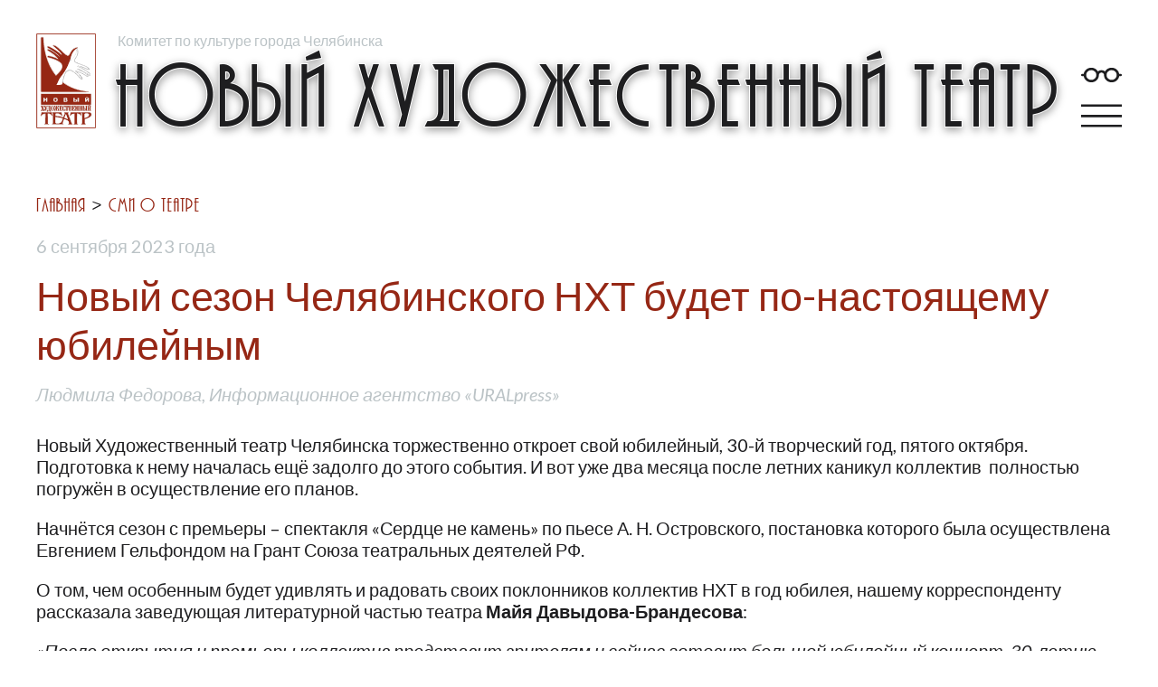

--- FILE ---
content_type: text/html; charset=utf-8
request_url: https://www.nht74.ru/pressa/2023/09/06/novyj-sezon-chelyabinskogo-nht-budet-po-nastoyashe/
body_size: 16095
content:
<!doctype html>
<html lang="ru">
<head>

<!-- Metadata -->
<meta charset="utf-8"><meta name="viewport" content="width=device-width, initial-scale=1, shrink-to-fit=no"><meta name="format-detection" content="telephone=no"><meta name="yandex-verification" content="64bb670c88230f62"><meta property="og:site_name" content="www.nht74.ru"><meta property="og:type" content="article"><meta property="og:url" content="http://www.nht74.ru/pressa/2023/09/06/novyj-sezon-chelyabinskogo-nht-budet-po-nastoyashe/"><meta property="og:title" content="Новый сезон Челябинского НХТ будет по-настоящему юбилейным"><!-- Fonts -->
<link rel="preconnect" href="https://fonts.googleapis.com">
<link rel="preconnect" href="https://fonts.gstatic.com" crossorigin>
<link href="https://fonts.googleapis.com/css2?family=Lato:ital,wght@0,400;0,700;1,400&display=swap" rel="stylesheet">

<link href="/static/css/base.6328f69196d4.css" rel="stylesheet" type="text/css" media="all" />
<link rel="stylesheet" href="https://cdn.jsdelivr.net/npm/@fancyapps/ui@4.0/dist/fancybox.css" /><link href="https://cdn.jsdelivr.net/npm/@splidejs/splide@4.1.4/dist/css/splide.min.css" rel="stylesheet">

<title>Новый сезон Челябинского НХТ будет по-настоящему юбилейным &middot; СМИ о театре &middot; Новый Художественный театр, город Челябинск, проспект Ленина, 19</title>

</head>
<body>

<header class="top">
  <div class="bg">
    
  </div>
  <div class="container">
    <a href="/" class="home-link">
      <svg width="1045" height="92" viewBox="0 0 1045 92"  xmlns="http://www.w3.org/2000/svg">
        <text x="0" y="87">Новый Художественный театр</text>
      </svg>
    </a>
    <div class="buttons">
      
      <a href="//special.nht74.ru/" class="special"><svg width="50" height="18" viewBox="0 0 50 18" fill="currentColor" xmlns="http://www.w3.org/2000/svg">
<path d="M12.5 3.00166C14.1576 3.00166 15.7473 3.63301 16.9194 4.75681C18.0915 5.88061 18.75 7.40481 18.75 8.9941C18.75 10.5834 18.0915 12.1076 16.9194 13.2314C15.7473 14.3552 14.1576 14.9865 12.5 14.9865C10.8424 14.9865 9.25268 14.3552 8.08058 13.2314C6.90848 12.1076 6.25 10.5834 6.25 8.9941C6.25 7.40481 6.90848 5.88061 8.08058 4.75681C9.25268 3.63301 10.8424 3.00166 12.5 3.00166ZM20.7031 4.6406C19.7623 3.00841 18.3152 1.69722 16.5625 0.888705C14.8097 0.0801901 12.8381 -0.185615 10.9208 0.128122C9.00344 0.441859 7.23537 1.3196 5.86153 2.63973C4.4877 3.95986 3.57612 5.657 3.25312 7.49599H1.5625C1.1481 7.49599 0.750671 7.65383 0.457646 7.93478C0.16462 8.21573 0 8.59678 0 8.9941C0 9.39143 0.16462 9.77248 0.457646 10.0534C0.750671 10.3344 1.1481 10.4922 1.5625 10.4922H3.25312C3.64092 12.7182 4.88785 14.7228 6.7462 16.1079C8.60455 17.493 10.9383 18.1572 13.2839 17.9685C15.6295 17.7798 17.8152 16.7521 19.4068 15.0894C20.9984 13.4268 21.8795 11.2509 21.875 8.9941C21.875 8.19946 22.2042 7.43736 22.7903 6.87546C23.3763 6.31356 24.1712 5.99788 25 5.99788C25.8288 5.99788 26.6237 6.31356 27.2097 6.87546C27.7958 7.43736 28.125 8.19946 28.125 8.9941C28.1205 11.2509 29.0016 13.4268 30.5932 15.0894C32.1848 16.7521 34.3705 17.7798 36.7161 17.9685C39.0617 18.1572 41.3955 17.493 43.2538 16.1079C45.1122 14.7228 46.3591 12.7182 46.7469 10.4922H48.4375C48.8519 10.4922 49.2493 10.3344 49.5424 10.0534C49.8354 9.77248 50 9.39143 50 8.9941C50 8.59678 49.8354 8.21573 49.5424 7.93478C49.2493 7.65383 48.8519 7.49599 48.4375 7.49599H46.7469C46.4239 5.657 45.5123 3.95986 44.1385 2.63973C42.7646 1.3196 40.9966 0.441859 39.0792 0.128122C37.1619 -0.185615 35.1903 0.0801901 33.4375 0.888705C31.6848 1.69722 30.2377 3.00841 29.2969 4.6406C28.137 3.58581 26.5986 2.99901 25 3.00166C23.3375 3.00166 21.825 3.62488 20.7031 4.6406ZM43.75 8.9941C43.75 10.5834 43.0915 12.1076 41.9194 13.2314C40.7473 14.3552 39.1576 14.9865 37.5 14.9865C35.8424 14.9865 34.2527 14.3552 33.0806 13.2314C31.9085 12.1076 31.25 10.5834 31.25 8.9941C31.25 7.40481 31.9085 5.88061 33.0806 4.75681C34.2527 3.63301 35.8424 3.00166 37.5 3.00166C39.1576 3.00166 40.7473 3.63301 41.9194 4.75681C43.0915 5.88061 43.75 7.40481 43.75 8.9941Z"/>
</svg></a>
      <a href="javascript:void(0)" class="hamburger clk" data-class-toggle="main-menu-on"><svg width="50" height="28" viewBox="0 0 50 28" class="icon-hamburger"  xmlns="http://www.w3.org/2000/svg">
<line y1="1.5" x2="50" y2="1.5" stroke="currentColor" stroke-width="3"/>
<line y1="14.5" x2="50" y2="14.5" stroke="currentColor" stroke-width="3"/>
<line y1="26.5" x2="50" y2="26.5" stroke="currentColor" stroke-width="3"/>
</svg><svg width="72" height="64" viewBox="0 0 72 64" class="icon-x-close" xmlns="http://www.w3.org/2000/svg">
<path d="M54 16L18 48M18 16L54 48" stroke="currentColor" stroke-width="2" stroke-linecap="round" stroke-linejoin="round"/>
</svg></a>
    </div>
    <a href="https://kultura174.ru/" target="_blank" class="ministry">Комитет по культуре города Челябинска</a>
  </div>
</header>
<header class="top-mobi">
  <a href="/" class="home"><svg width="32" height="35" viewBox="0 0 32 35" fill="none" xmlns="http://www.w3.org/2000/svg">
  <path fill-rule="evenodd" clip-rule="evenodd" d="M31 34.385H1V1.125H2.2142C2.53288 10.1659 4.96127 18.5679 10.0359 24.67C11.1856 23.7624 12.0488 22.6521 13.1985 21.2158C14.3562 19.7707 14.1827 17.7836 13.2751 16.7218C10.3909 14.2149 5.8568 13.3425 5.33643 13.1795C4.75958 12.9944 4.90883 12.5098 5.62687 12.5759C6.34086 12.6376 7.03066 12.8094 7.67608 12.9989C8.44252 13.2456 9.5357 13.6113 10.2215 13.9417C10.3586 14.0078 11.6132 14.8141 11.5123 14.2325C10.2053 12.2454 7.37354 10.2364 5.04599 8.89697C4.59016 8.63703 5.09843 8.40792 5.44131 8.45639C7.03873 8.66787 11.1775 12.0163 12.1819 12.924C12.3231 13.0517 12.3352 12.7477 12.311 12.6993C11.4921 11.188 6.38524 8.04664 5.01775 7.21833C4.51351 6.67641 5.34449 6.64116 5.76402 6.83062C8.25292 7.93209 11.5768 10.0205 13.4042 11.8886C13.5615 12.0516 13.6099 11.7608 13.614 11.6991C13.6906 10.7078 10.6934 8.0951 9.91892 7.48269C9.60428 7.24917 8.03106 5.81726 8.27713 5.9186C10.766 5.75999 14.695 11.5273 17.0629 12.3115C18.8096 12.8931 18.7451 7.51353 23.3356 7.28883C23.38 7.421 21.9197 8.38589 21.6535 8.64143C20.2658 9.97642 19.6164 11.3731 19.2009 13.109C18.7652 14.9198 17.9706 16.6822 17.3776 18.189C16.829 19.687 14.7676 23.0002 13.6785 24.3528C13.1702 24.9828 12.4764 25.9169 11.9883 26.776C16.5264 31.1599 22.7749 33.9708 31 34.385Z" fill="#962715" stroke="white" stroke-width="0.755899"/>
  <path fill-rule="evenodd" clip-rule="evenodd" d="M10.208 30.0955C11.3819 30.3467 13.0317 30.2409 13.9071 29.699C13.9918 27.5313 14.4718 25.4385 15.4521 23.2091C16.1782 21.5569 17.9127 20.8256 19.1713 21.1472C22.4508 22.5527 25.0527 26.1302 25.4037 26.5092C25.7949 26.9321 26.1378 26.5885 25.7869 25.9893C25.44 25.3901 25.0083 24.8658 24.5888 24.3855C24.0644 23.826 23.306 23.0329 22.7494 22.5791C22.6404 22.491 21.4464 21.7508 21.9708 21.5834C24.1733 21.8433 27.0172 23.425 29.0947 24.8658C29.498 25.1477 29.4779 24.6014 29.3004 24.3238C28.4613 23.0197 23.9595 20.8917 22.7897 20.4158C22.6243 20.3497 22.8704 20.2043 22.9228 20.2043C24.5202 20.2484 29.2479 23.3149 30.5065 24.1432C31.1681 24.3459 30.8494 23.6057 30.5186 23.3193C28.5743 21.6362 25.4601 19.6536 23.1447 18.8914C22.947 18.8253 23.1689 18.6535 23.2173 18.6226C24.012 18.116 27.4327 19.5743 28.2596 19.9796C28.5864 20.1471 30.4299 20.8917 30.2443 20.7198C29.3488 18.4772 22.9147 17.6005 21.2851 15.8822C20.0749 14.6133 24.5888 12.2826 22.8784 8.17188C22.7494 8.1895 22.5517 9.89457 22.4468 10.2426C21.9063 12.0446 21.0108 13.2342 19.736 14.3665C19.2399 14.8115 18.7639 15.2962 18.3161 15.7896C17.9934 16.64 17.6505 17.4463 17.3561 18.1953C16.8074 19.6933 14.7461 23.0065 13.657 24.3591C12.9753 25.205 11.9466 26.6105 11.5553 27.6459C11.3738 28.1217 10.5751 30.0779 10.208 30.0955Z" fill="white" stroke="white" stroke-width="0.755899" stroke-linecap="round" stroke-linejoin="round"/>
</svg><span>НХТ</span></a>
  <a href="tel:+73517754450" class="phone">+7 (351) 775-44-50</a>
  <a href="javascript:void(0)" class="clk" data-class-toggle="mobi-menu-on"><svg width="45" height="45" viewBox="0 0 45 45" fill="none" xmlns="http://www.w3.org/2000/svg" class="hamburger">
  <path d="M5.625 22.5H39.375M5.625 11.25H39.375M5.625 33.75H39.375" stroke="white" stroke-width="3" stroke-linecap="round" stroke-linejoin="round"/>
</svg><svg width="30" height="30" viewBox="0 0 30 30" fill="none" xmlns="http://www.w3.org/2000/svg" class="close">
  <path d="M22.5 7.5L7.5 22.5M7.5 7.5L22.5 22.5" stroke="white" stroke-width="3" stroke-linecap="round" stroke-linejoin="round"/>
</svg></a>
</header>

<nav class="breadcrumb">
  <div class="container">
    <ol>
      <li><a href="/">Главная</a>
</li>
      <li><a href="/pressa/">СМИ о театре</a>
</li>
    </ol>
  </div>
</nav>

<div class="content-title">
  <div class="container">
    <div class="date">6 сентября 2023 года</div>
    <h1>Новый сезон Челябинского НХТ будет по-настоящему юбилейным</h1>
    <div class="publisher">Людмила Федорова, Информационное агентство «URALpress»</div>
  </div>
</div>

<section class="content-text">
  <div class="container">
    <article class="text">
      <p>Новый Художественный театр Челябинска торжественно откроет свой юбилейный, 30-й творческий год, пятого октября. Подготовка к нему началась ещё задолго до этого события. И вот уже два месяца после летних каникул коллектив  полностью погружён в осуществление его планов.</p>
<p>Начнётся сезон с премьеры – спектакля «Сердце не камень» по пьесе А. Н. Островского, постановка которого была осуществлена Евгением Гельфондом на Грант Союза театральных деятелей РФ.</p>
<p>О том, чем особенным будет удивлять и радовать своих поклонников коллектив НХТ в год юбилея, нашему корреспонденту рассказала заведующая литературной частью театра <strong>Майя Давыдова-Брандесова</strong>:</p>
<blockquote>
<p>«<em>После открытия и премьеры коллектив представит зрителям и сейчас готовит большой юбилейный концерт. 30-летию театра  посвящён и выход   необычного юбилейного издания. Будут и другие сюрпризы, которые пока не хочется открывать. Что касается репертуара, его обновления, то в ноябре его пополнят  две премьеры. Над комедией «Хутор, престиж и котик» по пьесе молодого белорусского драматурга Влады Ольховской  работает наш режиссёр Евгения Зензина, а ведущий актёр театра  Александра Майера в основу своего очередного поэтического спектакля  «Русский огонёк»  взял стихи Николая Рубцова. Художественный руководитель НХТ Евгений Гельфонд приступает к освоению художественного мира Романа Михайлова – писателя-прозаика, театрального и кино- режиссёра и драматурга, учёного-физика. Особенный, глубокий мир этого уникального творца должен отразиться в спектакле, который рождается сейчас. Премьера намечена на 2024 год».</em></p>
</blockquote>
<p>В октябре нового сезона театр примет участие в 33-м областном фестивале профессиональных театров «Сцена». И такое вот по-юбилейному прекрасное совпадение - в афишу фестиваля заявлено два спектаклями Евгения Гельфонда: «Метель» от его собственного театра, а «Рождественские встречи» от Златоустовского театра «Омнибус». А ещё зрителей ждёт новая комедия положений в постановке режиссёра НХТ Риммы Щукиной и яркая новогодняя кампания.  И два популярных фестиваля, всегда ожидаемых участниками, зрителями и критиками. Оба фестиваля созданы  НХТ  и признаны в регионе и в России  неоценимым творческим  достижением и подвигом. Это международный фестиваль-лаборатория «ЧЕЛОВЕК ТЕАТРА», который пройдёт в 11-й раз, и региональный юбилейный (10-ый) фестиваль-конкурс актёрских работ имени В.И. Милосердова.</p>
<div class=usual-image>
<figure><img src="https://uralpress.ru/sites/default/files/inline/images/sanya_vanya_s_nimi_rimas_339.jpg" alt=""></figure>
</div>
<p>Новый Художественный театр, пожалуй, самый активно и успешно гастролирующий театр Челябинской области. Юбилейный сезон тоже отмечен двумя интересными поездками. В конце октября театр примет участие в VII Международном театральном фестивале зрительских симпатий «Подмосковные вечера» с одним из самых своих известных и популярных спектаклей «Саня, Ваня, с ними Римас» по пьесе Владимира Гуркина (режиссёр Евгений Гельфонд). Этот фестиваль в Мытищах проводит театр «ФЭСТ», который хорошо запомнился челябинским театралам  по его оригинальным спектаклям на фестивале «ЧЕЛОВЕК ТЕАТРА». А после Мытищ НХТ переезжает в Москву, где на сцене Центрального Дома Актёра планируется показ этого же спектакля в рамках проекта «Театральная провинция».</p>
    </article>
  </div>
</section>

<section class="permalink">
  <div class="container">
    Постоянная ссылка: <a href="https://uralpress.ru/news/kultura/novyy-sezon-chelyabinskogo-nht-budet-po-nastoyashchemu-yubileynym" target="_blank">https://uralpress.ru/news/kultura/novyy-sezon-chelyabinskogo-nht-budet-po-nastoyashchemu-yubileynym</a>
  </div>
</section>

<section class="expanable expanded">
  <div class="head">
    <div class="container"><svg width="29" height="29" viewBox="0 0 29 29" fill="none" xmlns="http://www.w3.org/2000/svg">
  <path d="M14.125 1.375V27.625M1 14.5H27.25" stroke="currentColor" stroke-width="2" stroke-linecap="round" stroke-linejoin="round"/>
</svg><h3><span>Фото и видео<sup>1</sup></span></h3></div>
  </div>
  <div class="body photo-gallery"><div class="slider">
    <div class="runner">
      <div class="block">
        
        <a class="photo" href="/media/photos/2023/12/05/serdcenekamen3500.jpg" data-image-url="/media/photos/2023/12/05/serdcenekamen3500.jpg" data-type="image" data-caption="" data-index="0"><img></a>
      </div>
    </div>
  </div>
  <div class="arrows">
    <div class="container">
      <div class="show-all">1<span class="no-mobi"> фото</span></div>
      <div class="arrow left"><svg xmlns="http://www.w3.org/2000/svg" width="32" height="16" fill="currentColor" class="bi bi-arrow-left" viewBox="0 0 32 16">
  <path fill-rule="evenodd" d="M31 8a.5.5 0 0 0-.5-.5H2.707l3.147-3.146a.5.5 0 1 0-.708-.708l-4 4a.5.5 0 0 0 0 .708l4 4a.5.5 0 0 0 .708-.708L2.707 8.5H30.5A.5.5 0 0 0 31 8z"/>
</svg></div>
      <div class="arrow right"><svg xmlns="http://www.w3.org/2000/svg" width="32" height="16" fill="currentColor" class="bi bi-arrow-right" viewBox="0 0 32 16">
  <path fill-rule="evenodd" d="M1 8a.5.5 0 0 1 .5-.5h27.793l-3.147-3.146a.5.5 0 0 1 .708-.708l4 4a.5.5 0 0 1 0 .708l-4 4a.5.5 0 0 1-.708-.708L29.293 8.5H1.5A.5.5 0 0 1 1 8z"/>
</svg></div>
    </div>
  </div>
  </div></div>
</section>

<footer class="footer">
  <div class="container">
    <div class="left">
      <div class="theatre">
        <img src="/static/images/logo-b.2c5b296c9661.svg">
        <div class="info">
          <div class="name">Новый Художественный театр</div>
          <div class="address">Челябинск, проспект Ленина, 19</div>
        </div>
      </div>
      <div class="devs">Разработка: <a href="http://rapirasoft.ru" target="_blank">РАПИРА</a></div>
    </div>
    <div class="qr-code">
  <a href="https://forms.mkrf.ru/e/2579/xTPLeBU7/?ap_orgcode=047609" target="_blank"><img src="/static/images/qr-code.8728368069bb.png"></a>
</div>
    <div class="mobi-contacts">
      <div class="social">
  <a href="https://vk.com/nht74" class="vk" target="_blank" title="ВКонтакте"><svg xmlns="http://www.w3.org/2000/svg" viewBox="0 0 576 512" fill="currentColor"><!-- Font Awesome Pro 5.15.4 by @fontawesome - https://fontawesome.com License - https://fontawesome.com/license (Commercial License) --><path d="M545 117.7c3.7-12.5 0-21.7-17.8-21.7h-58.9c-15 0-21.9 7.9-25.6 16.7 0 0-30 73.1-72.4 120.5-13.7 13.7-20 18.1-27.5 18.1-3.7 0-9.4-4.4-9.4-16.9V117.7c0-15-4.2-21.7-16.6-21.7h-92.6c-9.4 0-15 7-15 13.5 0 14.2 21.2 17.5 23.4 57.5v86.8c0 19-3.4 22.5-10.9 22.5-20 0-68.6-73.4-97.4-157.4-5.8-16.3-11.5-22.9-26.6-22.9H38.8c-16.8 0-20.2 7.9-20.2 16.7 0 15.6 20 93.1 93.1 195.5C160.4 378.1 229 416 291.4 416c37.5 0 42.1-8.4 42.1-22.9 0-66.8-3.4-73.1 15.4-73.1 8.7 0 23.7 4.4 58.7 38.1 40 40 46.6 57.9 69 57.9h58.9c16.8 0 25.3-8.4 20.4-25-11.2-34.9-86.9-106.7-90.3-111.5-8.7-11.2-6.2-16.2 0-26.2.1-.1 72-101.3 79.4-135.6z"/></svg></a><a href="https://web.telegram.org/a/#-1623456178" class="tg" target="_blank" title="Telegram"><svg xmlns="http://www.w3.org/2000/svg" viewBox="0 0 512 512" fill="currentColor"><!--! Font Awesome Pro 6.1.2 by @fontawesome - https://fontawesome.com License - https://fontawesome.com/license (Commercial License) Copyright 2022 Fonticons, Inc. --><path d="M511.6 36.86l-64 415.1c-1.5 9.734-7.375 18.22-15.97 23.05c-4.844 2.719-10.27 4.097-15.68 4.097c-4.188 0-8.319-.8154-12.29-2.472l-122.6-51.1l-50.86 76.29C226.3 508.5 219.8 512 212.8 512C201.3 512 192 502.7 192 491.2v-96.18c0-7.115 2.372-14.03 6.742-19.64L416 96l-293.7 264.3L19.69 317.5C8.438 312.8 .8125 302.2 .0625 289.1s5.469-23.72 16.06-29.77l448-255.1c10.69-6.109 23.88-5.547 34 1.406S513.5 24.72 511.6 36.86z"/></svg></a></div>
      <div class="links">
        <a href="tel:+73517754450" class="phone">+7 (351) 775-44-50</a>
        <a href="mailto:info@nht74.ru" class="email">info@nht74.ru</a>
        <a href="#feedback-modal" class="modal-link">Задать вопрос</a>
      </div>
    </div>
    <div class="right">
      <div class="contacts">
        <a href="tel:+73517754450"class="phone">+7 (351) 775-44-50</a>
        <div class="social-holder">
          <a href="mailto:info@nht74.ru" class="mail">info@nht74.ru</a>
          <div class="social">
  <a href="https://vk.com/nht74" class="vk" target="_blank" title="ВКонтакте"><svg xmlns="http://www.w3.org/2000/svg" viewBox="0 0 576 512" fill="currentColor"><!-- Font Awesome Pro 5.15.4 by @fontawesome - https://fontawesome.com License - https://fontawesome.com/license (Commercial License) --><path d="M545 117.7c3.7-12.5 0-21.7-17.8-21.7h-58.9c-15 0-21.9 7.9-25.6 16.7 0 0-30 73.1-72.4 120.5-13.7 13.7-20 18.1-27.5 18.1-3.7 0-9.4-4.4-9.4-16.9V117.7c0-15-4.2-21.7-16.6-21.7h-92.6c-9.4 0-15 7-15 13.5 0 14.2 21.2 17.5 23.4 57.5v86.8c0 19-3.4 22.5-10.9 22.5-20 0-68.6-73.4-97.4-157.4-5.8-16.3-11.5-22.9-26.6-22.9H38.8c-16.8 0-20.2 7.9-20.2 16.7 0 15.6 20 93.1 93.1 195.5C160.4 378.1 229 416 291.4 416c37.5 0 42.1-8.4 42.1-22.9 0-66.8-3.4-73.1 15.4-73.1 8.7 0 23.7 4.4 58.7 38.1 40 40 46.6 57.9 69 57.9h58.9c16.8 0 25.3-8.4 20.4-25-11.2-34.9-86.9-106.7-90.3-111.5-8.7-11.2-6.2-16.2 0-26.2.1-.1 72-101.3 79.4-135.6z"/></svg></a><a href="https://web.telegram.org/a/#-1623456178" class="tg" target="_blank" title="Telegram"><svg xmlns="http://www.w3.org/2000/svg" viewBox="0 0 512 512" fill="currentColor"><!--! Font Awesome Pro 6.1.2 by @fontawesome - https://fontawesome.com License - https://fontawesome.com/license (Commercial License) Copyright 2022 Fonticons, Inc. --><path d="M511.6 36.86l-64 415.1c-1.5 9.734-7.375 18.22-15.97 23.05c-4.844 2.719-10.27 4.097-15.68 4.097c-4.188 0-8.319-.8154-12.29-2.472l-122.6-51.1l-50.86 76.29C226.3 508.5 219.8 512 212.8 512C201.3 512 192 502.7 192 491.2v-96.18c0-7.115 2.372-14.03 6.742-19.64L416 96l-293.7 264.3L19.69 317.5C8.438 312.8 .8125 302.2 .0625 289.1s5.469-23.72 16.06-29.77l448-255.1c10.69-6.109 23.88-5.547 34 1.406S513.5 24.72 511.6 36.86z"/></svg></a></div>
        </div>
      </div>
      <div class="snippets">
  <!-- Yandex.Metrika informer -->
<a href="https://metrika.yandex.ru/stat/?id=37065770&amp;from=informer"
target="_blank" rel="nofollow"><img src="https://informer.yandex.ru/informer/37065770/3_0_FFFFFFFF_FFFFFFFF_0_pageviews"
style="width:88px; height:31px; border:0;" alt="Яндекс.Метрика" title="Яндекс.Метрика: данные за сегодня (просмотры, визиты и уникальные посетители)" class="ym-advanced-informer" data-cid="37065770" data-lang="ru" /></a>
<!-- /Yandex.Metrika informer -->

<!-- Yandex.Metrika counter -->
<script type="text/javascript" >
   (function(m,e,t,r,i,k,a){m[i]=m[i]||function(){(m[i].a=m[i].a||[]).push(arguments)};
   m[i].l=1*new Date();
   for (var j = 0; j < document.scripts.length; j++) {if (document.scripts[j].src === r) { return; }}
   k=e.createElement(t),a=e.getElementsByTagName(t)[0],k.async=1,k.src=r,a.parentNode.insertBefore(k,a)})
   (window, document, "script", "https://mc.yandex.ru/metrika/tag.js", "ym");

   ym(37065770, "init", {
        clickmap:true,
        trackLinks:true,
        accurateTrackBounce:true,
        webvisor:true
   });
</script>
<noscript><div><img src="https://mc.yandex.ru/watch/37065770" style="position:absolute; left:-9999px;" alt="" /></div></noscript>
<!-- /Yandex.Metrika counter -->
</div>
      <nav class="bottom-menu">
        <a href="#feedback-modal" class="modal-link">Задать вопрос</a>
        <a href="/sitemap/">Карта сайта</a>
      </nav>
      <div class="mobi-devs">Разработка: <a href="http://rapirasoft.ru" target="_blank">РАПИРА</a></div>
    </div>
  </div>
</footer>
<section class="bottom-links">
  <div class="container">
    <div class="splide" id="bottom-links">

      <div class="splide__track">
        <ul class="splide__list">
          <li class="splide__slide"><a href="https://kultura174.ru/" target="_blank" title="Комитет по культуре города Челябинска"><img src="/media/links/2025/05/23/komitet-po-kulture.png" alt=""></a></li><li class="splide__slide"><a href="https://cultureural.ru/" target="_blank" title="Культура и искусство Южного Урала"><img src="/media/links/2023/06/30/k-i-160.png" alt=""></a></li><li class="splide__slide"><a href="https://bus.gov.ru/rate/437949" target="_blank" title="Независимая оценка качества условий предоставления услуг"><img src="/media/links/2023/09/26/wjqd2tsgges.jpg" alt=""></a></li><li class="splide__slide"><a href="http://std74.ru" target="_blank" title="СТД РФ Челябинское отделение"><img src="/media/links/2024/03/04/std741.jpg" alt="СТД РФ Челябинское отделение"></a></li><li class="splide__slide"><a href="https://max.ru/?mt_click_id=mt-zkm4n4-1756805419-3711657205" target="_blank" title="Приложение для общения MAX"><img src="/media/links/2025/09/02/unnamed.png" alt=""></a></li><li class="splide__slide"><a href="https://mincult.gov74.ru/" target="_blank" title="Министерство Культуры Челябинской области"><img src="/media/links/2023/06/30/minkult-160.jpg" alt=""></a></li><li class="splide__slide"><a href="https://pravmin.gov74.ru/" target="_blank" title="правительство ЧО"><img src="/media/links/2024/12/04/0548677e6432786dd8df61eb3aaec139xl.jpg" alt=""></a></li><li class="splide__slide"><a href="https://gubernator74.ru/" target="_blank" title="Губернатор ЧО"><img src="/media/links/2024/12/04/gubernator.jpg" alt=""></a></li><li class="splide__slide"><a href="https://pobeda.onf.ru/requirements/chelyabinskaya" target="_blank" title="СБОР ДЛЯ РЕГИОНА ЧЕЛЯБИНСКАЯ ОБЛАСТЬ"><img src="/media/links/2024/07/17/vse-dlya-pobedyi.jpg" alt=""></a></li><li class="splide__slide"><a href="https://www.culture.ru/" target="_blank" title="Культура.рф"><img src="/media/links/2023/07/26/logo-temnoe-rus.png" alt=""></a></li><li class="splide__slide"><a href="https://culture.gov.ru/" target="_blank" title="Министерство культуры Российской Федерации"><img src="/media/links/2023/07/26/mincultrus.jpg" alt=""></a></li><li class="splide__slide"><a href="https://www.nht74.ru/news/2022/03/02/ob-yasnyaem-rf/" target="_blank" title="Объясняем.рф"><img src="/media/links/2023/06/30/ob-160.jpg" alt=""></a></li><li class="splide__slide"><a href="https://www.nht74.ru/news/2023/06/30/mvd-preduprezhdaet/" target="_blank" title="МВД предупреждает"><img src="/media/links/2023/06/30/mvd-predupregdaet-160.jpg" alt=""></a></li><li class="splide__slide"><a href="https://www.nht74.ru/news/2023/09/12/ne-berite-trubku/" target="_blank" title="Осторожно, мошенники!"><img src="/media/links/2023/09/14/moshennikibanner.png" alt=""></a></li><li class="splide__slide"><a href="https://kultura174.ru/htmlpages/Show/BEZOPASNOST" target="_blank" title="ОСТОРОЖНО! ТОНКИЙ ЛЁД"><img src="/media/links/2024/03/25/tonkij-lyod.png" alt=""></a></li><li class="splide__slide"><a href="https://pos.gosuslugi.ru/lkp/polls/428519/" target="_blank" title="Челябинцы выберут концепцию главного ледового городка"><img src="/media/links/2024/04/25/i.webp" alt=""></a></li><li class="splide__slide"><a href="https://minob.gov74.ru/files/articles/%D1%81%D0%B0%D0%BC%D0%BE%D0%BA%D0%B0%D1%82%D1%8B%201%20%D0%B2%D0%B8%D0%B4%D0%B5%D0%BE%D1%80%D0%BE%D0%BB%D0%B8%D0%BA.mp4" target="_blank" title="Правила безопасности дорожного движения"><img src="/media/links/2024/06/26/00wt0afxgs1200x0aybp2us9.jpg" alt=""></a></li><li class="splide__slide"><a href="https://minob.gov74.ru/files/articles/%D1%81%D0%B0%D0%BC%D0%BE%D0%BA%D0%B0%D1%82%D1%8B%201%20%D0%B2%D0%B8%D0%B4%D0%B5%D0%BE%D1%80%D0%BE%D0%BB%D0%B8%D0%BA.mp4" target="_blank" title="Вниманию родителей"><img src="/media/links/2024/06/26/pravila-dorozhnogo-dvizheniya-pravila-zhiznijpg600.jpg" alt=""></a></li><li class="splide__slide"><a href="https://навыки.будьвдвижении.рф/page63043749.html" target="_blank" title="Первые. Навыки для жизни"><img src="/media/links/2025/04/16/screenshot1.png" alt=""></a></li>
        </ul>
      </div>

      <div class="splide__arrows">
        <button class="splide__arrow splide__arrow--prev">
          <svg xmlns="http://www.w3.org/2000/svg" width="16" height="16" fill="currentColor" class="bi bi-chevron-compact-left" viewBox="0 0 16 16">
            <path fill-rule="evenodd" d="M9.224 1.553a.5.5 0 0 1 .223.67L6.56 8l2.888 5.776a.5.5 0 1 1-.894.448l-3-6a.5.5 0 0 1 0-.448l3-6a.5.5 0 0 1 .67-.223z"></path>
          </svg>
        </button>
        <button class="splide__arrow splide__arrow--next">
          <svg xmlns="http://www.w3.org/2000/svg" width="16" height="16" fill="currentColor" class="bi bi-chevron-compact-right" viewBox="0 0 16 16">
            <path fill-rule="evenodd" d="M6.776 1.553a.5.5 0 0 1 .671.223l3 6a.5.5 0 0 1 0 .448l-3 6a.5.5 0 1 1-.894-.448L9.44 8 6.553 2.224a.5.5 0 0 1 .223-.671z"></path>
          </svg>
        </button>
      </div>

    </div>
  </div>
</section>

<div class="modal" id="popup-disclaimer">
  <div class="popup-message">
    <div class="head">
      <h4>Внимание!</h4>
      <a href="javascript:void(0)" class="close"><svg width="29" height="29" viewBox="0 0 29 29" fill="none" xmlns="http://www.w3.org/2000/svg">
  <path d="M14.125 1.375V27.625M1 14.5H27.25" stroke="currentColor" stroke-width="2" stroke-linecap="round" stroke-linejoin="round"/>
</svg></a>
    </div>
    <div class="placeholder"></div>
    <div class="submit">
      <a href="javascript:void(0)" class="ok">Понятно</a>
    </div>
  </div>
</div>
<div class="modal" id="feedback-modal">
  <div class="dialog">
  <div class="head">
    <h4>Задать вопрос</h4>
    <a href="javascript:void(0)" class="close"><svg width="29" height="29" viewBox="0 0 29 29" fill="none" xmlns="http://www.w3.org/2000/svg">
  <path d="M14.125 1.375V27.625M1 14.5H27.25" stroke="currentColor" stroke-width="2" stroke-linecap="round" stroke-linejoin="round"/>
</svg></a>
  </div>
  <form action="/feedbacks/send/" method="post">
    <div class="message"></div>
    <div class="control name" data-name="name">
  <input name="name" type="text" id="feedback_name" placeholder="Фамилия, Имя, Отчество">
  <label for="feedback_name">Фамилия, Имя, Отчество</label>
  <div class="errtext"></div>
</div>
  <div class="control phone" data-name="phone">
  <input name="phone" type="text" id="feedback_phone" placeholder="Ваш телефон">
  <label for="feedback_phone">Ваш телефон</label>
  <div class="errtext"></div>
</div>
  <div class="control email" data-name="email">
  <input name="email" type="text" id="feedback_email" placeholder="Ваш e-mail">
  <label for="feedback_email">Ваш e-mail</label>
  <div class="errtext"></div>
</div>
  <div class="control text" data-name="text">
  <textarea name="text" id="feedback_text" placeholder="Ваш вопрос"></textarea>
  <label for="feedback_text">Ваш вопрос</label>
  <div class="errtext"></div>
</div>
    <div class="submit">
      <button><svg xmlns="http://www.w3.org/2000/svg" width="16" height="16" fill="currentColor" class="bi bi-arrow-clockwise" viewBox="0 0 16 16">
  <path fill-rule="evenodd" d="M8 3a5 5 0 1 0 4.546 2.914.5.5 0 0 1 .908-.417A6 6 0 1 1 8 2v1z"/>
  <path d="M8 4.466V.534a.25.25 0 0 1 .41-.192l2.36 1.966c.12.1.12.284 0 .384L8.41 4.658A.25.25 0 0 1 8 4.466z"/>
</svg>Отправить</button>
      <p>Нажимая кнопку, я даю своё согласие на обработку моих персональных данных, в соответствии с ФЗ № 152</p>
    </div>
  </form>
</div>
</div>
<div style="display: none;"><input type="hidden" name="csrfmiddlewaretoken" value="m25MECpfMFRfbbMODHV4LfLaU09pPbFJHJaL2K1QU7NnZ50zCHQzziInKxgpdh57"></div>

<div class="search-block">
  <form action="/search/" method="get">
    <input name="q" value="">
    <button><svg width="25" height="25" viewBox="0 0 25 25" fill="currentColor" xmlns="http://www.w3.org/2000/svg">
<path d="M18.3476 16.1613C19.8605 14.0965 20.5381 11.5366 20.2449 8.99358C19.9516 6.4506 18.7092 4.11212 16.766 2.446C14.8229 0.779875 12.3224 -0.0910236 9.76484 0.00753841C7.20726 0.1061 4.7812 1.16685 2.97202 2.97758C1.16285 4.78831 0.103978 7.21547 0.00725994 9.77348C-0.089458 12.3315 0.783107 14.8317 2.45039 16.7739C4.11766 18.7161 6.4567 19.9571 8.99953 20.2485C11.5424 20.54 14.1015 19.8605 16.1649 18.3459H16.1633C16.2102 18.4084 16.2602 18.4678 16.3164 18.5256L22.3318 24.5418C22.6248 24.835 23.0222 24.9999 23.4367 25C23.8512 25.0001 24.2487 24.8356 24.5419 24.5426C24.8351 24.2496 24.9999 23.8521 25 23.4376C25.0001 23.023 24.8356 22.6254 24.5427 22.3322L18.5273 16.316C18.4714 16.2594 18.4113 16.2072 18.3476 16.1597V16.1613ZM18.7507 10.1544C18.7507 11.2831 18.5284 12.4007 18.0966 13.4434C17.6647 14.4862 17.0317 15.4336 16.2337 16.2317C15.4358 17.0298 14.4884 17.6629 13.4458 18.0948C12.4032 18.5267 11.2858 18.749 10.1573 18.749C9.02877 18.749 7.91131 18.5267 6.86871 18.0948C5.82611 17.6629 4.87877 17.0298 4.0808 16.2317C3.28283 15.4336 2.64984 14.4862 2.21798 13.4434C1.78612 12.4007 1.56384 11.2831 1.56384 10.1544C1.56384 7.87496 2.46922 5.68888 4.0808 4.07708C5.69238 2.46527 7.87815 1.55977 10.1573 1.55977C12.4364 1.55977 14.6222 2.46527 16.2337 4.07708C17.8453 5.68888 18.7507 7.87496 18.7507 10.1544Z"/>
</svg></button>
  </form>
</div>

<nav class="main-menu">
  <div class="container">
    <div class="menu-section grid">
  <div class="main-menu-item">О театре</div>
  <div class="lines"><ul><li><a href="/articles/theater-today/">Театр сегодня</a></li>
        <li><a href="/articles/history/">История театра</a></li>
        <li><a href="/articles/awards-and-achievements/">Награды и достижения</a></li>
        <li><a href="/galleries/">Фото и видео</a></li>
        <li><a href="/pressa/">СМИ о театре</a></li></ul>
      <ul><li><a href="/friends/">Друзья театра</a></li>
        <li><a href="/theatertour/">Гастроли</a></li>
        <li><a href="/articles/visiting-rules/">Правила посещения</a></li>
        <li><a href="/documents/">Документы</a></li>
        <li><a href="/articles/vacancies/">Вакансии</a></li>
        <li><a href="/articles/contacts/">Контакты</a></li></ul></div>
</div>
    <div class="menu-section grid">
  <div class="main-menu-item"><a href="/playbill/">Афиша</a></div>
  <div class="lines"><ul><li><a href="/playbill/only/premier/">Премьеры</a></li>
        <li><a href="/playbill/only/adult/">Взрослые</a></li>
        <li><a href="/playbill/only/child/">Детские</a></li>
        <li><a href="/playbill/only/pushkin/">По Пушкинской карте</a></li>
        <li><a href="/playbill/only/tours/">Гастроли</a></li></ul></div>
</div>
    <div class="menu-section grid">
  <div class="main-menu-item"><a href="/plays/">Спектакли</a></div>
  <div class="lines"><ul><li><a href="/plays/premiere/">Премьеры</a></li>
        <li><a href="/plays/adult/">Взрослые</a></li>
        <li><a href="/plays/child/">Детские</a></li>
        <li><a href="/plays/archive/">Архив</a></li></ul></div>
</div>
    <div class="menu-section grid">
  <div class="main-menu-item"><a href="/people/">Люди театра</a></div>
  <div class="lines"><ul><li><a href="/people/group/akteryi/">Актеры</a></li><li><a href="/people/group/hudozhestvenno-postanovochnaya-chast/">Художественно-постановочная часть</a></li><li><a href="/people/group/administratsiya/">Администрация</a></li><li><a href="/people/group/myi-ih-pomnim/">Мы их помним</a></li></ul></div>
</div>
    <div class="menu-section single" style="margin-bottom: 0; margin-top: 1.25rem;"><a href="http://fest.nht74.ru/" class="play" target="_blank"><img src="/static/images/cht-logo.b57f1e8ff12e.png" height="72" alt=""></a></div>
    <div class="menu-section grid">
  <div class="main-menu-item"><a href="/projects/">Проекты</a></div>
  <div class="lines"><ul><li><a href="/projects/detail/teatralnaya-gostinaya/">Театральная гостиная</a></li></ul></div>
</div>
    <div class="menu-section single"><a href="/news/">Новости</a> / <a href="/bulletin/">Театральный вестник</a></div>
    <div class="menu-section grid">
  <div class="main-menu-item">Билеты</div>
  <div class="lines"><ul><li><a href="/articles/how-to-buy/">Где купить</a></li>
        <li><a href="/articles/purchase-rules/">Правила покупки</a></li>
        <li><a href="/articles/hall-plan/">План зала</a></li>
        <li><a href="/articles/pushkin-card/">Пушкинская карта</a></li>
        <li><a href="/articles/gift-certificate/">Подарочный сертификат</a></li></ul>
      <ul><li><a href="/articles/spectator-card/">Карта зрителя</a></li>
        <li><a href="/articles/discount-system/">Система скидок</a></li></ul></div>
</div>
    <a href="#" class="buffet">Буфет</a>
  </div>
</nav>

<div class="mobi-menu">
  <div class="interior" id="mobi-menu">
    <form class="search"><input name="q"><button><svg width="20" height="20" viewBox="0 0 20 20" fill="none" xmlns="http://www.w3.org/2000/svg">
<path d="M14.6781 12.929C15.8884 11.2772 16.4305 9.22925 16.1959 7.19486C15.9613 5.16048 14.9673 3.2897 13.4128 1.9568C11.8583 0.6239 9.85794 -0.0728188 7.81187 0.00603073C5.76581 0.0848803 3.82496 0.933483 2.37762 2.38206C0.930277 3.83065 0.0831823 5.77238 0.00580795 7.81878C-0.0715664 9.86519 0.626485 11.8654 1.96031 13.4191C3.29413 14.9729 5.16536 15.9657 7.19963 16.1988C9.23389 16.432 11.2812 15.8884 12.9319 14.6767H12.9306C12.9681 14.7267 13.0081 14.7742 13.0531 14.8205L17.8655 19.6335C18.0998 19.868 18.4178 19.9999 18.7494 20C19.0809 20.0001 19.399 19.8685 19.6335 19.6341C19.8681 19.3997 19.9999 19.0817 20 18.7501C20.0001 18.4184 19.8685 18.1004 19.6341 17.8658L14.8218 13.0528C14.7771 13.0075 14.7291 12.9657 14.6781 12.9278V12.929ZM15.0006 8.12352C15.0006 9.02645 14.8227 9.92054 14.4773 10.7547C14.1318 11.5889 13.6254 12.3469 12.987 12.9854C12.3486 13.6239 11.5907 14.1303 10.7567 14.4759C9.92259 14.8214 9.02862 14.9992 8.12582 14.9992C7.22301 14.9992 6.32905 14.8214 5.49497 14.4759C4.66089 14.1303 3.90302 13.6239 3.26464 12.9854C2.62626 12.3469 2.11987 11.5889 1.77438 10.7547C1.4289 9.92054 1.25108 9.02645 1.25108 8.12352C1.25108 6.29997 1.97538 4.55111 3.26464 3.26166C4.5539 1.97222 6.30252 1.24781 8.12582 1.24781C9.94911 1.24781 11.6977 1.97222 12.987 3.26166C14.2763 4.55111 15.0006 6.29997 15.0006 8.12352Z" fill="white"/>
</svg></button></form>
    <dl class="expandable">
  <dt><a href="javascript:void(0)"><span>О театре</span><span class="dropdown"><svg width="10" height="8" viewBox="0 0 10 8" fill="none" xmlns="http://www.w3.org/2000/svg">
  <path d="M5 8L0.669872 0.5L9.33013 0.5L5 8Z" fill="white"/>
</svg></span></a></dt>
  <dd><a href="/articles/theater-today/">Театр сегодня</a></dd>
      <dd><a href="/articles/history/">История театра</a></dd>
      <dd><a href="/articles/awards-and-achievements/">Награды и достижения</a></dd>
      <dd><a href="/galleries/">Фото и видео</a></dd>
      <dd><a href="/pressa/">СМИ о театре</a></dd>
      <dd><a href="/friends/">Друзья театра</a></dd>
      
      <dd><a href="/articles/visiting-rules/">Правила посещения</a></dd>
      <dd><a href="/documents/">Документы</a></dd>
      <dd><a href="/articles/vacancies/">Вакансии</a></dd>
      <dd><a href="/articles/contacts/">Контакты</a></dd>
</dl>
    <dl class="expandable">
  <dt><a href="javascript:void(0)"><span>Афиша</span><span class="dropdown"><svg width="10" height="8" viewBox="0 0 10 8" fill="none" xmlns="http://www.w3.org/2000/svg">
  <path d="M5 8L0.669872 0.5L9.33013 0.5L5 8Z" fill="white"/>
</svg></span></a></dt>
  <dd><a href="/playbill/">Вся афиша</a></dd>
      <dd><a href="/playbill/only/premier/">Премьеры</a></dd>
      <dd><a href="/playbill/only/adult/">Взрослые</a></dd>
      <dd><a href="/playbill/only/child/">Детские</a></dd>
      <dd><a href="/playbill/only/pushkin/">По Пушкинской карте</a></dd>
</dl>
    <dl class="expandable">
  <dt><a href="javascript:void(0)"><span>Спектакли</span><span class="dropdown"><svg width="10" height="8" viewBox="0 0 10 8" fill="none" xmlns="http://www.w3.org/2000/svg">
  <path d="M5 8L0.669872 0.5L9.33013 0.5L5 8Z" fill="white"/>
</svg></span></a></dt>
  <dd><a href="/plays/">Все спектакли</a></dd>
      <dd><a href="/plays/premiere/">Премьеры</a></dd>
      <dd><a href="/plays/adult/">Взрослые</a></dd>
      <dd><a href="/plays/child/">Детские</a></dd>
      <dd><a href="/plays/archive/">Архив</a></dd>
</dl>
    <dl class="expandable">
  <dt><a href="javascript:void(0)"><span>Люди театра</span><span class="dropdown"><svg width="10" height="8" viewBox="0 0 10 8" fill="none" xmlns="http://www.w3.org/2000/svg">
  <path d="M5 8L0.669872 0.5L9.33013 0.5L5 8Z" fill="white"/>
</svg></span></a></dt>
  <dd><a href="/people/">Люди театра</a></dd>
      <dd><a href="/people/group/akteryi/">Актеры</a></dd><dd><a href="/people/group/hudozhestvenno-postanovochnaya-chast/">Художественно-постановочная часть</a></dd><dd><a href="/people/group/administratsiya/">Администрация</a></dd><dd><a href="/people/group/myi-ih-pomnim/">Мы их помним</a></dd>
</dl>
    <dl class="expandable">
  <dt><a href="javascript:void(0)"><span>Проекты</span><span class="dropdown"><svg width="10" height="8" viewBox="0 0 10 8" fill="none" xmlns="http://www.w3.org/2000/svg">
  <path d="M5 8L0.669872 0.5L9.33013 0.5L5 8Z" fill="white"/>
</svg></span></a></dt>
  <dd><a href="/projects/">Проекты</a></dd>
      <dd><a href="/projects/detail/teatralnaya-gostinaya/">Театральная гостиная</a></dd>
</dl>
    <a href="/news/" class="mobi-menu-item">Новости</a>
    <a href="/bulletin/" class="mobi-menu-item">Театральный вестник</a>
    <dl class="expandable">
  <dt><a href="javascript:void(0)"><span>Билеты</span><span class="dropdown"><svg width="10" height="8" viewBox="0 0 10 8" fill="none" xmlns="http://www.w3.org/2000/svg">
  <path d="M5 8L0.669872 0.5L9.33013 0.5L5 8Z" fill="white"/>
</svg></span></a></dt>
  <dd><a href="/articles/how-to-buy/">Где купить</a></dd>
      <dd><a href="/articles/purchase-rules/">Правила покупки</a></dd>
      <dd><a href="/articles/hall-plan/">План зала</a></dd>
      <dd><a href="/articles/pushkin-card/">Пушкинская карта</a></dd>
      <dd><a href="/articles/gift-certificate/">Подарочный сертификат</a></dd>
      <dd><a href="/articles/spectator-card/">Карта зрителя</a></dd>
      <dd><a href="/articles/discount-system/">Система скидок</a></dd>
</dl>
    <a href="http://fest.nht74.ru/" class="chelovek" target="_blank"><img src="/static/images/cht-logo.b57f1e8ff12e.png" alt=""></a>
    <div class="foot">
  <div class="address">Челябинск, проспект Ленина, 19</div>
  <div class="contacts">
    <div class="email"><a href="mailto:info@nht74.ru">info@nht74.ru</a></div>
    <div class="social">
  <a href="https://vk.com/nht74" class="vk" target="_blank" title="ВКонтакте"><svg xmlns="http://www.w3.org/2000/svg" viewBox="0 0 576 512" fill="currentColor"><!-- Font Awesome Pro 5.15.4 by @fontawesome - https://fontawesome.com License - https://fontawesome.com/license (Commercial License) --><path d="M545 117.7c3.7-12.5 0-21.7-17.8-21.7h-58.9c-15 0-21.9 7.9-25.6 16.7 0 0-30 73.1-72.4 120.5-13.7 13.7-20 18.1-27.5 18.1-3.7 0-9.4-4.4-9.4-16.9V117.7c0-15-4.2-21.7-16.6-21.7h-92.6c-9.4 0-15 7-15 13.5 0 14.2 21.2 17.5 23.4 57.5v86.8c0 19-3.4 22.5-10.9 22.5-20 0-68.6-73.4-97.4-157.4-5.8-16.3-11.5-22.9-26.6-22.9H38.8c-16.8 0-20.2 7.9-20.2 16.7 0 15.6 20 93.1 93.1 195.5C160.4 378.1 229 416 291.4 416c37.5 0 42.1-8.4 42.1-22.9 0-66.8-3.4-73.1 15.4-73.1 8.7 0 23.7 4.4 58.7 38.1 40 40 46.6 57.9 69 57.9h58.9c16.8 0 25.3-8.4 20.4-25-11.2-34.9-86.9-106.7-90.3-111.5-8.7-11.2-6.2-16.2 0-26.2.1-.1 72-101.3 79.4-135.6z"/></svg></a><a href="https://web.telegram.org/a/#-1623456178" class="tg" target="_blank" title="Telegram"><svg xmlns="http://www.w3.org/2000/svg" viewBox="0 0 512 512" fill="currentColor"><!--! Font Awesome Pro 6.1.2 by @fontawesome - https://fontawesome.com License - https://fontawesome.com/license (Commercial License) Copyright 2022 Fonticons, Inc. --><path d="M511.6 36.86l-64 415.1c-1.5 9.734-7.375 18.22-15.97 23.05c-4.844 2.719-10.27 4.097-15.68 4.097c-4.188 0-8.319-.8154-12.29-2.472l-122.6-51.1l-50.86 76.29C226.3 508.5 219.8 512 212.8 512C201.3 512 192 502.7 192 491.2v-96.18c0-7.115 2.372-14.03 6.742-19.64L416 96l-293.7 264.3L19.69 317.5C8.438 312.8 .8125 302.2 .0625 289.1s5.469-23.72 16.06-29.77l448-255.1c10.69-6.109 23.88-5.547 34 1.406S513.5 24.72 511.6 36.86z"/></svg></a></div>
  </div>
</div>
  </div>
</div><script src="https://cdn.jsdelivr.net/npm/@fancyapps/ui@4.0/dist/fancybox.umd.js"></script>
<script>
const FANCYBOX_RU = {
    CLOSE: "Закрыть",
    NEXT: "Дальше",
    PREV: "Назад",
    MODAL: "Вы можете закрыть данное окно, нажав клавишу ESC",
    ERROR: "Что-то пошло не так. Пожалуйста, повторите попытку позже",
    IMAGE_ERROR: "Изображение не найдено",
    ELEMENT_NOT_FOUND: "HTML элемент не найден",
    AJAX_NOT_FOUND: "Ошибка загрузки AJAX : Не найдено",
    AJAX_FORBIDDEN: "Ошибка загрузки AJAX : Запрещено",
    IFRAME_ERROR: "Ошибка загрузки страницы",
    TOGGLE_ZOOM: "Переключить уровень масштаба",
    TOGGLE_THUMBS: "Переключить эскиз",
    TOGGLE_SLIDESHOW: "Переключить презентацию",
    TOGGLE_FULLSCREEN: "Переключить режим полного экрана",
    DOWNLOAD: "Скачать",
}
</script><script src="https://cdn.jsdelivr.net/npm/@splidejs/splide@4.1.4/dist/js/splide.min.js"></script>

<script type="text/javascript" src="/static/js/base.7c1ae8c12efa.js" charset="utf-8"></script><script type="text/javascript" src="/static/js/newsitem.43fee0c73b97.js" charset="utf-8"></script>

</body>
</html>

--- FILE ---
content_type: text/css
request_url: https://www.nht74.ru/static/css/base.6328f69196d4.css
body_size: 152515
content:
:root {
  --lato-family: 'Lato', sans-serif;
  --play-family: 'Play Rus';
  --color-text: #1E1E20;
  --color-gray: #BBC3C6;
  --color-brick: #962715;
  --color-mustard: #fed08f;
  --container-width: 1200px;
  --header-height: 200px;
  --theatertour-map-width: 1440px;
  --section-header-padding: 90px;
  --search-height: 55px;
  --mobi-padding: 10px; }

@font-face {
  font-family: 'Play Rus';
  font-style: normal;
  font-weight: 400;
  src: url("../fonts/play-rus.d7a9a656d31c.woff2") format("woff2"), url("../fonts/play-rus.be5548d76676.woff") format("woff"); }

*, *::before, *::after {
  box-sizing: border-box; }

* {
  padding: 0;
  margin: 0; }

html {
  font-family: sans-serif;
  font-size: 16px;
  line-height: 1.15; }

article, aside, dialog, figcaption, figure, footer, header, hgroup, main, nav, section {
  display: block; }

body {
  font-family: var(--lato-family);
  font-style: normal;
  font-weight: normal;
  font-size: 16px;
  line-height: 1.2;
  color: var(--color-text);
  position: relative; }

button, input, select, textarea, th, td {
  font-family: var(--lato-family);
  font-style: normal;
  font-weight: normal; }

a {
  text-decoration: none; }

.container {
  max-width: var(--container-width);
  margin-left: auto;
  margin-right: auto; }

.actor-role-table {
  padding-left: 20px;
  padding-right: 20px;
  display: grid;
  grid-template-columns: 1fr 1fr 1fr;
  gap: 20px 5px; }
  @media (min-width: 768px) {
    .actor-role-table {
      display: none; } }
  .actor-role-table .image {
    display: block;
    width: 100%;
    aspect-ratio: 9 / 16; }
    .actor-role-table .image img {
      width: 100%;
      height: 100%;
      object-fit: cover;
      object-position: center; }
  .actor-role-table h3 {
    color: var(--color-brick);
    font-family: var(--play-family);
    font-size: 10px;
    font-weight: 400; }
    .actor-role-table h3 a {
      color: inherit; }

div.actor-roles .container {
  border-bottom: 1px solid var(--color-gray);
  padding-bottom: 1rem; }
  @media (max-width: 767px) {
    div.actor-roles .container {
      border-bottom: none;
      padding-bottom: 0; } }
  div.actor-roles .container article.role {
    display: grid;
    grid-template-columns: 400px 1fr;
    column-gap: 1rem;
    font-size: 20px; }
    @media (max-width: 767px) {
      div.actor-roles .container article.role {
        display: block;
        padding-left: 20px;
        padding-right: 20px;
        margin-bottom: 20px;
        font-size: 12px; }
        div.actor-roles .container article.role .play {
          margin-bottom: 4px;
          padding-left: 32px;
          font-weight: 700; }
        div.actor-roles .container article.role .characters {
          padding-bottom: 14px;
          padding-left: 32px;
          border-bottom: 1px dotted var(--color-gray); } }
    div.actor-roles .container article.role a {
      color: var(--color-brick); }
      @media (max-width: 767px) {
        div.actor-roles .container article.role a {
          text-decoration-line: underline; } }
      div.actor-roles .container article.role a:hover {
        text-decoration-line: underline; }

.role-table {
  padding-left: 20px;
  padding-right: 20px;
  display: grid;
  grid-template-columns: 1fr 1fr 1fr;
  gap: 20px 5px; }
  @media (min-width: 768px) {
    .role-table {
      display: none; } }
  .role-table .image {
    display: block;
    width: 100%;
    aspect-ratio: 9 / 16; }
    .role-table .image img {
      width: 100%;
      height: 100%;
      object-fit: cover;
      object-position: center; }
  .role-table h3 {
    color: var(--color-brick);
    font-family: var(--play-family);
    font-size: 10px;
    font-weight: 400; }
    .role-table h3 a {
      color: inherit; }

div.anno-block {
  margin-top: 3rem;
  margin-bottom: 3rem; }
  div.anno-block a {
    display: block; }
  div.anno-block img {
    display: block;
    width: 100%;
    height: 200px;
    object-fit: cover;
    object-position: center; }
    @media (max-width: 767px) {
      div.anno-block img {
        height: 20vw; } }

nav.article-group .container {
  display: flex;
  justify-content: space-between;
  padding: 1.5rem;
  border-top: 1px solid var(--color-gray);
  border-bottom: 1px solid var(--color-gray);
  font-size: 20px;
  margin-bottom: 2rem; }
  @media (max-width: 767px) {
    nav.article-group .container {
      display: none; } }
  nav.article-group .container a {
    color: inherit; }
    nav.article-group .container a.active {
      color: var(--color-brick); }

span.birthday-cake {
  margin-left: 0.5rem;
  color: var(--color-brick); }
  span.birthday-cake svg {
    vertical-align: middle; }

section.bottom-links {
  padding-top: 1.5rem;
  padding-bottom: 1.5rem; }
  section.bottom-links .container {
    display: flex;
    justify-content: center;
    align-items: center; }
    section.bottom-links .container .splide {
      width: 100%; }
    section.bottom-links .container a {
      display: block;
      margin: 0.5rem 2.5rem; }
      @media (max-width: 767px) {
        section.bottom-links .container a {
          margin: 0; } }
    section.bottom-links .container img {
      display: block;
      width: 160px;
      height: 87px;
      object-fit: contain;
      object-position: center;
      filter: grayscale(1); }
      @media (max-width: 767px) {
        section.bottom-links .container img {
          width: 100%; } }
      section.bottom-links .container img:hover {
        filter: none; }
    section.bottom-links .container .splide__arrow {
      background: transparent; }
      section.bottom-links .container .splide__arrow svg {
        width: 35px;
        height: 35px; }
    section.bottom-links .container .splide__arrow--prev {
      left: -2em; }
      section.bottom-links .container .splide__arrow--prev svg {
        transform: none; }
    section.bottom-links .container .splide__arrow--next {
      right: -2em; }

nav.breadcrumb {
  padding-top: 1.25rem;
  padding-bottom: 1.25rem; }
  @media (max-width: 767px) {
    nav.breadcrumb:not(.mobi) {
      display: none; } }
  nav.breadcrumb.mobi {
    padding: 8px 20px;
    background: var(--color-gray); }
    @media (min-width: 768px) {
      nav.breadcrumb.mobi {
        display: none; } }
  nav.breadcrumb ol {
    display: flex;
    flex-wrap: wrap;
    list-style: none; }
  nav.breadcrumb li {
    display: flex;
    font-family: var(--play-family);
    font-size: 20px;
    line-height: 1;
    margin-right: 0.5rem; }
    nav.breadcrumb li::after {
      content: '>';
      margin-left: 0.5rem; }
    nav.breadcrumb li:last-of-type {
      margin-right: 0; }
      nav.breadcrumb li:last-of-type::after {
        content: none; }
    nav.breadcrumb li a {
      color: var(--color-brick); }
  nav.breadcrumb.mobi li {
    font-size: 16px; }
    nav.breadcrumb.mobi li:not(:last-of-type)::after {
      content: '/';
      color: var(--color-brick); }
    nav.breadcrumb.mobi li:not(:last-of-type) a {
      text-decoration: underline; }

div.bulletin img {
  max-width: 100%; }

button.buy-button {
  width: 179px;
  height: 48px;
  line-height: 46px;
  text-align: center;
  border: 1px solid var(--color-brick);
  background: var(--color-brick);
  font-size: 20px;
  color: white;
  cursor: pointer;
  transition: color 0.25s, background-color 0.25s; }
  button.buy-button:hover {
    background: white;
    color: var(--color-brick); }
  button.buy-button.soldout {
    border: 1px solid var(--color-gray);
    background: var(--color-gray); }
    button.buy-button.soldout:hover {
      background: white;
      color: var(--color-gray); }

/*
.alt button.buy-button {
    background: white;
    color: var(--color-brick);

    &:hover {
        background: var(--color-brick);
        color: white;
    }
}
*/

section.calendar {
  margin-bottom: 2rem;
  margin-top: -80px; }
  @media (max-width: 767px) {
    section.calendar {
      display: none; } }
  section.calendar .container {
    position: relative;
    display: grid;
    grid-template-columns: 35px 1130px 35px; }
    section.calendar .container .left, section.calendar .container .right {
      color: var(--color-gray);
      align-self: center;
      cursor: pointer; }
      section.calendar .container .left svg, section.calendar .container .right svg {
        width: 35px;
        height: 35px; }
    section.calendar .container .slider {
      height: 75px;
      overflow: hidden; }
      section.calendar .container .slider .runner {
        height: 75px;
        width: 1000000px;
        display: flex;
        transition: transform 2s ease-in-out; }
    section.calendar .container .item {
      height: 75px;
      padding-left: 0.25rem;
      padding-right: 0.25rem;
      display: flex;
      justify-content: center;
      align-items: center; }
      section.calendar .container .item .day {
        font-family: var(--play-family);
        font-size: 36px;
        color: var(--color-gray);
        cursor: default; }
      section.calendar .container .item.dayoff .day {
        color: var(--color-brick); }
      section.calendar .container .item.weekend {
        margin-right: 1rem; }
        section.calendar .container .item.weekend .day {
          color: var(--color-brick); }
      section.calendar .container .item.underline .day {
        text-decoration-line: underline;
        text-decoration-thickness: 2px;
        text-underline-offset: 5px;
        cursor: pointer; }
        section.calendar .container .item.underline .day a {
          color: inherit; }
      section.calendar .container .item:hover, section.calendar .container .item.hovered {
        background: var(--color-brick); }
        section.calendar .container .item:hover .day, section.calendar .container .item.hovered .day {
          color: white; }
    section.calendar .container .pulling-cat {
      position: absolute;
      left: -100px;
      top: -100px;
      transition: transform 1s ease-in-out; }

.calendar-item-popup {
  border: 1px solid var(--color-brick);
  background: white;
  display: none;
  grid-template-columns: 40px 1fr;
  gap: 0.25rem 0.5rem;
  padding: 0.5rem;
  opacity: 0;
  transition: opacity 0.2s;
  max-width: 400px; }
  .calendar-item-popup.shown {
    display: grid;
    opacity: 1; }
  .calendar-item-popup .time {
    font-family: var(--play-family);
    font-size: 14px;
    color: var(--color-gray);
    text-align: center; }
  .calendar-item-popup .perf {
    font-size: 14px; }
    .calendar-item-popup .perf a {
      color: var(--color-brick); }

div.characters dl {
  display: flex;
  flex-direction: column;
  flex-wrap: wrap;
  font-size: 20px;
  margin-bottom: 20px; }
  @media (max-width: 767px) {
    div.characters dl {
      font-size: 12px;
      padding-left: 20px;
      padding-right: 20px; } }
  div.characters dl dt {
    display: flex;
    font-weight: 700;
    margin-right: 0.5rem;
    margin-bottom: 0.5rem; }
    @media (max-width: 767px) {
      div.characters dl dt {
        font-weight: 400;
        margin-right: 0;
        margin-bottom: 4px;
        padding-left: 32px; } }
  div.characters dl dd {
    position: relative;
    display: flex;
    margin-right: 0.5rem;
    border-bottom: 1px dotted var(--color-gray);
    padding-bottom: 20px; }
    @media (max-width: 767px) {
      div.characters dl dd {
        flex-direction: column;
        padding-left: 32px;
        padding-bottom: 14px;
        font-weight: 700; } }
    div.characters dl dd:last-of-type {
      margin-right: 0; }
      div.characters dl dd:last-of-type::after {
        content: ''; }
    div.characters dl dd ul {
      list-style: none; }
    div.characters dl dd li {
      position: relative; }
      @media (max-width: 767px) {
        div.characters dl dd li:not(:last-of-type) {
          margin-bottom: 0.5rem; } }
      div.characters dl dd li .pin {
        display: none;
        position: absolute;
        left: calc(100% + 1rem);
        top: 50%;
        transform: translate(0, -50%);
        z-index: 99; }
        div.characters dl dd li .pin img {
          max-height: 225px;
          margin-right: 0.5rem; }
      div.characters dl dd li:hover .pin {
        display: flex; }
        @media (max-width: 767px) {
          div.characters dl dd li:hover .pin {
            display: none; } }
  div.characters dl a {
    white-space: nowrap;
    color: var(--color-brick); }
    @media (max-width: 767px) {
      div.characters dl a {
        text-decoration: underline; } }

.chelovek-teatra {
  display: block;
  margin-top: 3rem;
  margin-bottom: 3rem;
  height: 350px;
  background: var(--color-gray);
  position: relative; }
  @media (max-width: 767px) {
    .chelovek-teatra {
      height: 75vw; } }
  .chelovek-teatra .bg {
    position: absolute;
    left: 0;
    top: 0;
    width: 100%;
    height: 100%; }
    .chelovek-teatra .bg img, .chelovek-teatra .bg video {
      display: block;
      width: 100%;
      height: 100%;
      object-fit: cover;
      object-position: center; }
    .chelovek-teatra .bg::after {
      content: '';
      display: block;
      position: absolute;
      left: 0;
      top: 0;
      width: 100%;
      height: 100%;
      background: rgba(0, 0, 0, 0.3); }
  .chelovek-teatra .inner {
    display: flex;
    justify-content: center;
    align-items: center;
    position: relative;
    height: 350px; }
    @media (max-width: 767px) {
      .chelovek-teatra .inner {
        height: 75vw; } }
    .chelovek-teatra .inner img {
      max-height: 100%; }
      @media (max-width: 767px) {
        .chelovek-teatra .inner img {
          max-width: 80%;
          max-height: 80%; } }
  .chelovek-teatra .icon, .chelovek-teatra .info {
    display: none; }
  .chelovek-teatra h3 {
    font-family: var(--play-family);
    font-weight: 400;
    font-size: 64px;
    line-height: 1;
    color: var(--color-brick);
    margin-bottom: 1rem;
    text-shadow: 2px 2px 1px var(--color-mustard); }
    .chelovek-teatra h3 span {
      font-size: 45px; }
  .chelovek-teatra p {
    font-weight: 500;
    font-size: 36px;
    line-height: 43px;
    color: white; }

section.content-text {
  padding-bottom: 3rem; }
  @media (max-width: 767px) {
    section.content-text {
      padding-bottom: 2rem; } }

div.content-title {
  padding-bottom: 2rem; }
  @media (max-width: 767px) {
    div.content-title {
      padding-left: 20px;
      padding-right: 20px;
      padding-bottom: 20px; } }
  div.content-title .date {
    font-size: 20px;
    color: var(--color-gray); }
    @media (max-width: 767px) {
      div.content-title .date {
        font-size: 12px;
        padding-top: 0.5rem; } }
  div.content-title h1 {
    padding-top: 1rem;
    font-size: 45px;
    font-weight: 400;
    color: var(--color-brick); }
    @media (max-width: 767px) {
      div.content-title h1 {
        padding-top: 0.5rem;
        font-size: 16px;
        line-height: 1.5; } }
  div.content-title .publisher {
    font-size: 20px;
    font-style: italic;
    color: var(--color-gray);
    padding-top: 1rem; }
    @media (max-width: 767px) {
      div.content-title .publisher {
        font-size: 14px; } }

div.dialog {
  background: #FFFFFF;
  box-shadow: 0px 10px 30px rgba(2, 61, 72, 0.2);
  border-radius: 40px;
  padding: 28px 40px 40px; }
  div.dialog .head {
    display: flex;
    justify-content: space-between;
    align-items: center;
    margin-bottom: 28px; }
    div.dialog .head h4 {
      font-family: var(--play-family);
      font-weight: 400;
      font-size: 45px;
      line-height: 1;
      color: var(--color-brick); }
    div.dialog .head a {
      transform: rotate(45deg);
      color: var(--color-brick); }
  div.dialog .submit {
    margin-top: 28px; }
    div.dialog .submit button {
      display: block;
      border: none;
      background: var(--color-brick);
      width: 100%;
      height: 48px;
      color: white;
      font-family: var(--play-family);
      font-size: 30px;
      cursor: pointer; }
    div.dialog .submit p {
      margin-top: 0.5rem;
      font-size: 14px;
      font-style: italic;
      color: var(--color-gray); }
  div.dialog .message {
    display: none;
    margin-bottom: 1rem; }
    div.dialog .message.error {
      color: var(--color-brick); }
    div.dialog .message.info {
      color: var(--color-mustard); }
  div.dialog .control {
    position: relative;
    border: 0.5px solid #DDDDDD;
    border-radius: 16px;
    padding: 1rem;
    margin-bottom: 1rem; }
    div.dialog .control label {
      display: block;
      position: absolute;
      left: 0;
      top: 0;
      width: 100%;
      height: 100%;
      color: var(--color-text);
      padding: 1rem;
      font-size: 16px; }
    div.dialog .control input, div.dialog .control textarea {
      display: block;
      border: none;
      background: transparent;
      outline: none;
      width: 100%;
      font-size: 16px; }
      div.dialog .control input::placeholder, div.dialog .control textarea::placeholder {
        color: transparent; }
      div.dialog .control input:focus ~ label, div.dialog .control input:not(:placeholder-shown) ~ label, div.dialog .control textarea:focus ~ label, div.dialog .control textarea:not(:placeholder-shown) ~ label {
        opacity: 0.7;
        font-size: 14px;
        line-height: 16px;
        padding-top: 0;
        padding-bottom: 0;
        height: 16px; }
    div.dialog .control textarea {
      max-width: 100%;
      min-height: 70px; }
    div.dialog .control .errtext {
      display: none;
      margin-top: 0.5rem;
      font-size: 14px;
      color: var(--color-brick); }
    div.dialog .control.error .errtext {
      display: block; }
  div.dialog .bi-arrow-clockwise {
    display: none;
    vertical-align: middle;
    margin-right: 4px;
    width: 24px;
    height: 24px;
    animation: rotation 2s linear infinite; }
  div.dialog.sending .bi-arrow-clockwise {
    display: inline; }

@keyframes rotation {
  from {
    transform: rotate(0deg); }
  to {
    transform: rotate(359deg); } }

div.docgroup p {
  display: flex;
  align-items: center;
  margin-bottom: 1.5rem; }
  @media (max-width: 767px) {
    div.docgroup p {
      padding-left: 20px;
      padding-right: 20px; } }
  div.docgroup p img {
    width: 80px;
    height: 80px;
    object-fit: contain;
    object-position: center;
    margin-right: 24px;
    flex-shrink: 0; }
    @media (max-width: 767px) {
      div.docgroup p img {
        width: 64px;
        height: 64px; } }
  div.docgroup p a {
    color: inherit;
    font-size: 20px;
    line-height: 1.4; }
    @media (max-width: 767px) {
      div.docgroup p a {
        font-size: 16px; } }

div.dropdown-monthes {
  margin-left: 2rem;
  display: flex;
  align-items: center;
  height: 40px;
  font-family: var(--lato-family);
  position: relative; }
  @media (max-width: 767px) {
    div.dropdown-monthes {
      display: none; } }
  div.dropdown-monthes > span {
    font-size: 28px;
    line-height: 1; }
  div.dropdown-monthes .down {
    width: 48px;
    height: 48px;
    display: flex;
    justify-content: center;
    align-items: center;
    cursor: pointer; }
    div.dropdown-monthes .down svg {
      width: 32px;
      height: 32px;
      transition: transform 0.5s; }
  div.dropdown-monthes ul {
    display: none;
    list-style: none;
    position: absolute;
    left: 0;
    top: 100%;
    width: 140px;
    background: white;
    border: 1px solid var(--color-gray);
    padding: 0.5rem 1rem;
    font-size: 24px;
    z-index: 99; }
    div.dropdown-monthes ul li {
      margin-bottom: 0.5rem; }
      div.dropdown-monthes ul li a {
        color: inherit; }
        div.dropdown-monthes ul li a:hover {
          text-decoration-line: underline; }
  div.dropdown-monthes.dropped .down svg {
    transform: rotate(180deg); }
  div.dropdown-monthes.dropped ul {
    display: block; }

section.event-block {
  margin-bottom: 3rem; }
  section.event-block .container {
    display: grid;
    grid-template-columns: 1fr 421px;
    column-gap: 40px; }
    @media (max-width: 767px) {
      section.event-block .container {
        display: flex;
        flex-direction: column;
        row-gap: 2rem; }
        section.event-block .container .f {
          padding-left: var(--mobi-padding);
          padding-right: var(--mobi-padding); } }

section.event-list {
  margin-bottom: 4.5rem; }
  section.event-list article {
    margin-bottom: 2rem; }
    @media (max-width: 767px) {
      section.event-list article {
        margin-bottom: 0; } }
    section.event-list article .container {
      position: relative;
      display: flex; }
      @media (max-width: 767px) {
        section.event-list article .container {
          flex-direction: column; } }
      section.event-list article .container::before {
        content: '';
        display: block;
        position: absolute;
        left: 0;
        top: 0;
        width: 100%;
        height: 100%;
        border: solid var(--color-gray);
        border-width: 1px; }
        @media (max-width: 767px) {
          section.event-list article .container::before {
            content: none; } }
      section.event-list article .container .image {
        display: block;
        position: relative; }
        section.event-list article .container .image img {
          display: block;
          width: 563px;
          height: 317px;
          object-fit: cover;
          object-position: center; }
          @media (max-width: 767px) {
            section.event-list article .container .image img {
              width: 100%;
              height: 48.21vw; } }
      section.event-list article .container .info {
        position: relative;
        padding: 0.5rem 1rem 1.5rem 2rem;
        flex-grow: 1; }
        section.event-list article .container .info:hover {
          background: rgba(187, 195, 198, 0.2); }
        @media (max-width: 767px) {
          section.event-list article .container .info {
            padding-left: 20px;
            padding-right: 20px; } }
        section.event-list article .container .info h3 {
          font-size: 30px;
          font-weight: 500;
          margin-bottom: 0.5rem; }
          @media (max-width: 767px) {
            section.event-list article .container .info h3 {
              font-size: 16px;
              line-height: 1.5; } }
          section.event-list article .container .info h3 a {
            color: var(--color-brick); }
            section.event-list article .container .info h3 a:hover {
              text-decoration-line: underline;
              text-decoration-thickness: 2px;
              text-underline-offset: 5px; }
        section.event-list article .container .info .date {
          font-size: 20px;
          color: var(--color-gray);
          margin-top: 0.5rem;
          margin-bottom: 0.5rem; }
          @media (max-width: 767px) {
            section.event-list article .container .info .date {
              font-size: 16px; } }
          section.event-list article .container .info .date .age {
            color: var(--color-brick); }
        section.event-list article .container .info p {
          font-size: 20px; }
          @media (max-width: 767px) {
            section.event-list article .container .info p {
              font-size: 16px;
              line-height: 1.5;
              border-bottom: 1px dotted var(--color-gray);
              padding-bottom: 20px; } }
  section.event-list article .container .info {
    display: flex;
    flex-direction: column; }
    section.event-list article .container .info .link {
      display: block;
      width: 179px;
      height: 48px;
      line-height: 46px;
      background: var(--color-brick);
      border: 1px solid var(--color-brick);
      color: white;
      font-size: 20px;
      text-align: center;
      margin-top: auto; }
  section.event-list .head {
    display: flex;
    align-items: baseline;
    margin-bottom: 1rem; }
    section.event-list .head h2 {
      position: relative;
      padding: 0 4px 10px 2px;
      font-family: var(--play-family);
      font-weight: 400;
      font-size: 45px;
      line-height: 1;
      margin-right: 1rem; }
      section.event-list .head h2::before {
        content: '';
        display: block;
        position: absolute;
        left: 0;
        right: 0;
        bottom: 0;
        height: 2rem;
        background: rgba(187, 195, 198, 0.2); }
    section.event-list .head a {
      font-size: 20px;
      text-decoration-line: underline;
      color: inherit; }

@media (max-width: 767px) {
  section.expanable.nomobi {
    display: none; } }

@media (min-width: 768px) {
  section.expanable.mobi {
    display: none; } }

section.expanable .head {
  padding-top: 1rem;
  padding-bottom: 1rem; }
  @media (max-width: 767px) {
    section.expanable .head {
      padding: 0 20px;
      margin-top: 1rem;
      margin-bottom: 1rem; } }
  section.expanable .head .container {
    display: flex;
    align-items: center;
    cursor: pointer; }
    @media (max-width: 767px) {
      section.expanable .head .container {
        background: var(--color-gray);
        padding-left: 0.5rem;
        padding-top: 4px; } }
    section.expanable .head .container svg {
      margin-right: 2.5rem;
      transition: transform 0.5s, color 0.5s; }
      @media (max-width: 767px) {
        section.expanable .head .container svg {
          margin-right: 0.5rem;
          width: 16px;
          height: 16px; } }
    section.expanable .head .container h3 {
      position: relative;
      font-family: var(--play-family);
      font-weight: 400;
      font-size: 40px; }
      @media (max-width: 767px) {
        section.expanable .head .container h3 {
          font-size: 16px;
          line-height: 30px; } }
      section.expanable .head .container h3 span {
        position: relative; }
        section.expanable .head .container h3 span sup {
          color: var(--color-brick);
          font-size: 24px;
          padding-left: 0.25rem; }
          @media (max-width: 767px) {
            section.expanable .head .container h3 span sup {
              font-size: 12px; } }
      section.expanable .head .container h3::before {
        content: '';
        position: absolute;
        left: -0.5rem;
        right: -0.5rem;
        top: 50%;
        bottom: -0.25rem;
        background: var(--color-gray);
        opacity: 0;
        transition: opacity 0.5s ease-in-out; }
        @media (max-width: 767px) {
          section.expanable .head .container h3::before {
            content: none; } }
    section.expanable .head .container:hover h3::before {
      opacity: 0.4; }
    section.expanable .head .container .head-link {
      display: block;
      margin-left: 2rem;
      font-size: 20px;
      color: var(--color-brick);
      opacity: 0;
      transition: opacity 0.5s ease-in-out; }
      @media (max-width: 767px) {
        section.expanable .head .container .head-link {
          font-size: 16px;
          transform: translateY(-4px); } }
section.expanable .body {
  display: none; }

section.expanable.expanded .head .container {
  color: var(--color-brick); }
  section.expanable.expanded .head .container svg {
    transform: rotate(-45deg); }
  section.expanable.expanded .head .container .head-link {
    opacity: 1; }

section.expanable.expanded .body {
  display: block;
  padding-top: 1rem;
  padding-bottom: 1rem; }
  @media (max-width: 767px) {
    section.expanable.expanded .body {
      padding-top: 0;
      padding-bottom: 0;
      margin-bottom: 1rem; } }
  section.expanable.expanded .body .container {
    padding-left: 69px; }
    @media (max-width: 767px) {
      section.expanable.expanded .body .container {
        padding-left: 0; } }
section.expanable ~ footer.footer {
  margin-top: 3rem; }

footer.footer {
  background: var(--color-text);
  padding-top: 1.25rem;
  padding-bottom: 1.5rem;
  color: white; }
  footer.footer a {
    color: inherit; }
  footer.footer .container {
    display: flex;
    justify-content: space-between;
    align-items: center; }
    @media (max-width: 767px) {
      footer.footer .container {
        flex-direction: column;
        row-gap: 1.5rem;
        padding-left: 20px;
        padding-right: 20px; } }
  footer.footer .theatre {
    display: flex;
    margin-bottom: 1.5rem; }
    @media (max-width: 767px) {
      footer.footer .theatre {
        margin-bottom: 0; } }
    footer.footer .theatre img {
      margin-right: 1rem; }
      @media (max-width: 767px) {
        footer.footer .theatre img {
          display: none; } }
    footer.footer .theatre .info {
      display: flex;
      flex-direction: column;
      padding-top: 1rem; }
      @media (max-width: 767px) {
        footer.footer .theatre .info {
          padding-top: 0;
          text-align: center; } }
      footer.footer .theatre .info .name {
        font-family: var(--play-family);
        font-size: 40px;
        line-height: 1; }
        @media (max-width: 767px) {
          footer.footer .theatre .info .name {
            font-size: 14px; } }
      footer.footer .theatre .info .address {
        margin-top: auto;
        font-size: 20px;
        font-weight: 500; }
        @media (max-width: 767px) {
          footer.footer .theatre .info .address {
            font-size: 10px;
            font-weight: 400; } }
  @media (max-width: 767px) {
    footer.footer .devs {
      display: none; }
    footer.footer .right {
      display: flex;
      justify-content: space-between;
      width: 100%; } }
  footer.footer .contacts {
    display: flex;
    flex-direction: column;
    font-weight: 500;
    margin-bottom: 1rem; }
    @media (max-width: 767px) {
      footer.footer .contacts {
        display: none; } }
    footer.footer .contacts .phone {
      font-size: 24px;
      background-image: url("data:image/svg+xml,%3Csvg width='24' height='24' viewBox='0 0 24 24' fill='none' xmlns='http://www.w3.org/2000/svg'%3E%3Cpath d='M8.38028 8.85323C9.07627 10.3028 10.0251 11.6615 11.2266 12.8631C12.4282 14.0646 13.7869 15.0134 15.2365 15.7094C15.3612 15.7693 15.4235 15.7992 15.5024 15.8222C15.7828 15.904 16.127 15.8453 16.3644 15.6752C16.4313 15.6274 16.4884 15.5702 16.6027 15.4559C16.9523 15.1063 17.1271 14.9315 17.3029 14.8172C17.9658 14.3862 18.8204 14.3862 19.4833 14.8172C19.6591 14.9315 19.8339 15.1063 20.1835 15.4559L20.3783 15.6508C20.9098 16.1822 21.1755 16.448 21.3198 16.7333C21.6069 17.3009 21.6069 17.9712 21.3198 18.5387C21.1755 18.8241 20.9098 19.0898 20.3783 19.6213L20.2207 19.7789C19.6911 20.3085 19.4263 20.5733 19.0662 20.7756C18.6667 21 18.0462 21.1614 17.588 21.16C17.1751 21.1588 16.8928 21.0787 16.3284 20.9185C13.295 20.0575 10.4326 18.433 8.04466 16.045C5.65668 13.6571 4.03221 10.7947 3.17124 7.76131C3.01103 7.19687 2.93092 6.91464 2.9297 6.5017C2.92833 6.04347 3.08969 5.42298 3.31411 5.02348C3.51636 4.66345 3.78117 4.39863 4.3108 3.86901L4.46843 3.71138C4.99987 3.17993 5.2656 2.91421 5.55098 2.76987C6.11854 2.4828 6.7888 2.4828 7.35636 2.76987C7.64174 2.91421 7.90747 3.17993 8.43891 3.71138L8.63378 3.90625C8.98338 4.25585 9.15819 4.43065 9.27247 4.60643C9.70347 5.26932 9.70347 6.1239 9.27247 6.78679C9.15819 6.96257 8.98338 7.13738 8.63378 7.48698C8.51947 7.60129 8.46231 7.65845 8.41447 7.72526C8.24446 7.96269 8.18576 8.30695 8.26748 8.5873C8.29048 8.6662 8.32041 8.72854 8.38028 8.85323Z' stroke='white' stroke-width='2' stroke-linecap='round' stroke-linejoin='round'/%3E%3C/svg%3E%0A");
      background-position: left center;
      background-repeat: no-repeat;
      padding-left: 30px;
      margin-bottom: 1.25rem; }
      @media (max-width: 767px) {
        footer.footer .contacts .phone {
          font-size: 16px;
          line-height: 24px;
          margin-bottom: 0;
          margin-right: 1rem; } }
    footer.footer .contacts .mail {
      font-size: 20px;
      background-image: url("data:image/svg+xml,%3Csvg width='24' height='24' viewBox='0 0 24 24' fill='none' xmlns='http://www.w3.org/2000/svg'%3E%3Cpath d='M2 7L10.1649 12.7154C10.8261 13.1783 11.1567 13.4097 11.5163 13.4993C11.8339 13.5785 12.1661 13.5785 12.4837 13.4993C12.8433 13.4097 13.1739 13.1783 13.8351 12.7154L22 7M6.8 20H17.2C18.8802 20 19.7202 20 20.362 19.673C20.9265 19.3854 21.3854 18.9265 21.673 18.362C22 17.7202 22 16.8802 22 15.2V8.8C22 7.11984 22 6.27976 21.673 5.63803C21.3854 5.07354 20.9265 4.6146 20.362 4.32698C19.7202 4 18.8802 4 17.2 4H6.8C5.11984 4 4.27976 4 3.63803 4.32698C3.07354 4.6146 2.6146 5.07354 2.32698 5.63803C2 6.27976 2 7.11984 2 8.8V15.2C2 16.8802 2 17.7202 2.32698 18.362C2.6146 18.9265 3.07354 19.3854 3.63803 19.673C4.27976 20 5.11984 20 6.8 20Z' stroke='white' stroke-width='2' stroke-linecap='round' stroke-linejoin='round'/%3E%3C/svg%3E ");
      background-position: left center;
      background-repeat: no-repeat;
      padding-left: 30px; }
      @media (max-width: 767px) {
        footer.footer .contacts .mail {
          font-size: 16px;
          line-height: 24px; } }
    footer.footer .contacts .social-holder {
      display: flex;
      justify-content: space-between;
      align-items: center; }
  footer.footer .bottom-menu {
    display: flex;
    justify-content: space-between;
    font-weight: 500;
    margin-top: 1rem; }
    @media (max-width: 767px) {
      footer.footer .bottom-menu {
        display: none; } }
    footer.footer .bottom-menu a {
      text-decoration-line: underline;
      text-underline-offset: 3px;
      text-decoration-thickness: 1px; }
      @media (max-width: 767px) {
        footer.footer .bottom-menu a {
          margin-left: 0.5rem;
          margin-right: 0.5rem; } }
  footer.footer .social {
    display: flex;
    flex-direction: row;
    column-gap: 0.5rem; }
    @media (max-width: 767px) {
      footer.footer .social {
        justify-content: center; } }
    footer.footer .social a {
      display: inline-flex;
      justify-content: center;
      align-items: center;
      vertical-align: top;
      width: 24px;
      height: 24px; }
      @media (max-width: 767px) {
        footer.footer .social a {
          width: 32px;
          height: 32px;
          margin-bottom: 0;
          margin-left: 0.5rem;
          margin-right: 0.5rem; } }
      footer.footer .social a svg {
        width: 24px;
        height: 24px;
        object-fit: contain;
        object-position: center; }
        @media (max-width: 767px) {
          footer.footer .social a svg {
            width: 32px;
            height: 32px; } }
      footer.footer .social a.tg svg {
        transform: scale(0.75); }
  footer.footer .mobi-contacts {
    display: flex;
    flex-direction: column;
    row-gap: 1rem;
    width: 100%;
    font-size: 10px; }
    @media (min-width: 768px) {
      footer.footer .mobi-contacts {
        display: none; } }
    footer.footer .mobi-contacts .links {
      display: flex;
      justify-content: space-around;
      flex-wrap: wrap;
      font-size: 16px;
      row-gap: 0.75rem; }
      footer.footer .mobi-contacts .links > a.phone, footer.footer .mobi-contacts .links > a.modal-link {
        text-decoration: underline; }
  footer.footer .mobi-devs {
    font-size: 8px; }
    @media (min-width: 768px) {
      footer.footer .mobi-devs {
        display: none; } }
  footer.footer .qr-code img {
    height: 158px; }

section.friend-list {
  padding-top: 1.5rem;
  padding-bottom: 1.5rem; }
  @media (max-width: 767px) {
    section.friend-list {
      padding-top: 0;
      padding-left: 20px;
      padding-right: 20px; } }
  section.friend-list .container {
    display: flex;
    justify-content: center;
    align-items: center; }
    @media (max-width: 767px) {
      section.friend-list .container {
        display: grid;
        grid-template-columns: 1fr 1fr;
        gap: 1rem; } }
    section.friend-list .container a {
      display: block;
      margin: 0.5rem 2.5rem; }
      @media (max-width: 767px) {
        section.friend-list .container a {
          display: flex;
          justify-content: center;
          align-items: center;
          margin: 0; } }
    section.friend-list .container img {
      display: block;
      width: 160px;
      height: 87px;
      object-fit: contain;
      object-position: center; }
      @media (max-width: 767px) {
        section.friend-list .container img {
          width: 100%; } }

div.galleries-header {
  padding-top: 0; }
  @media (max-width: 767px) {
    div.galleries-header {
      display: none; } }
  div.galleries-header .container {
    display: flex;
    justify-content: flex-end;
    align-items: center;
    padding: 1.5rem 1.5rem;
    border-top: 1px solid var(--color-gray);
    border-bottom: 1px solid var(--color-gray); }
    div.galleries-header .container.no-bottom-border {
      border-bottom: none; }
    div.galleries-header .container a {
      color: inherit;
      font-size: 20px;
      display: flex;
      align-items: center; }
      div.galleries-header .container a span {
        margin-left: 0.5rem; }
      div.galleries-header .container a .icon-square-check {
        display: none; }
      div.galleries-header .container a.active {
        color: var(--color-brick);
        transform: translateX(-2px); }
        div.galleries-header .container a.active span {
          margin-left: 6px; }
        div.galleries-header .container a.active .icon-square {
          display: none; }
        div.galleries-header .container a.active .icon-square-check {
          display: block; }
  @media (max-width: 767px) {
    div.galleries-header {
      display: none; } }
  div.galleries-header a.only {
    margin-left: 4rem; }
  div.galleries-header a.all {
    margin-right: auto; }

article.home-event-mobi {
  margin-bottom: 20px; }
  @media (min-width: 768px) {
    article.home-event-mobi {
      display: none; } }
  article.home-event-mobi > a {
    display: block;
    aspect-ratio: 32 / 18; }
    article.home-event-mobi > a img {
      display: block;
      width: 100%;
      height: 100%;
      object-fit: cover;
      object-position: center; }
  article.home-event-mobi h3 {
    font-weight: normal; }
    article.home-event-mobi h3 a {
      display: block;
      height: 40px;
      line-height: 40px;
      color: var(--color-brick);
      font-family: var(--play-family);
      text-align: center;
      background: var(--color-gray); }
  article.home-event-mobi div.lead {
    padding: 8px 20px 20px;
    color: var(--color-text);
    font-size: 16px;
    line-height: 1.5;
    font-weight: 400; }
    article.home-event-mobi div.lead a {
      color: inherit; }

section.home-main {
  padding-top: 4rem;
  padding-bottom: 2rem;
  background: white url("../images/cat-main.9a5dcfac3742.png") no-repeat center/cover; }
  @media (max-width: 767px) {
    section.home-main {
      display: none; } }
  section.home-main .container {
    display: grid;
    grid-template-columns: 563px 563px;
    column-gap: 74px; }
  section.home-main .news-block .head {
    display: flex;
    align-items: baseline;
    margin-bottom: 1rem; }
    section.home-main .news-block .head h2 {
      font-family: var(--play-family);
      font-weight: 400;
      font-size: 45px;
      line-height: 1;
      margin-right: 1rem; }
    section.home-main .news-block .head a {
      font-size: 20px;
      text-decoration-line: underline;
      color: var(--color-text); }
  section.home-main .news-block .main-newsitem {
    margin-bottom: 20px; }
    section.home-main .news-block .main-newsitem > a {
      display: block; }
      section.home-main .news-block .main-newsitem > a img {
        display: block;
        width: 563px;
        height: 317px;
        object-fit: cover;
        object-position: center; }
    section.home-main .news-block .main-newsitem .date {
      font-size: 16px;
      line-height: 19px;
      color: var(--color-gray);
      padding: 8px 15px 6px;
      background: white;
      border-left: 1px solid var(--color-gray);
      border-right: 1px solid var(--color-gray); }
    section.home-main .news-block .main-newsitem h3 {
      padding: 0 8px 8px 15px;
      background: white;
      border-left: 1px solid var(--color-gray);
      border-right: 1px solid var(--color-gray);
      border-bottom: 1px solid var(--color-gray); }
      section.home-main .news-block .main-newsitem h3 a {
        display: block;
        font-size: 24px;
        line-height: 29px;
        height: 58px;
        overflow: hidden;
        color: var(--color-text); }
  section.home-main .news-block .slider {
    position: relative;
    width: 563px;
    height: 237px; }
  section.home-main .news-block .viewport {
    position: absolute;
    left: 0;
    top: 0;
    width: 563px;
    height: 212px;
    overflow: hidden; }
  section.home-main .news-block .runner {
    position: absolute;
    left: 0;
    top: 0;
    width: 100000px;
    height: 210px;
    display: flex;
    transition: transform 1s ease-in-out; }
  section.home-main .news-block .slide-newsitem {
    width: 250px;
    height: 210px;
    margin-right: 63px; }
    section.home-main .news-block .slide-newsitem > a {
      display: block; }
      section.home-main .news-block .slide-newsitem > a img {
        display: block;
        width: 250px;
        height: 140px;
        object-fit: cover;
        object-position: center; }
    section.home-main .news-block .slide-newsitem .date {
      font-size: 14px;
      line-height: 17px;
      color: var(--color-gray);
      padding: 6px 10px 4px;
      background: white;
      border-left: 1px solid var(--color-gray);
      border-right: 1px solid var(--color-gray); }
    section.home-main .news-block .slide-newsitem h3 {
      padding: 0 8px 6px 10px;
      background: white;
      border-left: 1px solid var(--color-gray);
      border-right: 1px solid var(--color-gray);
      border-bottom: 1px solid var(--color-gray); }
      section.home-main .news-block .slide-newsitem h3 a {
        display: block;
        font-size: 16px;
        line-height: 19px;
        height: 38px;
        overflow: hidden;
        color: var(--color-text); }
  section.home-main .news-block .arrow {
    position: absolute;
    width: 35px;
    height: 35px;
    top: 51.5px;
    color: var(--color-gray);
    cursor: pointer; }
    section.home-main .news-block .arrow.left {
      left: -35px; }
    section.home-main .news-block .arrow.right {
      right: -35px; }
    section.home-main .news-block .arrow svg {
      width: 35px;
      height: 35px; }
  section.home-main .news-block .markers {
    position: absolute;
    left: 0;
    right: 0;
    bottom: 0;
    display: flex;
    justify-content: center; }
  section.home-main .news-block .marker {
    width: 10px;
    height: 10px;
    background: var(--color-gray);
    border-radius: 50%;
    margin-left: 3.5px;
    margin-right: 3.5px; }
    section.home-main .news-block .marker.active {
      opacity: 0.2; }
  section.home-main .event-block {
    height: 478px; }
    section.home-main .event-block .event h3 {
      font-family: var(--play-family);
      font-weight: 400;
      font-size: 45px;
      line-height: 1;
      margin-bottom: 1rem; }
    section.home-main .event-block .event > a {
      display: block; }
      section.home-main .event-block .event > a img {
        display: block;
        width: 563px;
        height: 317px;
        object-fit: cover;
        object-position: center; }
    section.home-main .event-block .event .info {
      display: flex;
      justify-content: space-between;
      align-items: flex-end;
      height: 100px;
      padding: 0 1.5rem 1rem;
      background: white;
      border-left: 1px solid var(--color-gray);
      border-right: 1px solid var(--color-gray);
      border-bottom: 1px solid var(--color-gray); }
      section.home-main .event-block .event .info .datetime .line1 {
        display: flex;
        align-items: baseline;
        font-family: var(--play-family); }
        section.home-main .event-block .event .info .datetime .line1 .day {
          font-size: 54px;
          line-height: 1;
          color: var(--color-brick);
          margin-right: 1rem; }
        section.home-main .event-block .event .info .datetime .line1 .month {
          font-size: 28px;
          line-height: 1;
          color: var(--color-gray); }
      section.home-main .event-block .event .info .datetime .line2 {
        font-size: 18px;
        font-family: var(--play-family);
        line-height: 1;
        color: var(--color-gray); }
        section.home-main .event-block .event .info .datetime .line2 .time {
          color: var(--color-brick); }
      section.home-main .event-block .event .info .link {
        display: block;
        width: 179px;
        height: 48px;
        line-height: 46px;
        background: var(--color-brick);
        border: 1px solid var(--color-brick);
        color: white;
        font-size: 20px;
        text-align: center; }
    section.home-main .event-block .event .lead {
      height: 100px;
      padding: 1rem 1.5rem;
      background: white;
      border-left: 1px solid var(--color-gray);
      border-right: 1px solid var(--color-gray);
      border-bottom: 1px solid var(--color-gray);
      font-weight: bold;
      font-size: 24px;
      line-height: 29px; }
      section.home-main .event-block .event .lead a {
        color: inherit; }
    section.home-main .event-block .splide__arrow {
      background: transparent; }
      section.home-main .event-block .splide__arrow svg {
        width: 35px;
        height: 35px; }
    section.home-main .event-block .splide__arrow--prev {
      left: -2em; }
      section.home-main .event-block .splide__arrow--prev svg {
        transform: none; }
    section.home-main .event-block .splide__arrow--next {
      right: -2em; }
  section.home-main .subscibe-block {
    position: relative;
    margin-top: 90px;
    height: 140px;
    background: var(--color-brick);
    padding: 20px 185px 26px 29px; }
    section.home-main .subscibe-block::after {
      display: block;
      content: '';
      position: absolute;
      width: 107px;
      height: 159px;
      right: 58px;
      bottom: 19px;
      background: url("../images/cat-paper.b5c4f8aefa48.svg") no-repeat center; }
    section.home-main .subscibe-block h4 {
      font-weight: 400;
      font-size: 30px;
      line-height: 1;
      font-family: var(--play-family);
      color: white;
      margin-bottom: 1.5rem; }
    section.home-main .subscibe-block form {
      display: flex;
      justify-content: space-between; }
      section.home-main .subscibe-block form input {
        display: block;
        width: 146px;
        height: 41px;
        border: 1px solid #FFFFFF;
        background: transparent;
        line-height: 39px;
        font-size: 18px;
        color: white;
        padding-left: 8px;
        padding-right: 8px; }
      section.home-main .subscibe-block form button {
        width: 179px;
        height: 41px;
        border: 1px solid var(--color-brick);
        background: white;
        color: var(--color-brick);
        font-size: 20px; }
  section.home-main .partners-block {
    margin-top: 4rem;
    grid-column: 1 / span 2; }
    section.home-main .partners-block h2 {
      font-family: var(--play-family);
      font-weight: 400;
      font-size: 45px;
      line-height: 1;
      margin-bottom: 1rem; }
    section.home-main .partners-block .partners {
      display: flex;
      justify-content: center;
      align-items: center;
      flex-wrap: wrap; }
    section.home-main .partners-block .partner {
      width: 20%; }
    section.home-main .partners-block a {
      display: block;
      margin: 0.5rem 2.5rem; }
    section.home-main .partners-block img {
      display: block;
      width: 160px;
      height: 87px;
      object-fit: contain;
      object-position: center; }

@media (min-width: 768px) {
  div.home-news-mobi {
    display: none; } }

div.home-news-mobi article > a {
  display: block;
  aspect-ratio: 32 / 18; }
  div.home-news-mobi article > a img {
    width: 100%;
    height: 100%;
    object-fit: cover;
    object-position: center; }

div.home-news-mobi .date {
  padding: 4px 20px;
  color: var(--color-gray);
  font-size: 12px; }

div.home-news-mobi h3 {
  padding: 0 20px 20px;
  color: var(--color-text);
  font-size: 16px;
  line-height: 1.5;
  font-weight: 400; }
  div.home-news-mobi h3 a {
    color: inherit; }

div.home-news-mobi .all {
  padding: 0 20px 30px; }
  div.home-news-mobi .all a {
    display: block;
    height: 40px;
    line-height: 40px;
    color: var(--color-brick);
    font-family: var(--play-family);
    text-align: center;
    background: var(--color-gray); }

section.index-playbill {
  margin-top: 3rem;
  margin-bottom: 3rem; }
  @media (max-width: 767px) {
    section.index-playbill {
      display: none; } }
  section.index-playbill .head {
    display: flex;
    align-items: baseline; }
    section.index-playbill .head h2 {
      position: relative;
      padding: 0 4px 10px 2px;
      font-family: var(--play-family);
      font-weight: 400;
      font-size: 45px;
      line-height: 1;
      margin-right: 1rem; }
      section.index-playbill .head h2::before {
        content: '';
        display: block;
        position: absolute;
        left: 0;
        right: 0;
        bottom: 0;
        height: 2rem;
        background: rgba(187, 195, 198, 0.2); }
    section.index-playbill .head a {
      font-size: 20px;
      text-decoration-line: underline;
      color: inherit; }
  section.index-playbill .slider {
    position: relative;
    height: 466px; }
  section.index-playbill .viewport {
    position: relative;
    height: 466px;
    overflow: hidden; }
  section.index-playbill .runner {
    position: absolute;
    left: 0;
    top: 16px;
    width: 100000px;
    height: 450px;
    display: flex;
    transition: transform 1s ease-in-out; }
  section.index-playbill article {
    position: relative;
    width: 215px;
    height: 450px;
    margin-right: 31px;
    background: white; }
    section.index-playbill article .card {
      position: relative;
      height: 348px; }
      section.index-playbill article .card .face {
        position: absolute;
        left: 0;
        top: 0;
        width: 215px;
        height: 348px;
        border: solid var(--color-gray);
        border-width: 1px 1px 0;
        padding: 1rem 1rem 0; }
      section.index-playbill article .card .line1 {
        display: flex;
        align-items: baseline;
        font-family: var(--play-family); }
        section.index-playbill article .card .line1 .day {
          font-size: 54px;
          line-height: 1;
          color: var(--color-brick);
          margin-right: 1rem; }
        section.index-playbill article .card .line1 .month {
          font-size: 28px;
          line-height: 1;
          color: var(--color-gray); }
      section.index-playbill article .card .line2 {
        font-size: 18px;
        font-family: var(--play-family);
        line-height: 1;
        color: var(--color-gray);
        margin-bottom: 1.25rem; }
      section.index-playbill article .card h3 {
        font-size: 30px;
        margin-bottom: 0.5rem; }
        section.index-playbill article .card h3.mini {
          font-size: 22px; }
        section.index-playbill article .card h3 a {
          color: var(--color-brick); }
      section.index-playbill article .card p {
        font-size: 20px;
        color: var(--color-gray);
        margin-bottom: 1rem; }
      section.index-playbill article .card .age {
        font-size: 20px;
        color: var(--color-gray); }
      section.index-playbill article .card .cover {
        position: absolute;
        left: 0;
        top: 0;
        width: 215px;
        height: 348px;
        visibility: hidden;
        opacity: 0;
        filter: grayscale(1);
        transition: opacity 1s ease-in-out; }
        section.index-playbill article .card .cover img, section.index-playbill article .card .cover video {
          position: absolute;
          left: 0;
          top: 0;
          width: 215px;
          height: 348px;
          object-fit: cover;
          object-position: center; }
    section.index-playbill article .bottom {
      height: 102px;
      border: 1px solid var(--color-gray);
      border-top: none;
      padding-top: 20px;
      text-align: center; }
    section.index-playbill article .premiere {
      position: absolute;
      right: 0.5rem;
      top: -0.75rem;
      padding-left: 5px;
      padding-right: 5px;
      background: white;
      font-family: var(--play-family);
      font-size: 24px;
      line-height: 1;
      color: var(--color-brick); }
    section.index-playbill article:hover {
      /*box-shadow: 0px 198px 79px rgba(0, 0, 0, 0.01),
                        0px 111px 67px rgba(0, 0, 0, 0.05),
                        0px 50px 50px rgba(0, 0, 0, 0.09),
                        0px 12px 27px rgba(0, 0, 0, 0.1),
                        0px 0px 0px rgba(0, 0, 0, 0.1);*/ }
      section.index-playbill article:hover .card .cover {
        visibility: visible;
        opacity: 1;
        filter: none; }
  section.index-playbill .arrow {
    position: absolute;
    width: 35px;
    height: 35px;
    top: 223.5px;
    color: var(--color-gray);
    cursor: pointer; }
    section.index-playbill .arrow.left {
      left: -43px; }
    section.index-playbill .arrow.right {
      right: -43px; }
    section.index-playbill .arrow svg {
      width: 35px;
      height: 35px; }

section.index-playbill-mobi {
  margin-top: 16px;
  margin-bottom: 2rem;
  padding-left: 20px;
  padding-right: 20px; }
  @media (min-width: 768px) {
    section.index-playbill-mobi {
      display: none; } }
  section.index-playbill-mobi h2 {
    color: var(--color-brick);
    font-family: var(--play-family);
    font-size: 18px;
    font-style: normal;
    font-weight: 400;
    line-height: normal; }
  section.index-playbill-mobi article {
    padding-top: 1px; }
    section.index-playbill-mobi article .premiere {
      color: var(--color-brick);
      font-family: var(--play-family);
      font-size: 12px;
      line-height: 1;
      height: 12px;
      margin-bottom: 6px; }
    section.index-playbill-mobi article .cover {
      display: block;
      margin-bottom: 6px; }
      section.index-playbill-mobi article .cover img {
        display: block;
        width: 100%;
        aspect-ratio: 13 / 21;
        object-fit: cover;
        object-position: center; }
    section.index-playbill-mobi article h3 {
      font-size: 16px;
      line-height: 1.5;
      height: 48px;
      overflow: hidden; }
      section.index-playbill-mobi article h3 a {
        color: var(--color-brick); }
    section.index-playbill-mobi article div.age {
      font-size: 14px;
      color: var(--color-brick);
      margin-bottom: 4px; }
    section.index-playbill-mobi article div.datetime {
      font-family: var(--play-family);
      font-size: 12px;
      margin-bottom: 4px; }
    section.index-playbill-mobi article button.buy-button {
      width: 100%; }
  section.index-playbill-mobi .splide__arrow {
    width: 41px;
    height: 24px;
    background: transparent;
    border-radius: 0;
    top: calc(100% + 32px);
    color: var(--color-brick); }
    section.index-playbill-mobi .splide__arrow svg {
      width: 41px;
      height: 24px; }
    section.index-playbill-mobi .splide__arrow:disabled {
      opacity: 1;
      color: var(--color-gray); }
  section.index-playbill-mobi .splide__arrow--next {
    right: calc(50% - 56px); }
  section.index-playbill-mobi .splide__arrow--prev {
    left: calc(50% - 56px); }
    section.index-playbill-mobi .splide__arrow--prev svg {
      transform: none; }
  section.index-playbill-mobi a.all {
    display: block;
    height: 40px;
    line-height: 40px;
    color: var(--color-brick);
    font-family: var(--play-family);
    text-align: center;
    background: var(--color-gray);
    margin-top: 64px; }

section.index-plays {
  position: relative;
  height: 600px;
  margin-bottom: 60px;
  margin-top: calc(0 - var(--search-height)); }
  @media (max-width: 767px) {
    section.index-plays {
      display: none; } }
  section.index-plays .viewport {
    position: relative;
    height: 600px;
    overflow: hidden; }
  section.index-plays .slider {
    display: flex;
    height: 600px;
    width: 100000px;
    transition: transform 1s ease-in-out; }
  section.index-plays .group {
    width: var(--container-width);
    height: 600px;
    display: flex;
    justify-content: center;
    align-items: center; }
    section.index-plays .group.single {
      justify-content: flex-start; }
    section.index-plays .group article {
      opacity: 1;
      position: relative;
      width: 190px;
      margin-left: 12px;
      margin-right: 12px;
      transition: width 1s ease-in-out, margin-left 1s ease-in-out, margin-right 1s ease-in-out; }
      section.index-plays .group article > a {
        display: block;
        position: relative;
        height: 450px;
        transition: height 0.2s;
        background: white; }
        section.index-plays .group article > a img {
          position: absolute;
          width: 100%;
          height: 100%;
          object-fit: cover;
          object-position: center;
          filter: grayscale(1);
          opacity: 0.7;
          transition: opacity 1s ease-in-out, filter 1s ease-in-out; }
        section.index-plays .group article > a video {
          display: none;
          position: absolute;
          width: 100%;
          height: 100%;
          object-fit: cover;
          object-position: center; }
      section.index-plays .group article h4 {
        display: none;
        position: absolute;
        left: 0;
        top: 100%;
        right: 0;
        padding-top: 0.25rem;
        text-align: center;
        transition: opacity 0.2s;
        font-family: var(--play-family);
        font-weight: 400;
        font-size: 30px; }
        section.index-plays .group article h4 a {
          color: var(--color-brick); }
      section.index-plays .group article.hovered {
        width: 253.125px; }
        section.index-plays .group article.hovered > a {
          height: 450px; }
          section.index-plays .group article.hovered > a img {
            filter: none;
            opacity: 1; }
        section.index-plays .group article.hovered h4 {
          display: block;
          opacity: 1; }
      section.index-plays .group article.collapsed {
        width: 0;
        margin-left: 0;
        margin-right: 0; }
      section.index-plays .group article.highlight {
        width: 600px; }
        section.index-plays .group article.highlight > a {
          height: 450px; }
          section.index-plays .group article.highlight > a img {
            filter: none;
            opacity: 1; }
        section.index-plays .group article.highlight h4 {
          display: block;
          opacity: 1; }
      section.index-plays .group article.slot-2 {
        transform: translateY(20px); }
      section.index-plays .group article.slot-4 {
        transform: translateY(-20px); }
    section.index-plays .group.active article {
      opacity: 0; }
      section.index-plays .group.active article.slot-1 {
        animation: 0.5s playFadeIn;
        animation-fill-mode: forwards;
        animation-delay: 0.5s; }
      section.index-plays .group.active article.slot-2 {
        animation: 0.5s playFadeInDown;
        animation-fill-mode: forwards;
        animation-delay: 1s; }
      section.index-plays .group.active article.slot-3 {
        animation: 0.5s playFadeIn;
        animation-fill-mode: forwards;
        animation-delay: 0s; }
      section.index-plays .group.active article.slot-4 {
        animation: 0.5s playFadeInUp;
        animation-fill-mode: forwards;
        animation-delay: 1.25s; }
      section.index-plays .group.active article.slot-5 {
        animation: 0.5s playFadeIn;
        animation-fill-mode: forwards;
        animation-delay: 0.75s; }
    section.index-plays .group.current article {
      opacity: 1;
      /*
                opacity: 0;
    
                &.slot-1 {
                    animation: 0.5s fadeIn;
                    animation-fill-mode: forwards;
                    animation-delay: 0s;
                }
    
                &.slot-2 {
                    animation: 0.5s fadeIn;
                    animation-fill-mode: forwards;
                    animation-delay: 0.25s;
                }
    
                &.slot-3 {
                    animation: 0.5s fadeIn;
                    animation-fill-mode: forwards;
                    animation-delay: 0.5s;
                }
    
                &.slot-4 {
                    animation: 0.5s fadeIn;
                    animation-fill-mode: forwards;
                    animation-delay: 0.75s;
                }
    
                &.slot-5 {
                    animation: 0.5s fadeIn;
                    animation-fill-mode: forwards;
                    animation-delay: 1s;
                }
                */ }
  section.index-plays .move {
    position: absolute;
    top: 0;
    width: 3rem;
    height: 600px;
    display: flex;
    justify-content: center;
    align-items: center;
    color: var(--color-brick);
    cursor: pointer; }
    section.index-plays .move svg {
      width: 2.5rem;
      height: 2.5rem; }
    section.index-plays .move.left {
      left: 0; }
    section.index-plays .move.right {
      right: 0; }

@keyframes playFadeIn {
  0% {
    opacity: 0.5;
    transform: scale(0.5); }
  80% {
    opacity: 1;
    transform: scale(1.1); }
  100% {
    opacity: 1;
    transform: scale(1); } }

@keyframes playFadeInUp {
  0% {
    opacity: 0.5;
    transform: scale(0.5) translateY(-20px); }
  80% {
    opacity: 1;
    transform: scale(1.1) translateY(-20px); }
  100% {
    opacity: 1;
    transform: scale(1) translateY(-20px); } }

@keyframes playFadeInDown {
  0% {
    opacity: 0.5;
    transform: scale(0.5) translateY(20px); }
  80% {
    opacity: 1;
    transform: scale(1.1) translateY(20px); }
  100% {
    opacity: 1;
    transform: scale(1) translateY(20px); } }

@keyframes fadeIn {
  from {
    opacity: 0; }
  to {
    opacity: 1; } }

@media (min-width: 768px) {
  section.index-plays-mobi {
    display: none; } }

section.index-plays-mobi article > a {
  display: block;
  position: relative;
  aspect-ratio: 4 / 3; }
  section.index-plays-mobi article > a img, section.index-plays-mobi article > a video {
    display: block;
    position: absolute;
    left: 0;
    top: 0;
    width: 100%;
    height: 100%;
    object-fit: cover;
    object-position: center; }

section.index-plays-mobi article h4 {
  height: 30px;
  line-height: 30px;
  background-color: var(--color-gray);
  padding-left: 50px;
  padding-right: 50px;
  text-align: center; }
  section.index-plays-mobi article h4 a {
    font-family: var(--play-family);
    color: var(--color-brick);
    overflow: hidden;
    white-space: nowrap;
    text-overflow: ellipsis; }

section.index-plays-mobi .splide__arrow {
  top: 100% !important;
  transform: translateY(-100%) !important;
  height: 30px !important;
  width: 50px !important;
  border-radius: 0 !important;
  background: transparent !important; }

section.index-plays-mobi .splide__arrow--prev {
  left: 0 !important;
  transform: translateY(-100%) rotate(180deg) !important; }

section.index-plays-mobi .splide__arrow--next {
  right: 0 !important; }

section.leader-block {
  margin-bottom: 3rem; }
  @media (max-width: 767px) {
    section.leader-block {
      padding-left: 20px;
      padding-right: 20px;
      margin-bottom: 1rem; } }
  section.leader-block .container {
    display: grid;
    grid-template-columns: 50% 50%;
    border-bottom: 1px solid var(--color-gray);
    padding-bottom: 3.5rem; }
    @media (max-width: 767px) {
      section.leader-block .container {
        grid-template-columns: 1fr 1fr;
        column-gap: 20px;
        padding-bottom: 0;
        border-bottom: none; } }
    section.leader-block .container .image {
      display: block;
      width: 400px;
      height: 525px;
      margin-bottom: 1.5rem; }
      @media (max-width: 767px) {
        section.leader-block .container .image {
          width: 100%;
          height: auto;
          aspect-ratio: 130 / 165;
          margin-bottom: 4px; } }
      section.leader-block .container .image img {
        display: block;
        width: 100%;
        height: 100%;
        object-fit: cover;
        object-position: center; }
    section.leader-block .container h3 {
      font-size: 30px;
      font-weight: 400;
      margin-bottom: 1.25rem; }
      @media (max-width: 767px) {
        section.leader-block .container h3 {
          color: var(--color-brick);
          font-family: var(--play-family);
          font-size: 12px;
          font-weight: 400;
          margin-bottom: 0; } }
      section.leader-block .container h3 a {
        color: inherit; }
        section.leader-block .container h3 a:hover {
          text-decoration-line: underline; }
    section.leader-block .container .position {
      font-size: 24px; }
      @media (max-width: 767px) {
        section.leader-block .container .position {
          font-size: 9px; } }

nav.main-menu {
  display: none; }

.main-menu-on nav.main-menu {
  display: block;
  position: absolute;
  left: 0;
  top: var(--header-height);
  right: 0;
  padding-top: 1.5rem;
  padding-bottom: 1.5rem;
  background: var(--color-text);
  color: white; }
  .main-menu-on nav.main-menu a {
    color: inherit; }
    .main-menu-on nav.main-menu a:hover {
      text-decoration: underline; }
  .main-menu-on nav.main-menu .container {
    position: relative;
    background: url("../images/cat-silhouette.a9c7a604c280.svg") no-repeat 1000px 70px; }
    .main-menu-on nav.main-menu .container .buffet {
      display: block;
      position: absolute;
      right: 15px;
      bottom: 207px;
      width: 192px;
      height: 62px;
      font-size: 50px;
      line-height: 52px;
      color: white;
      border: 1px solid white;
      transform: rotate(-45deg);
      text-align: center;
      transition: color 0.25s, border-color 0.25s; }
      .main-menu-on nav.main-menu .container .buffet:hover {
        text-decoration: none;
        color: var(--color-brick);
        border-color: var(--color-brick); }
  .main-menu-on nav.main-menu .menu-section {
    margin-bottom: 1rem; }
    .main-menu-on nav.main-menu .menu-section:last-of-type {
      margin-bottom: 0; }
  .main-menu-on nav.main-menu .grid {
    display: grid;
    grid-template-columns: 300px 884px;
    column-gap: 1rem; }
    .main-menu-on nav.main-menu .grid .main-menu-item {
      align-self: center;
      font-size: 50px;
      line-height: 1; }
      .main-menu-on nav.main-menu .grid .main-menu-item a {
        text-decoration-thickness: 2px;
        text-underline-offset: 12px; }
    .main-menu-on nav.main-menu .grid .lines {
      display: flex;
      flex-direction: column;
      justify-content: center; }
    .main-menu-on nav.main-menu .grid ul {
      margin-bottom: 0.5rem;
      display: flex;
      font-size: 20px;
      list-style: none; }
      .main-menu-on nav.main-menu .grid ul:last-of-type {
        margin-bottom: 0; }
      .main-menu-on nav.main-menu .grid ul li {
        margin-right: 0.5rem; }
        .main-menu-on nav.main-menu .grid ul li::after {
          content: '|';
          margin-left: 0.5rem; }
        .main-menu-on nav.main-menu .grid ul li:last-of-type {
          margin-right: 0; }
          .main-menu-on nav.main-menu .grid ul li:last-of-type::after {
            content: none; }
      .main-menu-on nav.main-menu .grid ul a {
        text-decoration-thickness: 1px;
        text-underline-offset: 6px; }
  .main-menu-on nav.main-menu .single {
    font-size: 50px;
    line-height: 1; }
    .main-menu-on nav.main-menu .single a {
      text-decoration-thickness: 2px;
      text-underline-offset: 12px; }
      .main-menu-on nav.main-menu .single a.play {
        font-family: var(--play-family); }
        .main-menu-on nav.main-menu .single a.play span {
          font-size: 33px; }

.mobi-menu {
  display: none;
  position: absolute;
  left: 0;
  right: 0;
  bottom: 0;
  top: 60px;
  background-color: rgba(0, 0, 0, 0.5);
  z-index: 9999; }
  .mobi-menu .interior {
    background: #1E1E20; }
  .mobi-menu .search {
    display: grid;
    grid-template-columns: 1fr 45px;
    height: 45px;
    background: #BBC3C6; }
    .mobi-menu .search input {
      border: none;
      background: transparent;
      line-height: 45px;
      padding: 0 20px;
      font-size: 20px;
      outline: none; }
    .mobi-menu .search button {
      border: none;
      background: transparent; }
  .mobi-menu dl a {
    color: white; }
  .mobi-menu dl dt a {
    display: grid;
    grid-template-columns: 1fr 45px;
    height: 46px;
    border-bottom: 1px solid white;
    padding-left: 11px;
    font-family: var(--play-family); }
    .mobi-menu dl dt a span {
      line-height: 45px; }
      .mobi-menu dl dt a span.dropdown {
        display: flex;
        justify-content: center;
        align-items: center; }
  .mobi-menu dl.expanded dt a span.dropdown {
    rotate: 180deg; }
  .mobi-menu dl dd {
    display: none;
    height: 46px;
    padding-left: 26px;
    padding-right: 24px; }
    .mobi-menu dl dd:last-of-type {
      border-bottom: 1px solid white; }
    .mobi-menu dl dd a {
      display: block;
      height: 46px;
      line-height: 45px;
      color: #BBC3C6; }
    .mobi-menu dl dd:not(:last-of-type) a {
      border-bottom: 1px dashed white; }
  .mobi-menu dl.expanded dd {
    display: block; }
  .mobi-menu .mobi-menu-item {
    display: block;
    height: 46px;
    line-height: 45px;
    border-bottom: 1px solid white;
    padding-left: 11px;
    font-family: var(--play-family);
    color: white; }
  .mobi-menu .chelovek {
    display: flex;
    align-items: center;
    height: 60px;
    padding-left: 11px; }
    .mobi-menu .chelovek img {
      height: 30px; }
  .mobi-menu .foot {
    display: flex;
    flex-direction: column;
    justify-content: center;
    height: 72px;
    color: white;
    background: var(--color-brick);
    padding-left: 11px;
    padding-right: 11px; }
    .mobi-menu .foot .address {
      font-size: 12px;
      line-height: 1; }
    .mobi-menu .foot .contacts {
      display: grid;
      grid-template-columns: 88px 1fr;
      column-gap: 8px;
      margin-top: 8px; }
      .mobi-menu .foot .contacts .email {
        font-size: 12px;
        line-height: 1;
        align-self: center; }
        .mobi-menu .foot .contacts .email a {
          color: inherit; }
      .mobi-menu .foot .contacts .social {
        display: flex; }
        .mobi-menu .foot .contacts .social a {
          color: inherit;
          display: block;
          width: 24px;
          height: 24px;
          margin-left: 8px; }
          .mobi-menu .foot .contacts .social a svg {
            width: 100%;
            height: 100%;
            object-fit: contain;
            object-position: center; }

.mobi-menu-on .mobi-menu {
  display: block; }
  @media (min-width: 768px) {
    .mobi-menu-on .mobi-menu {
      display: none; } }

div.modal {
  display: none; }
  div.modal.shown {
    display: flex;
    position: absolute;
    left: 0;
    top: 0;
    right: 0;
    bottom: 0;
    padding-top: 90px;
    padding-bottom: 90px;
    flex-direction: column;
    align-items: center;
    background-color: rgba(0, 0, 0, 0.5);
    z-index: 999; }
  div.modal .dialog {
    width: 421px; }
  div.modal .popup-message {
    width: 450px; }
    @media (max-width: 767px) {
      div.modal .popup-message {
        width: calc(100vw - 2 * var(--mobi-padding)); } }

section.nearest-birth-days {
  margin-top: 2rem;
  margin-bottom: 2rem; }
  section.nearest-birth-days .container {
    display: flex;
    flex-wrap: wrap; }
  section.nearest-birth-days .birth-day {
    display: flex;
    align-items: center;
    color: var(--color-brick); }
    section.nearest-birth-days .birth-day .date {
      font-family: var(--play-family);
      font-size: 36px;
      line-height: 1;
      margin-left: 0.75rem; }
    section.nearest-birth-days .birth-day .name {
      margin-left: 1rem;
      font-size: 28px;
      line-height: 1;
      color: var(--color-brick); }
    section.nearest-birth-days .birth-day .congratulations {
      display: inline-block;
      margin-left: 1rem;
      height: 36px;
      line-height: 36px;
      padding: 0 20px;
      background: var(--color-brick);
      font-family: var(--play-family);
      color: white;
      font-size: 20px; }

section.newsitem-list article {
  margin-bottom: 2rem; }
  @media (max-width: 767px) {
    section.newsitem-list article {
      margin-bottom: 0; } }
  section.newsitem-list article .container {
    position: relative;
    display: flex; }
    @media (max-width: 767px) {
      section.newsitem-list article .container {
        flex-direction: column; } }
    section.newsitem-list article .container::before {
      content: '';
      display: block;
      position: absolute;
      left: 0;
      top: 0;
      width: 100%;
      height: 100%;
      border: solid var(--color-gray);
      border-width: 1px; }
      @media (max-width: 767px) {
        section.newsitem-list article .container::before {
          content: none; } }
    section.newsitem-list article .container .image {
      display: block;
      position: relative; }
      section.newsitem-list article .container .image img {
        display: block;
        width: 563px;
        height: 317px;
        object-fit: cover;
        object-position: center; }
        @media (max-width: 767px) {
          section.newsitem-list article .container .image img {
            width: 100%;
            height: 48.21vw; } }
    section.newsitem-list article .container .info {
      position: relative;
      padding: 0.5rem 1rem 1.5rem 2rem;
      flex-grow: 1; }
      section.newsitem-list article .container .info:hover {
        background: rgba(187, 195, 198, 0.2); }
      @media (max-width: 767px) {
        section.newsitem-list article .container .info {
          padding-left: 20px;
          padding-right: 20px; } }
      section.newsitem-list article .container .info h3 {
        font-size: 30px;
        font-weight: 500;
        margin-bottom: 0.5rem; }
        @media (max-width: 767px) {
          section.newsitem-list article .container .info h3 {
            font-size: 16px;
            line-height: 1.5; } }
        section.newsitem-list article .container .info h3 a {
          color: var(--color-brick); }
          section.newsitem-list article .container .info h3 a:hover {
            text-decoration-line: underline;
            text-decoration-thickness: 2px;
            text-underline-offset: 5px; }
      section.newsitem-list article .container .info .date {
        font-size: 20px;
        color: var(--color-gray);
        margin-top: 0.5rem;
        margin-bottom: 0.5rem; }
        @media (max-width: 767px) {
          section.newsitem-list article .container .info .date {
            font-size: 16px; } }
        section.newsitem-list article .container .info .date .age {
          color: var(--color-brick); }
      section.newsitem-list article .container .info p {
        font-size: 20px; }
        @media (max-width: 767px) {
          section.newsitem-list article .container .info p {
            font-size: 16px;
            line-height: 1.5;
            border-bottom: 1px dotted var(--color-gray);
            padding-bottom: 20px; } }
section.newsitem-list *:first-child {
  margin-top: 0; }

section.newsitem-list .month {
  margin-top: 2.5rem;
  margin-bottom: 2.5rem; }
  @media (max-width: 767px) {
    section.newsitem-list .month {
      margin-top: 0;
      margin-bottom: 0; } }
  section.newsitem-list .month .container {
    text-align: right;
    font-family: var(--play-family);
    font-size: 40px;
    line-height: 1;
    color: var(--color-brick); }
    @media (max-width: 767px) {
      section.newsitem-list .month .container {
        padding-left: 20px;
        padding-right: 20px;
        font-size: 16px; } }

section.newsitem-main img {
  display: block;
  height: 315px;
  width: 100%;
  object-fit: cover;
  object-position: center; }

.pager {
  margin-top: 5rem;
  margin-bottom: 5rem; }
  @media (max-width: 767px) {
    .pager {
      margin-top: 2rem;
      margin-bottom: 2rem; } }
  .pager .container {
    display: flex;
    justify-content: center;
    flex-wrap: wrap; }
    .pager .container .pages {
      display: flex;
      justify-content: center;
      flex-wrap: wrap; }
    .pager .container a {
      display: block;
      height: 45px;
      font-size: 28px;
      line-height: 45px;
      font-family: var(--play-family);
      color: var(--color-gray); }
      .pager .container a.active {
        background: var(--color-brick);
        color: white !important; }
      .pager .container a.month {
        padding: 0 1rem;
        color: var(--color-brick); }
      .pager .container a.prev {
        right: calc(100% + 1.5rem); }
      .pager .container a.next {
        left: calc(100% + 1.5rem); }
      .pager .container a.page {
        width: 45px;
        text-align: center; }
      .pager .container a.page.seat {
        position: relative; }
      .pager .container a.seat {
        position: relative; }
        .pager .container a.seat::after {
          content: url('data:image/svg+xml;utf8,<svg width="100" height="143" viewBox="0 0 100 143" fill="none" xmlns="http://www.w3.org/2000/svg"><path d="M58.527 71.6553V96.4791C58.527 96.4791 58.6507 98.0663 59.7357 98.1426C60.8208 98.219 61.0096 96.6489 61.4951 96.6126C61.9807 96.5763 63.3706 95.5307 63.5454 94.5069C63.7203 93.483 62.9471 88.6507 63.237 85.4611C63.527 82.2719 65.6194 77.2669 65.6194 77.2669C65.6194 77.2669 69.9941 80.1763 71.7863 81.224C73.5786 82.2719 77.0044 83.8119 76.7896 84.6849C76.5747 85.5577 77.3478 88.0709 77.9278 88.6506C78.5077 89.2304 78.9144 90.455 79.7258 90.8577C80.5373 91.2604 81.697 91.0667 82.1804 91.3567C82.6636 91.6467 82.9536 91.84 83.4367 91.7434C83.9201 91.6466 85.4384 88.929 86.129 88.8863C86.8195 88.8436 89.0794 85.9864 89.8341 86.0621C90.5888 86.1376 92.4251 86.7176 94.0683 86.5244C95.7113 86.3311 96.6178 85.5033 96.5997 85.0473C96.5811 84.5913 94.1833 82.8223 94.1833 82.8223C94.1833 82.8223 95.8078 81.8851 95.5178 81.3051C95.228 80.7254 91.7336 78.1206 90.2913 77.3933C88.8491 76.6661 86.548 75.9623 86.548 75.9623L85.5917 74.9618C85.5917 74.9618 80.8273 71.157 80.344 70.094C79.8607 69.0307 79.3318 63.328 78.9683 62.4101C78.6043 61.492 74.4483 57.433 74.0618 56.563C73.6751 55.6931 70.8897 45.7241 61.2076 42.2587C52.0258 38.9729 42.3611 41.4859 38.301 41.2924C34.2417 41.0991 29.1124 38.6681 27.2796 37.709C25.4467 36.7499 15.2018 27.085 11.9157 22.639C8.44741 17.9467 7.56656 12.3943 11.4303 9.95428C15.9803 7.08071 15.0324 6.58571 14.5856 5.81714C14.1387 5.049 12.5031 4.73328 10.8081 5.32614C9.11298 5.919 5.34355 7.46528 4.08713 11.5244C2.99198 15.063 4.08713 24.0891 13.5588 33.5606C23.7694 43.7714 30.0856 46.5116 30.1826 47.3814C30.2794 48.2514 29.796 49.2177 29.796 49.2177L29.7177 49.9637L29.4287 51.0343L29.7961 52.0204C29.7961 52.0204 29.6996 53.6634 30.1827 54.8233C30.6661 55.9829 32.056 58.248 31.941 58.9519C31.8258 59.6556 30.5694 62.4586 30.956 63.135C31.3426 63.8116 35.4018 66.6144 35.8851 67.4841C36.3684 68.3541 37.2383 69.9004 37.818 70.287C38.398 70.6737 39.1544 71.0389 39.2594 71.1583C39.3646 71.2779 39.4313 71.6546 39.4313 71.6546H48.458V70.7214C48.458 70.7214 48.208 70.3111 48.1837 70.1421C48.1596 69.973 48.2321 69.1757 47.3866 68.7649C46.5408 68.3541 43.509 67.8887 43.3456 67.747C43.1821 67.6053 43.013 67.5084 42.7713 67.3876C42.5296 67.2667 41.7083 66.0586 41.2493 65.6961C40.7901 65.3337 39.7696 64.3669 39.7696 64.3669L40.0251 64.1204C40.0251 64.1204 43.1338 64.5847 46.9031 64.6573C50.6726 64.7297 52.014 63.9987 52.5756 64.0259C53.137 64.0533 53.9103 64.5363 54.1518 64.899C54.3934 65.2613 54.611 66.1313 54.8043 66.3003C54.9976 66.4694 56.5197 69.6347 56.713 70.0697C56.9081 70.5014 57.3431 71.178 57.6814 71.3713C58.0198 71.5646 58.5286 71.6514 58.5286 71.6514" fill="black"/></svg>');
          display: block;
          position: absolute;
          right: -25px;
          top: -61px;
          width: 100px;
          height: 143px;
          z-index: -1; }
      .pager .container a.seat.active {
        margin-right: 40px; }
        .pager .container a.seat.active::after {
          right: -42px;
          top: -72px; }

.pager-mobi {
  padding-top: 20px;
  display: grid;
  grid-template-columns: 1fr 1fr;
  column-gap: 12px; }
  .pager-mobi a {
    display: block;
    width: 100%;
    height: 40px;
    line-height: 40px;
    background: var(--color-gray);
    color: var(--color-brick);
    font-family: var(--play-family);
    font-size: 16px;
    text-align: center; }

.partners-block-mobi {
  padding: 30px 20px; }
  @media (min-width: 768px) {
    .partners-block-mobi {
      display: none; } }
  .partners-block-mobi h2 {
    font-family: var(--play-family);
    font-weight: 400;
    font-size: 20px;
    line-height: 1;
    margin-bottom: 1rem; }
  .partners-block-mobi .partners {
    display: grid;
    grid-template-columns: 1fr 1fr;
    gap: 1rem; }
    .partners-block-mobi .partners a {
      display: block; }
    .partners-block-mobi .partners img {
      display: block;
      width: 100%;
      height: 87px;
      object-fit: contain;
      object-position: center; }

.people-group article.person {
  margin-bottom: 2rem; }
  @media (max-width: 767px) {
    .people-group article.person {
      display: none; } }
  .people-group article.person .container:hover {
    color: var(--color-brick); }
  .people-group article.person .container h3 {
    font-size: 30px;
    font-weight: 400; }
  .people-group article.person .container p {
    font-size: 24px;
    margin-top: 0.5rem; }
  .people-group article.person .container h3 a, .people-group article.person .container p a {
    color: inherit; }
    .people-group article.person .container h3 a:hover, .people-group article.person .container p a:hover {
      text-decoration-line: underline; }
  .people-group article.person .container .pin {
    display: none; }
  .people-group article.person .container:hover .pin {
    display: block;
    position: fixed;
    left: 50%;
    top: 0;
    width: 400px;
    height: 525px;
    z-index: 99; }
    .people-group article.person .container:hover .pin img {
      width: 100%;
      height: 100%;
      object-fit: cover;
      object-position: center; }

section.people-group {
  padding-bottom: 3rem; }
  section.people-group.padded .container {
    padding-left: var(--section-header-padding); }

.person-table {
  display: grid;
  grid-template-columns: 1fr 1fr;
  gap: 20px;
  padding-left: 20px;
  padding-right: 20px; }
  @media (min-width: 768px) {
    .person-table {
      display: none; } }
  .person-table .image {
    display: block;
    aspect-ratio: 130 / 165;
    margin-bottom: 4px; }
    .person-table .image img {
      display: block;
      width: 100%;
      height: 100%;
      object-fit: cover;
      object-position: center; }
  .person-table h3 {
    color: var(--color-brick);
    font-family: var(--play-family);
    font-size: 12px;
    font-weight: 400; }
    .person-table h3 a {
      color: inherit; }
  .person-table .position {
    font-size: 9px; }

.padded .person-table {
  padding-top: 20px; }

section.permalink {
  padding-bottom: 3rem;
  font-style: italic; }
  section.permalink a {
    color: var(--color-brick); }
    section.permalink a:hover {
      text-decoration-line: underline; }

section.person-info .container {
  border-top: 1px solid var(--color-gray);
  padding-top: 2.5rem;
  padding-bottom: 2.5rem;
  display: grid;
  grid-template-columns: 776px 400px;
  column-gap: 1.5rem; }
  @media (max-width: 767px) {
    section.person-info .container {
      display: flex;
      flex-direction: column-reverse;
      padding-top: 0;
      padding-bottom: 0; } }
  section.person-info .container .info h1 {
    font-size: 40px;
    font-weight: 400;
    margin-bottom: 1.5rem; }
    @media (max-width: 767px) {
      section.person-info .container .info h1 {
        padding-left: 20px;
        padding-right: 20px;
        font-size: 16px;
        font-family: var(--play-family);
        text-align: center;
        margin-bottom: 6px;
        color: var(--color-brick); } }
  section.person-info .container .info .birth-date {
    display: flex;
    align-items: center;
    color: var(--color-brick);
    margin-bottom: 1.5rem; }
    @media (max-width: 767px) {
      section.person-info .container .info .birth-date {
        display: none; } }
    section.person-info .container .info .birth-date span {
      font-family: var(--play-family);
      font-size: 36px;
      line-height: 1;
      margin-left: 0.75rem; }
    section.person-info .container .info .birth-date .congratulations {
      display: inline-block;
      margin-left: 1rem;
      height: 36px;
      line-height: 36px;
      padding: 0 20px;
      background: var(--color-brick);
      font-family: var(--play-family);
      color: white;
      font-size: 20px; }
  section.person-info .container .info .year-from {
    font-size: 30px;
    margin-bottom: 1.5rem; }
    @media (max-width: 767px) {
      section.person-info .container .info .year-from {
        display: none; } }
  section.person-info .container .info .text {
    font-size: 30px; }
    @media (max-width: 767px) {
      section.person-info .container .info .text {
        font-size: 16px; }
        section.person-info .container .info .text p {
          line-height: 1.5 !important; }
        section.person-info .container .info .text span {
          font-size: 16px !important;
          color: var(--color-text) !important; }
        section.person-info .container .info .text img {
          display: none; } }
  section.person-info .container .info .social {
    display: flex;
    margin-top: 3rem; }
    @media (max-width: 767px) {
      section.person-info .container .info .social {
        display: none; } }
    section.person-info .container .info .social span {
      font-size: 24px;
      line-height: 1;
      margin-right: 1rem; }
    section.person-info .container .info .social a {
      display: flex;
      justify-content: center;
      align-items: center;
      width: 33px;
      height: 33px;
      color: white;
      background: var(--color-brick);
      border-radius: 50%;
      margin-right: 0.5rem; }
      section.person-info .container .info .social a svg {
        width: 16px;
        height: 16px; }
  @media (max-width: 767px) {
    section.person-info .container .photo {
      padding-left: 20px;
      padding-right: 20px;
      padding-bottom: 6px;
      text-align: center; } }
  section.person-info .container .photo img {
    width: 400px;
    height: 525px;
    object-fit: cover;
    object-position: center; }
    @media (max-width: 767px) {
      section.person-info .container .photo img {
        width: auto;
        max-width: 100%;
        height: auto; } }
  section.person-info .container .mobi {
    display: flex;
    justify-content: center;
    align-items: baseline;
    margin-bottom: 4px; }
    @media (min-width: 768px) {
      section.person-info .container .mobi {
        display: none; } }
    section.person-info .container .mobi .bd {
      display: flex;
      align-items: baseline;
      color: var(--color-brick); }
      section.person-info .container .mobi .bd svg {
        width: 10px;
        height: 10px; }
      section.person-info .container .mobi .bd span {
        font-family: var(--play-family);
        font-size: 10px;
        line-height: 1;
        margin-left: 2px; }
      section.person-info .container .mobi .bd .congratulations {
        display: inline-block;
        margin-left: 1rem;
        height: 36px;
        line-height: 36px;
        padding: 0 20px;
        background: var(--color-brick);
        font-family: var(--play-family);
        color: white;
        font-size: 20px; }
    section.person-info .container .mobi .year {
      color: var(--color-brick);
      font-family: var(--play-family);
      font-size: 10px;
      margin-left: 16px;
      margin-right: 16px; }
    section.person-info .container .mobi .s {
      display: flex; }
      section.person-info .container .mobi .s a {
        display: flex;
        justify-content: center;
        align-items: center;
        width: 15px;
        height: 15px;
        color: white;
        background: var(--color-brick);
        border-radius: 50%; }
        section.person-info .container .mobi .s a:not(:last-of-type) {
          margin-right: 0.5rem; }
        section.person-info .container .mobi .s a svg {
          width: 10px;
          height: 10px; }

div.photo-gallery .slider {
  position: relative;
  height: 400px;
  overflow: hidden; }
  @media (max-width: 767px) {
    div.photo-gallery .slider {
      height: 155px; } }
div.photo-gallery .runner {
  position: absolute;
  left: 0;
  top: 0;
  width: 1000000px;
  height: 400px;
  display: flex; }
  @media (max-width: 767px) {
    div.photo-gallery .runner {
      height: 155px; } }
div.photo-gallery .block {
  display: flex;
  height: 400px; }
  @media (max-width: 767px) {
    div.photo-gallery .block {
      height: 155px; } }
div.photo-gallery .photo, div.photo-gallery .trailer {
  display: block;
  height: 400px;
  padding-right: 0.75rem; }
  @media (max-width: 767px) {
    div.photo-gallery .photo, div.photo-gallery .trailer {
      height: 155px;
      padding-right: 0.125rem; } }
  div.photo-gallery .photo img, div.photo-gallery .trailer img {
    display: block;
    max-height: 400px; }
    @media (max-width: 767px) {
      div.photo-gallery .photo img, div.photo-gallery .trailer img {
        max-height: 155px; } }
div.photo-gallery .trailer {
  position: relative; }
  div.photo-gallery .trailer::after {
    content: '';
    display: block;
    position: absolute;
    left: 0;
    top: 0;
    right: 0.75rem;
    height: 100%;
    background-color: rgba(0, 0, 0, 0.5);
    background-image: url('data:image/svg+xml;utf8,<svg xmlns="http://www.w3.org/2000/svg" width="60px" height="60px" fill="white" class="bi bi-play-circle" viewBox="0 0 16 16"><path d="M8 15A7 7 0 1 1 8 1a7 7 0 0 1 0 14zm0 1A8 8 0 1 0 8 0a8 8 0 0 0 0 16z"/><path d="M6.271 5.055a.5.5 0 0 1 .52.038l3.5 2.5a.5.5 0 0 1 0 .814l-3.5 2.5A.5.5 0 0 1 6 10.5v-5a.5.5 0 0 1 .271-.445z"/></svg>');
    background-repeat: no-repeat;
    background-position: center;
    opacity: 0.5; }
    @media (max-width: 767px) {
      div.photo-gallery .trailer::after {
        right: 0.125rem; } }
div.photo-gallery .player {
  display: none; }

div.photo-gallery .head .container {
  padding-top: 1rem;
  padding-left: 69px;
  padding-bottom: 1.5rem;
  font-family: var(--play-family);
  font-size: 40px; }
  div.photo-gallery .head .container.no-left-padding {
    padding-left: 0; }
  div.photo-gallery .head .container sup {
    color: var(--color-brick);
    font-size: 24px; }

div.photo-gallery .arrows .container {
  padding-top: 1rem;
  padding-bottom: 1rem;
  display: flex;
  justify-content: flex-end;
  align-items: center; }
  @media (max-width: 767px) {
    div.photo-gallery .arrows .container {
      justify-content: center; }
      div.photo-gallery .arrows .container .arrow.left {
        order: 1; }
      div.photo-gallery .arrows .container .arrow.right {
        order: 3; }
      div.photo-gallery .arrows .container .no-mobi {
        display: none; } }
  div.photo-gallery .arrows .container svg {
    height: 32px;
    width: 64px;
    margin-left: 1.5rem;
    cursor: pointer;
    color: var(--color-gray);
    transition: color 0.25s;
    vertical-align: top; }
    @media (max-width: 767px) {
      div.photo-gallery .arrows .container svg {
        margin-left: 0; } }
    div.photo-gallery .arrows .container svg:hover {
      color: var(--color-brick);
      margin-left: 0; }
  div.photo-gallery .arrows .container .show-all {
    cursor: pointer;
    font-size: 20px;
    color: var(--color-gray);
    text-decoration-line: underline;
    text-decoration-style: dashed;
    text-underline-offset: 7px;
    transition: color 0.25s; }
    @media (max-width: 767px) {
      div.photo-gallery .arrows .container .show-all {
        order: 2;
        margin-left: 1.5rem;
        margin-right: 1.5rem; } }
    div.photo-gallery .arrows .container .show-all:hover {
      color: var(--color-brick); }

.fancybox__content.player {
  padding: 0; }

@media (max-width: 767px) {
  div.play-card-list {
    display: none; } }

div.play-card-list-mobi {
  padding: 0 20px 20px; }
  @media (min-width: 768px) {
    div.play-card-list-mobi {
      display: none; } }
  div.play-card-list-mobi article.play-card-mobi {
    padding-top: 20px;
    padding-bottom: 24px; }
    div.play-card-list-mobi article.play-card-mobi:not(:last-of-type) {
      border-bottom: 1px dotted var(--color-gray); }
    div.play-card-list-mobi article.play-card-mobi div.container {
      display: grid;
      grid-template-columns: 120px 1fr;
      column-gap: 16px; }
      div.play-card-list-mobi article.play-card-mobi div.container div.media img {
        width: 120px;
        height: 155px;
        object-fit: cover;
        object-position: center; }
      div.play-card-list-mobi article.play-card-mobi div.container .premiere {
        color: var(--color-brick);
        font-family: var(--play-family);
        font-size: 14px; }
      div.play-card-list-mobi article.play-card-mobi div.container h2 {
        color: var(--color-brick);
        font-size: 16px;
        font-weight: 700; }
        div.play-card-list-mobi article.play-card-mobi div.container h2 a {
          color: inherit; }
      div.play-card-list-mobi article.play-card-mobi div.container .age {
        color: var(--color-brick);
        font-size: 12px;
        margin-bottom: 10px; }
      div.play-card-list-mobi article.play-card-mobi div.container h3 {
        color: var(--color-text);
        font-family: var(--play-family);
        font-size: 12px;
        font-weight: 400;
        margin-bottom: 8px; }
      div.play-card-list-mobi article.play-card-mobi div.container .ticket-link {
        background: var(--color-brick);
        height: 30px;
        line-height: 30px;
        color: white;
        font-family: var(--play-family);
        font-size: 12px;
        text-align: center;
        margin-bottom: 15px; }
  div.play-card-list-mobi .more {
    display: block;
    width: 100%;
    height: 40px;
    line-height: 40px;
    background: var(--color-gray);
    color: var(--color-brick);
    font-family: var(--play-family);
    font-size: 16px;
    text-align: center; }
  div.play-card-list-mobi .plays-mobi-links {
    padding-top: 20px;
    display: grid;
    grid-template-columns: 1fr 1fr 1fr;
    column-gap: 8px; }
    div.play-card-list-mobi .plays-mobi-links a {
      display: block;
      width: 100%;
      height: 40px;
      line-height: 40px;
      background: var(--color-gray);
      color: var(--color-brick);
      font-family: var(--play-family);
      font-size: 16px;
      text-align: center; }

article.play-card .container {
  padding-top: 3rem;
  padding-bottom: 3rem;
  border-bottom: 1px solid var(--color-gray);
  display: grid;
  grid-template-columns: 444px 700px;
  column-gap: 56px; }

article.play-card:last-of-type .container {
  border-bottom: none; }

article.play-card a.media {
  display: block;
  position: relative;
  min-height: 250px;
  background: white; }
  article.play-card a.media img, article.play-card a.media video {
    display: block;
    position: absolute;
    left: 0;
    top: 0;
    width: 100%;
    height: 100%;
    object-fit: cover;
    object-position: center;
    filter: grayscale(1);
    opacity: 0.7;
    transition: filter 0.5s, opacity 0.5s; }

article.play-card:hover a.media img, article.play-card:hover a.media video {
  filter: none;
  opacity: 1; }

article.play-card div.premiere {
  font-family: var(--play-family);
  font-size: 30px;
  line-height: 1;
  color: var(--color-brick);
  margin-bottom: 0.75rem; }

article.play-card h2 {
  font-size: 36px;
  font-weight: 400;
  margin-bottom: 1.25rem; }
  article.play-card h2 a {
    color: var(--color-brick); }
    article.play-card h2 a:hover {
      text-decoration-line: underline; }

article.play-card div.nearest-performances {
  font-family: var(--play-family);
  color: var(--color-gray); }
  article.play-card div.nearest-performances h3 {
    font-weight: 400;
    line-height: 1;
    margin-bottom: 0.5rem; }
  article.play-card div.nearest-performances .performances {
    display: flex;
    flex-wrap: wrap; }
    article.play-card div.nearest-performances .performances div {
      font-size: 28px;
      margin-right: 0.5rem; }
      article.play-card div.nearest-performances .performances div::after {
        content: ','; }
      article.play-card div.nearest-performances .performances div:last-of-type::after {
        content: ''; }
      article.play-card div.nearest-performances .performances div.ticket-link:hover {
        cursor: pointer;
        color: var(--color-brick); }

.premiere-plays {
  background: rgba(187, 195, 198, 0.4); }
  .premiere-plays article.play-card:last-of-type {
    margin-bottom: 0; }
  .premiere-plays article.play-card .container {
    grid-template-columns: 600px 562px;
    column-gap: 38px; }
  .premiere-plays article.play-card a.media {
    min-height: 338px; }
    .premiere-plays article.play-card a.media img, .premiere-plays article.play-card a.media video {
      filter: none;
      opacity: 1; }

section.play-info {
  padding-bottom: 2.5rem; }
  section.play-info .container > .grid {
    display: grid;
    grid-template-columns: 600px 600px;
    padding-bottom: 0.75rem; }
    @media (max-width: 767px) {
      section.play-info .container > .grid {
        display: flex;
        flex-direction: column-reverse;
        padding-left: 20px;
        padding-right: 20px; } }
    @media (max-width: 767px) {
      section.play-info .container > .grid .head {
        display: flex;
        align-items: baseline;
        padding-top: 0.5rem; } }
    section.play-info .container > .grid h1 {
      font-size: 45px;
      font-weight: 400;
      color: var(--color-brick); }
      @media (max-width: 767px) {
        section.play-info .container > .grid h1 {
          font-size: 16px;
          font-weight: 700; } }
    section.play-info .container > .grid .mobi-age {
      color: var(--color-brick);
      font-size: 12px;
      margin-left: 0.5rem; }
      @media (min-width: 768px) {
        section.play-info .container > .grid .mobi-age {
          display: none; } }
    section.play-info .container > .grid .author {
      font-size: 24px; }
      @media (max-width: 767px) {
        section.play-info .container > .grid .author {
          font-size: 12px; } }
    section.play-info .container > .grid .genre {
      font-size: 20px;
      font-style: italic;
      margin-top: 0.5rem; }
      @media (max-width: 767px) {
        section.play-info .container > .grid .genre {
          margin-top: 0.25rem;
          font-size: 12px; } }
    section.play-info .container > .grid .age {
      margin-top: 1rem; }
      @media (max-width: 767px) {
        section.play-info .container > .grid .age {
          display: none; } }
    @media (max-width: 767px) {
      section.play-info .container > .grid .nearest-wrap {
        padding: 12px 0;
        border-bottom: 1px dotted var(--color-gray); } }
    section.play-info .container > .grid .nearest-wrap .nearest {
      padding-top: 0.4rem; }
      @media (max-width: 767px) {
        section.play-info .container > .grid .nearest-wrap .nearest {
          padding-top: 0; } }
      section.play-info .container > .grid .nearest-wrap .nearest.grid {
        display: grid;
        grid-template-columns: repeat(3, 1fr);
        column-gap: 15px; }
        @media (max-width: 767px) {
          section.play-info .container > .grid .nearest-wrap .nearest.grid {
            grid-template-columns: repeat(2, 1fr);
            column-gap: 12px;
            row-gap: 8px; } }
      section.play-info .container > .grid .nearest-wrap .nearest.single {
        display: flex;
        justify-content: flex-end; }
        @media (max-width: 767px) {
          section.play-info .container > .grid .nearest-wrap .nearest.single {
            display: grid;
            grid-template-columns: repeat(2, 1fr);
            column-gap: 12px;
            row-gap: 8px; } }
        section.play-info .container > .grid .nearest-wrap .nearest.single .performance {
          margin-left: 15px; }
          @media (max-width: 767px) {
            section.play-info .container > .grid .nearest-wrap .nearest.single .performance {
              margin-left: 0; } }
    section.play-info .container > .grid .nearest-wrap .performance {
      text-align: center;
      margin-top: 1rem; }
      @media (max-width: 767px) {
        section.play-info .container > .grid .nearest-wrap .performance {
          margin-top: 0; } }
      section.play-info .container > .grid .nearest-wrap .performance.extra {
        display: none; }
      section.play-info .container > .grid .nearest-wrap .performance .datetime {
        font-family: var(--play-family);
        font-size: 24px;
        line-height: 1;
        color: var(--color-gray);
        margin-bottom: 0.5rem;
        white-space: nowrap; }
        @media (max-width: 767px) {
          section.play-info .container > .grid .nearest-wrap .performance .datetime {
            font-size: 12px;
            color: var(--color-brick);
            margin-bottom: 4px; } }
      @media (max-width: 767px) {
        section.play-info .container > .grid .nearest-wrap .performance button.buy-button {
          width: 100%;
          height: 30px;
          line-height: 28px;
          font-size: 14px; } }
    section.play-info .container > .grid .nearest-wrap .more {
      padding-top: 1rem;
      padding-bottom: 1rem;
      text-align: center; }
      section.play-info .container > .grid .nearest-wrap .more span {
        color: var(--color-gray);
        text-decoration-line: underline;
        text-decoration-style: dashed;
        text-underline-offset: 7px;
        cursor: pointer; }
      section.play-info .container > .grid .nearest-wrap .more .hide-extra {
        display: none; }
    section.play-info .container > .grid .nearest-wrap.show-all .performance.extra {
      display: block; }
    section.play-info .container > .grid .nearest-wrap.show-all .more .show-extra {
      display: none; }
    section.play-info .container > .grid .nearest-wrap.show-all .more .hide-extra {
      display: inline; }
  section.play-info .issue {
    display: flex;
    justify-content: space-between;
    align-items: baseline;
    border-top: 1px solid var(--color-gray);
    padding-top: 1rem;
    padding-bottom: 3.25rem;
    font-size: 20px; }
    @media (max-width: 767px) {
      section.play-info .issue {
        border-top: none;
        flex-direction: column;
        justify-content: flex-start;
        align-items: stretch;
        padding: 0 20px 12px;
        font-size: 12px; } }
    section.play-info .issue .premier {
      margin-bottom: 0.75rem; }
    section.play-info .issue .duration {
      color: var(--color-gray); }
      @media (max-width: 767px) {
        section.play-info .issue .duration {
          color: var(--color-text);
          padding-bottom: 12px;
          border-bottom: 1px dotted var(--color-gray); } }
      section.play-info .issue .duration svg {
        vertical-align: middle; }
        @media (max-width: 767px) {
          section.play-info .issue .duration svg {
            display: none; } }

div.play-list-header {
  padding-top: 0; }
  @media (max-width: 767px) {
    div.play-list-header {
      display: none; } }
  div.play-list-header .container {
    display: flex;
    justify-content: flex-end;
    align-items: center;
    padding: 1.5rem 1.5rem;
    border-top: 1px solid var(--color-gray);
    border-bottom: 1px solid var(--color-gray); }
    div.play-list-header .container.no-bottom-border {
      border-bottom: none; }
    div.play-list-header .container a {
      color: inherit;
      font-size: 20px;
      display: flex;
      align-items: center; }
      div.play-list-header .container a span {
        margin-left: 0.5rem; }
      div.play-list-header .container a .icon-square-check {
        display: none; }
      div.play-list-header .container a.active {
        color: var(--color-brick);
        transform: translateX(-2px); }
        div.play-list-header .container a.active span {
          margin-left: 6px; }
        div.play-list-header .container a.active .icon-square {
          display: none; }
        div.play-list-header .container a.active .icon-square-check {
          display: block; }
  div.play-list-header a.only {
    margin-left: 4rem; }
  div.play-list-header a.archive {
    margin-left: auto; }

div.play-main {
  height: 545px;
  position: relative;
  margin-bottom: 1rem; }
  @media (max-width: 767px) {
    div.play-main {
      height: 75vw; } }
  div.play-main img, div.play-main video {
    position: absolute;
    display: block;
    left: 0;
    top: 0;
    width: 100%;
    height: 100%;
    object-fit: cover;
    object-position: center; }

@media (max-width: 767px) {
  div.playbill-card-list {
    display: none; } }

div.playbill-card-list-mobi {
  padding: 0 20px 20px; }
  @media (min-width: 768px) {
    div.playbill-card-list-mobi {
      display: none; } }
  div.playbill-card-list-mobi .more {
    display: block;
    width: 100%;
    height: 40px;
    line-height: 40px;
    background: var(--color-gray);
    color: var(--color-brick);
    font-family: var(--play-family);
    font-size: 16px;
    text-align: center; }

article.playbill-card {
  margin-top: 2.75rem;
  margin-bottom: 2.75rem; }
  article.playbill-card.canceled {
    color: var(--color-gray);
    --color-brick: var(--color-gray); }
  article.playbill-card > .container {
    padding-bottom: 2.75rem;
    border-bottom: 1px solid var(--color-gray); }
  article.playbill-card.expanded > .container {
    padding-bottom: 1.25rem;
    border-bottom: none; }
  article.playbill-card .wrap {
    position: relative; }
  article.playbill-card.premiere .wrap::before {
    content: '';
    position: absolute;
    left: 0;
    top: 0;
    width: 100%;
    height: 100%;
    border: 1px solid var(--color-brick); }
  article.playbill-card .grid {
    position: relative;
    display: grid;
    grid-template-columns: 260px 444px 1fr; }
  article.playbill-card .col1 {
    padding-left: 0.5rem;
    padding-top: 1.5rem;
    padding-bottom: 0.5rem; }
    article.playbill-card .col1 button.buy-button {
      margin-bottom: 0.75rem; }
    article.playbill-card .col1 .pushkin-card {
      width: 180px;
      text-align: center;
      font-family: var(--play-family);
      font-size: 20px;
      line-height: 1;
      color: var(--color-gray);
      margin-bottom: 0.25rem; }
    article.playbill-card .col1 .prices {
      width: 180px;
      text-align: center;
      font-size: 20px;
      line-height: 1;
      color: var(--color-brick); }
    article.playbill-card .col1 .canceled {
      width: 180px;
      height: 48px;
      line-height: 46px;
      text-align: center;
      border: 1px solid var(--color-gray);
      font-size: 20px;
      text-align: center;
      color: var(--color-gray);
      margin-bottom: 0.25rem; }
    article.playbill-card .col1 .transfered {
      color: var(--color-brick);
      margin-bottom: 1rem; }
    article.playbill-card .col1 .line1 {
      display: flex;
      align-items: baseline;
      font-family: var(--play-family); }
      article.playbill-card .col1 .line1 .day {
        font-size: 80px;
        line-height: 1;
        color: var(--color-brick);
        margin-right: 1rem; }
      article.playbill-card .col1 .line1 .month {
        font-size: 24px;
        line-height: 1;
        color: var(--color-gray); }
    article.playbill-card .col1 .line2 {
      font-size: 24px;
      font-family: var(--play-family);
      line-height: 1;
      color: var(--color-gray);
      margin-bottom: 1.25rem; }
  article.playbill-card .media {
    display: block;
    min-height: 250px;
    position: relative;
    background: white;
    align-self: center; }
    article.playbill-card .media img, article.playbill-card .media video {
      display: block;
      position: absolute;
      left: 0;
      top: 0;
      width: 100%;
      height: 100%;
      object-fit: cover;
      object-position: center; }
    article.playbill-card .media img {
      filter: grayscale(1);
      opacity: 0.7;
      transition: filter 0.5s, opacity 0.5s; }
    article.playbill-card .media video {
      display: none; }
  article.playbill-card:hover:not(.canceled) .media img, article.playbill-card:hover:not(.canceled) .media video {
    filter: none;
    opacity: 1; }
  article.playbill-card .col2 {
    display: flex;
    flex-direction: column;
    padding-top: 0.25rem;
    padding-left: 5rem; }
    article.playbill-card .col2 .age, article.playbill-card .col2 .genre {
      font-size: 20px;
      margin-bottom: 0.5rem; }
    article.playbill-card .col2 .theatre {
      font-size: 20px;
      font-style: italic;
      margin-bottom: 0.5rem; }
    article.playbill-card .col2 .duration {
      color: var(--color-gray);
      margin-bottom: 0.75rem; }
      article.playbill-card .col2 .duration svg {
        vertical-align: middle;
        margin-right: 0.25rem; }
    article.playbill-card .col2 .more {
      margin-top: auto;
      padding-bottom: 1rem; }
      article.playbill-card .col2 .more a {
        color: var(--color-gray);
        text-decoration-line: underline;
        text-decoration-style: dashed;
        text-underline-offset: 7px; }
        article.playbill-card .col2 .more a .hide-details {
          display: none; }
    article.playbill-card .col2 h3 {
      font-size: 40px;
      margin-bottom: 0.5rem; }
      article.playbill-card .col2 h3 a {
        color: var(--color-brick); }
  article.playbill-card .col3, article.playbill-card .col4 {
    display: none; }
  article.playbill-card .premiere-mark {
    position: absolute;
    left: 1rem;
    top: -0.75rem;
    padding-left: 5px;
    padding-right: 5px;
    background: white;
    font-family: var(--play-family);
    font-size: 24px;
    line-height: 1;
    color: var(--color-brick); }
  article.playbill-card .placeholder {
    display: none; }
  article.playbill-card.expanded .col2 .more a .show-details {
    display: none; }
  article.playbill-card.expanded .col2 .more a .hide-details {
    display: inline; }
  article.playbill-card.expanded .placeholder {
    display: block;
    background: rgba(187, 195, 198, 0.2);
    padding-top: 2rem;
    padding-bottom: 2rem; }
    article.playbill-card.expanded .placeholder .info {
      display: flex;
      padding-bottom: 1.5rem; }
      article.playbill-card.expanded .placeholder .info .pmedia {
        display: none; }
    article.playbill-card.expanded .placeholder .people {
      display: grid;
      grid-template-columns: 588px 588px;
      column-gap: 1.5rem; }

body.playbill-noimage article.playbill-card {
  margin-top: 1.5rem;
  margin-bottom: 1rem; }
  body.playbill-noimage article.playbill-card.premiere .wrap::before {
    border: none; }
  body.playbill-noimage article.playbill-card .premiere-mark {
    left: 0;
    top: -1.25rem; }
  body.playbill-noimage article.playbill-card > .container {
    padding-bottom: 1.25rem; }
  body.playbill-noimage article.playbill-card .grid {
    grid-template-columns: 200px 1fr 1fr 200px;
    column-gap: 2rem; }
  body.playbill-noimage article.playbill-card .col1 {
    padding-left: 0;
    padding-top: 0;
    padding-bottom: 0; }
    body.playbill-noimage article.playbill-card .col1 button.buy-button, body.playbill-noimage article.playbill-card .col1 .pushkin-card, body.playbill-noimage article.playbill-card .col1 .prices {
      display: none; }
  body.playbill-noimage article.playbill-card .media {
    display: none; }
  body.playbill-noimage article.playbill-card .col2 {
    padding-left: 0;
    padding-top: 0; }
    body.playbill-noimage article.playbill-card .col2 .genre, body.playbill-noimage article.playbill-card .col2 .duration, body.playbill-noimage article.playbill-card .col2 .more {
      display: none; }
  body.playbill-noimage article.playbill-card .col3 {
    display: block; }
    body.playbill-noimage article.playbill-card .col3 .age, body.playbill-noimage article.playbill-card .col3 .genre {
      font-size: 20px;
      margin-bottom: 0.5rem; }
    body.playbill-noimage article.playbill-card .col3 .theatre {
      font-size: 20px;
      font-style: italic;
      margin-bottom: 0.5rem; }
    body.playbill-noimage article.playbill-card .col3 .duration {
      color: var(--color-gray);
      margin-bottom: 0.75rem; }
      body.playbill-noimage article.playbill-card .col3 .duration svg {
        vertical-align: middle;
        margin-right: 0.25rem; }
    body.playbill-noimage article.playbill-card .col3 .more {
      margin-top: auto;
      padding-bottom: 1rem; }
      body.playbill-noimage article.playbill-card .col3 .more a {
        color: var(--color-gray);
        text-decoration-line: underline;
        text-decoration-style: dashed;
        text-underline-offset: 7px; }
        body.playbill-noimage article.playbill-card .col3 .more a .hide-details {
          display: none; }
  body.playbill-noimage article.playbill-card .col4 {
    display: block; }
    body.playbill-noimage article.playbill-card .col4 button.buy-button {
      margin-bottom: 0.75rem; }
    body.playbill-noimage article.playbill-card .col4 .pushkin-card {
      width: 180px;
      text-align: center;
      font-family: var(--play-family);
      font-size: 20px;
      line-height: 1;
      color: var(--color-gray);
      margin-bottom: 0.25rem; }
    body.playbill-noimage article.playbill-card .col4 .prices {
      width: 180px;
      text-align: center;
      font-size: 20px;
      line-height: 1;
      color: var(--color-brick); }
    body.playbill-noimage article.playbill-card .col4 .canceled {
      width: 180px;
      height: 48px;
      line-height: 46px;
      text-align: center;
      border: 1px solid var(--color-gray);
      font-size: 20px;
      text-align: center;
      color: var(--color-gray);
      margin-bottom: 0.25rem; }
    body.playbill-noimage article.playbill-card .col4 .transfered {
      color: var(--color-brick);
      margin-bottom: 1rem; }
  body.playbill-noimage article.playbill-card.expanded .col3 .more a .show-details {
    display: none; }
  body.playbill-noimage article.playbill-card.expanded .col3 .more a .hide-details {
    display: inline; }
  body.playbill-noimage article.playbill-card.expanded .placeholder .info .pmedia {
    display: block;
    flex-basis: 444px;
    flex-shrink: 0;
    margin-right: 1.5rem; }
    body.playbill-noimage article.playbill-card.expanded .placeholder .info .pmedia img {
      max-width: 100%; }

article.playbill-card-mobi {
  padding-top: 16px;
  padding-bottom: 20px; }
  article.playbill-card-mobi.canceled {
    color: var(--color-gray);
    --color-brick: var(--color-gray);
    --color-text: var(--color-gray); }
  article.playbill-card-mobi:not(:last-of-type) {
    border-bottom: 1px dotted var(--color-gray); }
  article.playbill-card-mobi .premiere-mark {
    color: var(--color-brick);
    font-family: var(--play-family);
    font-size: 14px; }
  article.playbill-card-mobi .head {
    display: flex;
    align-items: baseline;
    margin-bottom: 10px; }
    article.playbill-card-mobi .head h3 {
      font-size: 16px; }
      article.playbill-card-mobi .head h3 a {
        color: var(--color-brick); }
    article.playbill-card-mobi .head .age {
      font-size: 12px;
      color: var(--color-brick);
      margin-left: 0.5rem; }
  article.playbill-card-mobi .theatre {
    font-size: 14px;
    margin-bottom: 10px; }
  article.playbill-card-mobi .datetime {
    color: var(--color-text);
    font-family: var(--play-family);
    font-size: 14px;
    margin-bottom: 20px; }
  article.playbill-card-mobi button {
    height: 40px;
    line-height: 38px;
    font-size: 16px;
    width: 100%;
    background: white;
    color: var(--color-brick); }
  article.playbill-card-mobi .canceled {
    height: 40px;
    line-height: 38px;
    font-size: 16px;
    text-align: center;
    border: 1px solid var(--color-gray);
    color: var(--color-gray); }
  article.playbill-card-mobi .transfered {
    margin-bottom: 20px;
    color: var(--color-brick); }

div.playbill-header {
  padding-top: 0; }
  @media (max-width: 767px) {
    div.playbill-header {
      display: none; } }
  div.playbill-header .container {
    display: flex;
    justify-content: flex-end;
    align-items: center;
    padding: 1.5rem 1.5rem;
    border-top: 1px solid var(--color-gray);
    border-bottom: 1px solid var(--color-gray); }
    div.playbill-header .container.no-bottom-border {
      border-bottom: none; }
    div.playbill-header .container a {
      color: inherit;
      font-size: 20px;
      display: flex;
      align-items: center; }
      div.playbill-header .container a span {
        margin-left: 0.5rem; }
      div.playbill-header .container a .icon-square-check {
        display: none; }
      div.playbill-header .container a.active {
        color: var(--color-brick);
        transform: translateX(-2px); }
        div.playbill-header .container a.active span {
          margin-left: 6px; }
        div.playbill-header .container a.active .icon-square {
          display: none; }
        div.playbill-header .container a.active .icon-square-check {
          display: block; }
  div.playbill-header a.only {
    margin-left: 4rem; }
  div.playbill-header a.switcher {
    margin-left: 3rem;
    margin-right: auto; }

body.playbill-noimage div.playbill-header a.switcher {
  color: var(--color-brick);
  transform: translateX(-2px); }
  body.playbill-noimage div.playbill-header a.switcher span {
    margin-left: 6px; }
  body.playbill-noimage div.playbill-header a.switcher .icon-square {
    display: none; }
  body.playbill-noimage div.playbill-header a.switcher .icon-square-check {
    display: block; }

div.popup-message {
  background: white url("../images/cat-main.9a5dcfac3742.png") no-repeat center/cover;
  box-shadow: 0px 10px 30px rgba(2, 61, 72, 0.2);
  border-radius: 40px;
  padding: 28px 40px 40px; }
  @media (max-width: 767px) {
    div.popup-message {
      border-radius: 20px;
      padding: 12px 20px 20px; } }
  div.popup-message .head {
    display: flex;
    justify-content: space-between;
    align-items: center;
    margin-bottom: 28px; }
    @media (max-width: 767px) {
      div.popup-message .head {
        margin-bottom: 1rem; } }
    div.popup-message .head h4 {
      font-family: var(--play-family);
      font-weight: 400;
      font-size: 45px;
      line-height: 1;
      color: var(--color-brick); }
      @media (max-width: 767px) {
        div.popup-message .head h4 {
          font-size: 22px; } }
    div.popup-message .head a {
      transform: rotate(45deg);
      color: var(--color-brick); }
      @media (max-width: 767px) {
        div.popup-message .head a svg {
          width: 18px;
          height: 18px; } }
  div.popup-message .placeholder {
    font-size: 20px;
    line-height: 1.4; }
  div.popup-message .submit {
    margin-top: 28px; }
    @media (max-width: 767px) {
      div.popup-message .submit {
        margin-top: 1rem; } }
    div.popup-message .submit a.ok {
      display: block;
      border: none;
      background: var(--color-brick);
      width: 100%;
      height: 48px;
      line-height: 48px;
      text-align: center;
      color: white;
      font-family: var(--play-family);
      font-size: 30px;
      cursor: pointer; }
      @media (max-width: 767px) {
        div.popup-message .submit a.ok {
          font-size: 22px; } }

section.publication-list article {
  margin-bottom: 2rem; }
  @media (max-width: 767px) {
    section.publication-list article {
      margin-bottom: 0; } }
  section.publication-list article .container {
    position: relative;
    display: flex; }
    @media (max-width: 767px) {
      section.publication-list article .container {
        flex-direction: column; } }
    section.publication-list article .container::before {
      content: '';
      display: block;
      position: absolute;
      left: 0;
      top: 0;
      width: 100%;
      height: 100%;
      border: solid var(--color-gray);
      border-width: 0 0 1px; }
      @media (max-width: 767px) {
        section.publication-list article .container::before {
          content: none; } }
    section.publication-list article .container .image {
      display: block;
      position: relative; }
      section.publication-list article .container .image img {
        display: block;
        width: 563px;
        height: 317px;
        object-fit: cover;
        object-position: center; }
        @media (max-width: 767px) {
          section.publication-list article .container .image img {
            width: 100%;
            height: 48.21vw; } }
    section.publication-list article .container .info {
      position: relative;
      padding: 0.5rem 0 1.5rem;
      flex-grow: 1; }
      section.publication-list article .container .info:hover {
        background: transparent; }
      @media (max-width: 767px) {
        section.publication-list article .container .info {
          padding-left: 20px;
          padding-right: 20px; } }
      section.publication-list article .container .info h3 {
        font-size: 30px;
        font-weight: 500;
        margin-bottom: 0.5rem; }
        @media (max-width: 767px) {
          section.publication-list article .container .info h3 {
            font-size: 16px;
            line-height: 1.5; } }
        section.publication-list article .container .info h3 a {
          color: var(--color-brick); }
          section.publication-list article .container .info h3 a:hover {
            text-decoration-line: underline;
            text-decoration-thickness: 2px;
            text-underline-offset: 5px; }
      section.publication-list article .container .info .date {
        font-size: 20px;
        color: var(--color-gray);
        margin-top: 0.5rem;
        margin-bottom: 0.5rem; }
        @media (max-width: 767px) {
          section.publication-list article .container .info .date {
            font-size: 16px; } }
        section.publication-list article .container .info .date .age {
          color: var(--color-brick); }
      section.publication-list article .container .info p {
        font-size: 20px; }
        @media (max-width: 767px) {
          section.publication-list article .container .info p {
            font-size: 16px;
            line-height: 1.5;
            border-bottom: 1px dotted var(--color-gray);
            padding-bottom: 20px; } }

@media (max-width: 767px) {
  div.publications article {
    padding: 0 20px 20px; }
    div.publications article:not(:first-of-type) {
      padding-top: 20px; } }

div.publications .container {
  padding-bottom: 1.25rem;
  margin-bottom: 1.25rem;
  border-bottom: 1px solid var(--color-gray); }
  @media (max-width: 767px) {
    div.publications .container {
      border-bottom-style: dotted; } }
  div.publications .container:last-of-type {
    border-bottom: none;
    margin-bottom: 0; }
  div.publications .container h3 {
    font-size: 20px;
    margin-bottom: 0.5rem; }
    @media (max-width: 767px) {
      div.publications .container h3 {
        font-size: 16px; } }
    div.publications .container h3 a {
      color: var(--color-text); }
      @media (max-width: 767px) {
        div.publications .container h3 a {
          color: var(--color-brick); } }
      div.publications .container h3 a:hover {
        color: var(--color-brick);
        text-decoration-line: underline;
        text-decoration-thickness: 2px;
        text-underline-offset: 7px; }
  div.publications .container p {
    font-style: italic;
    font-size: 20px; }
    @media (max-width: 767px) {
      div.publications .container p {
        font-size: 14px; } }

@media (max-width: 767px) {
  div.responses dl {
    padding-left: 20px;
    padding-right: 20px; } }

div.responses dl dt {
  font-size: 20px;
  margin-bottom: 1rem;
  color: var(--color-brick); }
  @media (max-width: 767px) {
    div.responses dl dt {
      font-size: 16px;
      margin-bottom: 0.5rem; } }
div.responses dl dd {
  border-bottom: 1px dotted var(--color-gray);
  margin-bottom: 1.5rem;
  padding-bottom: 0.5rem; }
  @media (max-width: 767px) {
    div.responses dl dd {
      margin-bottom: 1rem;
      font-size: 14px; } }
  div.responses dl dd:last-of-type {
    margin-bottom: 0;
    padding-bottom: 0;
    border-bottom: none; }
  div.responses dl dd p {
    margin-bottom: 1rem; }

div.search-block {
  display: none; }

.main-menu-on div.search-block {
  display: block;
  position: absolute;
  left: 0;
  top: calc(var(--header-height) -  var(--search-height));
  right: 0;
  height: var(--search-height); }
  .main-menu-on div.search-block form {
    display: flex;
    justify-content: flex-end;
    align-items: center;
    max-width: var(--container-width);
    height: var(--search-height);
    margin-left: auto;
    margin-right: auto;
    padding-right: 7px; }
  .main-menu-on div.search-block button {
    border: none;
    background: transparent;
    cursor: pointer; }
  .main-menu-on div.search-block input {
    border-width: 0 0 1px;
    background: transparent;
    line-height: 25px;
    width: 45%;
    outline: none;
    font-size: 20px; }

section.search-results article {
  display: flex;
  column-gap: 56px;
  padding-top: 3rem;
  padding-bottom: 3rem;
  border-bottom: 1px solid var(--color-gray); }
  section.search-results article a.image {
    display: block;
    flex: 0 0 444px; }
    section.search-results article a.image img {
      width: 444px;
      height: 250px;
      object-fit: cover;
      object-position: center; }
  section.search-results article h3 {
    font-size: 36px;
    font-weight: 400;
    margin-bottom: 1.25rem; }
    section.search-results article h3 a {
      color: var(--color-brick); }
      section.search-results article h3 a:hover {
        text-decoration-line: underline; }
  section.search-results article p {
    font-size: 20px;
    line-height: 1.4; }

.section-header {
  margin-bottom: 2rem;
  font-family: var(--play-family);
  line-height: 1;
  color: var(--color-brick); }
  .section-header .container {
    display: flex;
    align-items: baseline; }
    @media (max-width: 767px) {
      .section-header .container {
        justify-content: flex-end;
        padding: 8px 20px;
        background: var(--color-gray); } }
    .section-header .container h1 {
      font-weight: 400;
      font-size: 57px;
      margin-top: 20px;
      padding-left: var(--section-header-padding); }
      @media (max-width: 767px) {
        .section-header .container h1 {
          font-size: 16px;
          line-height: 1;
          padding-left: 0;
          margin-top: 0;
          margin-right: auto; } }
      .section-header .container h1 a {
        color: inherit; }
    .section-header .container > a {
      font-size: 40px;
      color: inherit;
      margin-left: 3rem; }
      .section-header .container > a:hover {
        text-decoration-line: underline;
        text-decoration-thickness: 2px;
        text-underline-offset: 5px; }
      .section-header .container > a.mobi-link {
        font-size: 16px;
        padding: 3px 6px;
        border: 1px solid var(--color-brick);
        margin-left: 1rem; }
        @media (min-width: 768px) {
          .section-header .container > a.mobi-link {
            display: none; } }
        .section-header .container > a.mobi-link.active {
          background: var(--color-brick);
          color: white; }

nav.snake-breadcrumb {
  padding-top: 1.25rem;
  padding-bottom: 1.25rem; }
  @media (max-width: 767px) {
    nav.snake-breadcrumb {
      display: none; } }
  nav.snake-breadcrumb .container {
    display: flex;
    align-items: baseline; }
    nav.snake-breadcrumb .container :first-child {
      font-size: 57px;
      margin-left: 0; }
  nav.snake-breadcrumb.bordered .container {
    padding-bottom: 1.5rem;
    border-bottom: 1px solid var(--color-gray); }
  nav.snake-breadcrumb h1, nav.snake-breadcrumb a {
    font-family: var(--play-family);
    font-size: 28px;
    line-height: 1;
    color: var(--color-brick);
    margin-left: 3rem;
    font-weight: 400; }
  nav.snake-breadcrumb h1 {
    padding-left: var(--section-header-padding); }
  nav.snake-breadcrumb a:hover {
    text-decoration-line: underline;
    text-decoration-thickness: 2px;
    text-underline-offset: 5px; }

div.subscibe-block-mobi {
  padding: 11px 20px 20px;
  background: var(--color-brick);
  color: white; }
  @media (min-width: 768px) {
    div.subscibe-block-mobi {
      display: none; } }
  div.subscibe-block-mobi h4 {
    text-align: center;
    font-size: 16px;
    font-weight: normal;
    font-family: var(--play-family);
    margin-bottom: 5px; }
  div.subscibe-block-mobi form {
    display: grid;
    grid-template-columns: 1fr 140px;
    column-gap: 20px; }
    div.subscibe-block-mobi form input {
      height: 38px;
      line-height: 38px;
      border: 1px solid white;
      font-size: 14px;
      padding: 0 7px; }
    div.subscibe-block-mobi form button {
      height: 38px;
      border: 1px solid var(--color-brick);
      background: white;
      color: var(--color-brick);
      font-size: 14px; }

@charset "UTF-8";
div.team dl {
  display: flex;
  font-size: 20px; }
  @media (max-width: 767px) {
    div.team dl {
      flex-direction: column;
      font-size: 12px;
      padding-left: 20px;
      padding-right: 20px;
      margin-bottom: 20px; } }
  div.team dl dt {
    font-weight: 700;
    margin-right: 0.5rem; }
    @media (max-width: 767px) {
      div.team dl dt {
        font-weight: 400;
        margin-right: 0;
        margin-bottom: 4px;
        padding-left: 32px; } }
    div.team dl dt::after {
      content: '–';
      margin-left: 0.5rem;
      font-weight: 400; }
      @media (max-width: 767px) {
        div.team dl dt::after {
          content: none; } }
  @media (max-width: 767px) {
    div.team dl dd {
      border-bottom: 1px dotted var(--color-gray);
      padding-left: 32px;
      padding-bottom: 14px;
      font-weight: 700; } }
  div.team dl a {
    color: var(--color-brick); }
    @media (max-width: 767px) {
      div.team dl a {
        text-decoration: underline; } }

div.text, article.text {
  font-size: 20px; }
  @media (max-width: 767px) {
    div.text, article.text {
      padding-left: 20px;
      padding-right: 20px;
      font-size: 16px;
      line-height: 1.5; } }
  div.text::after, article.text::after {
    content: '';
    display: block;
    height: 1px;
    clear: both; }
  div.text a, article.text a {
    color: var(--color-brick); }
  div.text p, article.text p {
    margin-bottom: 1em; }
  div.text ol, div.text ul, article.text ol, article.text ul {
    padding-left: 1.2em;
    margin-bottom: 1em; }
  div.text img, article.text img {
    max-width: 100%; }
  div.text *:last-child, article.text *:last-child {
    margin-bottom: 0; }

section.theatertour-map hr {
  max-width: var(--container-width);
  margin-left: auto;
  margin-right: auto;
  margin-bottom: 1rem;
  border: none;
  height: 1px;
  background: var(--color-gray); }

section.theatertour-map .wrap {
  max-width: var(--theatertour-map-width);
  margin-left: auto;
  margin-right: auto;
  position: relative;
  min-height: calc(1005 * var(--theatertour-map-width) / 1439); }

section.theatertour-map .map {
  position: absolute;
  right: 0;
  top: 0;
  width: 100%;
  aspect-ratio: 1439 / 1005;
  background: url("../images/theatertour-map.f5ae9bb1d3ad.png") no-repeat right top/100% auto;
  /*&.active .tour-holder {
            visibility: visible;
            opacity: 1;
        }*/ }
  section.theatertour-map .map .marker, section.theatertour-map .map .hover {
    position: absolute;
    width: 50px;
    height: 50px;
    right: var(--x);
    top: var(--y);
    transform: translate(-50%, -100%); }
  section.theatertour-map .map .marker {
    color: var(--color-brick); }
    section.theatertour-map .map .marker svg {
      position: absolute;
      left: 0;
      top: 0;
      opacity: 1;
      transition: opacity 0.25s; }
    section.theatertour-map .map .marker .active-pin {
      left: 6px;
      opacity: 0; }
    section.theatertour-map .map .marker.active .pin {
      opacity: 0; }
    section.theatertour-map .map .marker.active .active-pin {
      opacity: 1; }
  section.theatertour-map .map .hover {
    cursor: pointer; }
  section.theatertour-map .map .cat {
    display: block;
    position: absolute;
    right: 411px;
    top: 300px;
    transform: translate(60px, -100%);
    transition: right 0.5s ease-in-out, top 0.5s ease-in-out; }

section.theatertour-map .tour-holder {
  width: 270px;
  padding-bottom: 0.75rem;
  visibility: hidden;
  opacity: 0;
  transition: opacity 0.5s,  visibility 0.5s; }
  section.theatertour-map .tour-holder.shown {
    visibility: visible;
    opacity: 1; }
  section.theatertour-map .tour-holder .tours {
    min-height: 107px;
    padding: 0.75em;
    background: #FFFFFF;
    border: 1px solid var(--color-gray);
    box-shadow: 2px 5px 50px 20px rgba(0, 0, 0, 0.25);
    border-radius: 10px; }
  section.theatertour-map .tour-holder .tour {
    color: var(--color-brick);
    margin-bottom: 0.25rem; }

section.theatertour-map .groups {
  position: relative;
  width: 250px;
  margin-top: 2rem;
  margin-left: calc(0.5 * (var(--theatertour-map-width) - var(--container-width)) + var(--section-header-padding)); }
  section.theatertour-map .groups ul {
    list-style: none;
    margin-bottom: 3rem;
    font-size: 30px; }
    section.theatertour-map .groups ul.highlight {
      font-weight: 700;
      font-size: 35px; }
  section.theatertour-map .groups li {
    cursor: pointer;
    transition: color 0.25s; }
    section.theatertour-map .groups li.active {
      color: var(--color-brick);
      text-decoration: underline; }

section.top-performances {
  margin-top: 3rem;
  margin-bottom: 3rem; }
  @media (max-width: 767px) {
    section.top-performances {
      display: none; } }
  section.top-performances article {
    position: relative;
    margin-bottom: 3rem; }
    section.top-performances article:last-of-type {
      margin-bottom: 0; }
    section.top-performances article .bordered {
      position: relative; }
      section.top-performances article .bordered::before {
        content: '';
        position: absolute;
        left: 0;
        top: 0;
        width: 100%;
        height: 100%;
        border: 1px solid var(--color-brick); }
    section.top-performances article .grid {
      position: relative;
      display: grid;
      grid-template-columns: 268px 300px 600px;
      column-gap: 1rem;
      min-height: 300px; }
    section.top-performances article .col1 {
      padding: 24px 0 32px 24px;
      display: flex;
      flex-direction: column; }
      section.top-performances article .col1 .line1 {
        display: flex;
        align-items: baseline;
        font-family: var(--play-family); }
        section.top-performances article .col1 .line1 .day {
          font-size: 80px;
          line-height: 1;
          color: var(--color-brick);
          margin-right: 1rem; }
        section.top-performances article .col1 .line1 .month {
          font-size: 24px;
          line-height: 1;
          color: var(--color-gray); }
      section.top-performances article .col1 .line2 {
        font-size: 24px;
        font-family: var(--play-family);
        line-height: 1;
        color: var(--color-gray); }
      section.top-performances article .col1 button.buy-button {
        margin-top: auto; }
    section.top-performances article .col2 {
      padding-top: 2rem;
      padding-bottom: 2rem;
      display: flex;
      flex-direction: column;
      overflow: hidden; }
      section.top-performances article .col2 h3 {
        font-size: 40px;
        margin-bottom: 0.5rem; }
        section.top-performances article .col2 h3.mini {
          font-size: 36px; }
        section.top-performances article .col2 h3 a {
          color: var(--color-brick); }
      section.top-performances article .col2 .age {
        font-size: 20px;
        font-weight: 700;
        color: var(--color-gray);
        margin-bottom: 0.75rem; }
      section.top-performances article .col2 .more {
        margin-top: auto; }
        section.top-performances article .col2 .more a {
          color: var(--color-gray);
          text-decoration-line: underline;
          text-decoration-style: dashed;
          text-underline-offset: 7px; }
          section.top-performances article .col2 .more a .hide-details {
            display: none; }
    section.top-performances article .media {
      display: block;
      position: relative; }
      section.top-performances article .media img, section.top-performances article .media video {
        display: block;
        position: absolute;
        left: 0;
        top: 0;
        width: 100%;
        height: 100%;
        object-fit: cover;
        object-position: center; }
    section.top-performances article .premiere {
      position: absolute;
      left: calc(0.5 * (100vw - var(--container-width)) + 1rem);
      top: -0.75rem;
      padding-left: 5px;
      padding-right: 5px;
      background: white;
      font-family: var(--play-family);
      font-size: 24px;
      line-height: 1;
      color: var(--color-brick); }
    section.top-performances article .placeholder {
      display: none; }
    section.top-performances article.expanded .col2 .more a .show-details {
      display: none; }
    section.top-performances article.expanded .col2 .more a .hide-details {
      display: inline; }
    section.top-performances article.expanded .placeholder {
      display: block;
      background: rgba(187, 195, 198, 0.2);
      padding-top: 2rem;
      padding-bottom: 2rem;
      margin-top: 1.25rem; }
      section.top-performances article.expanded .placeholder .info {
        display: flex;
        padding-bottom: 1.5rem; }
        section.top-performances article.expanded .placeholder .info .pmedia {
          display: none; }
      section.top-performances article.expanded .placeholder .people {
        display: grid;
        grid-template-columns: 588px 588px;
        column-gap: 1.5rem; }

header.top {
  position: relative; }
  @media (max-width: 767px) {
    header.top {
      display: none; } }
  header.top .bg {
    position: absolute;
    left: 0;
    top: 0;
    width: 100%;
    height: 100%; }
    header.top .bg img {
      display: block;
      width: 100%;
      height: 100%;
      object-fit: cover;
      object-position: center; }
    header.top .bg::after {
      content: '';
      display: block;
      position: absolute;
      left: 0;
      top: 0;
      width: 100%;
      height: 100%; }
    header.top .bg.dimmed::after {
      background-color: rgba(255, 255, 255, 0.4); }
  header.top .container {
    position: relative;
    height: var(--header-height);
    display: flex;
    justify-content: flex-end;
    align-items: center;
    background: url("../images/logo.97d2af226366.svg") no-repeat left 37px/auto 105px; }
    header.top .container .home-link {
      display: block; }
      header.top .container .home-link svg {
        filter: drop-shadow(0px 3px 5px rgba(0, 0, 0, 0.4)); }
        header.top .container .home-link svg text {
          font-family: var(--play-family);
          font-size: 92px;
          line-height: 1;
          fill: var(--color-text);
          stroke: white;
          stroke-width: 2px;
          stroke-linecap: butt;
          stroke-linejoin: miter;
          paint-order: stroke; }
    header.top .container .buttons {
      margin-left: 24px;
      display: flex;
      flex-direction: column;
      padding-top: 10px; }
      header.top .container .buttons a {
        display: flex;
        justify-content: center;
        align-items: center;
        color: var(--color-text);
        width: 45px;
        height: 45px; }
        header.top .container .buttons a:last-of-type {
          margin-bottom: 0; }
        header.top .container .buttons a.hamburger .icon-x-close {
          display: none; }
    header.top .container .ministry {
      display: block;
      position: absolute;
      left: 90px;
      top: 35px;
      color: var(--color-gray); }

.main-menu-on header.top .container .buttons a.hamburger .icon-hamburger {
  display: none; }

.main-menu-on header.top .container .buttons a.hamburger .icon-x-close {
  display: inline-block; }

header.top-mobi {
  display: flex;
  justify-content: space-between;
  align-items: center;
  height: 60px;
  padding-left: 20px;
  padding-right: 16px;
  background: var(--color-brick);
  color: white; }
  @media (min-width: 768px) {
    header.top-mobi {
      display: none; } }
  header.top-mobi a {
    color: white; }
  header.top-mobi .home span {
    font-size: 36px;
    font-family: var(--play-family); }
  header.top-mobi .phone {
    font-size: 20px;
    font-family: var(--play-family); }
  header.top-mobi .clk {
    display: flex;
    flex-shrink: 0;
    justify-content: center;
    align-items: center;
    width: 45px;
    height: 45px; }
  header.top-mobi .close {
    display: none; }

.mobi-menu-on header.top-mobi .close {
  display: inline; }

.mobi-menu-on header.top-mobi .hamburger {
  display: none; }

section.video-gallery {
  padding-bottom: 1rem; }
  section.video-gallery .head {
    padding-top: 1rem;
    padding-bottom: 1.5rem;
    font-family: var(--play-family);
    font-size: 40px; }
    @media (max-width: 767px) {
      section.video-gallery .head {
        padding-left: 20px;
        padding-right: 20px;
        font-size: 20px; } }
    section.video-gallery .head sup {
      color: var(--color-brick);
      font-size: 24px; }
      @media (max-width: 767px) {
        section.video-gallery .head sup {
          font-size: 12px; } }
  section.video-gallery iframe {
    display: block; }
  section.video-gallery .grid {
    display: grid;
    grid-template-columns: 588px 588px;
    gap: 24px 24px; }
    @media (max-width: 767px) {
      section.video-gallery .grid {
        display: block; } }
    section.video-gallery .grid .video {
      aspect-ratio: 16 / 9;
      width: 100vw;
      margin-bottom: 1.5rem; }
    section.video-gallery .grid iframe {
      width: 100%;
      height: 100%; }

img.image-left {
  float: left;
  margin: 0 12px 6px 0; }

img.image-right {
  float: right;
  margin: 0 0 6px 12px; }

table.bordered-table {
  border-collapse: collapse; }
  table.bordered-table th, table.bordered-table td {
    border: 1px solid #999; }

.trophy-01,
.trophy-02,
.graduation-hat-01,
.certificate-01,
.certificate-02,
.award-01,
.award-02,
.award-03 {
  position: relative;
  padding-left: 32px; }
  .trophy-01::before,
  .trophy-02::before,
  .graduation-hat-01::before,
  .certificate-01::before,
  .certificate-02::before,
  .award-01::before,
  .award-02::before,
  .award-03::before {
    display: inline-block;
    position: absolute;
    left: 0;
    top: 6px;
    width: 24px;
    height: 24px;
    line-height: 24px; }

.trophy-01::before {
  content: url('data:image/svg+xml;utf8,<svg width="24" height="24" viewBox="0 0 24 24" fill="none" xmlns="http://www.w3.org/2000/svg"><path d="M12 15C8.68629 15 6 12.3137 6 9V3.44444C6 3.0306 6 2.82367 6.06031 2.65798C6.16141 2.38021 6.38021 2.16141 6.65798 2.06031C6.82367 2 7.0306 2 7.44444 2H16.5556C16.9694 2 17.1763 2 17.342 2.06031C17.6198 2.16141 17.8386 2.38021 17.9397 2.65798C18 2.82367 18 3.0306 18 3.44444V9C18 12.3137 15.3137 15 12 15ZM12 15V18M18 4H20.5C20.9659 4 21.1989 4 21.3827 4.07612C21.6277 4.17761 21.8224 4.37229 21.9239 4.61732C22 4.80109 22 5.03406 22 5.5V6C22 6.92997 22 7.39496 21.8978 7.77646C21.6204 8.81173 20.8117 9.62038 19.7765 9.89778C19.395 10 18.93 10 18 10M6 4H3.5C3.03406 4 2.80109 4 2.61732 4.07612C2.37229 4.17761 2.17761 4.37229 2.07612 4.61732C2 4.80109 2 5.03406 2 5.5V6C2 6.92997 2 7.39496 2.10222 7.77646C2.37962 8.81173 3.18827 9.62038 4.22354 9.89778C4.60504 10 5.07003 10 6 10M7.44444 22H16.5556C16.801 22 17 21.801 17 21.5556C17 19.5919 15.4081 18 13.4444 18H10.5556C8.59188 18 7 19.5919 7 21.5556C7 21.801 7.19898 22 7.44444 22Z" stroke="%23962715" stroke-width="2" stroke-linecap="round" stroke-linejoin="round"/></svg>'); }

.trophy-02::before {
  content: url('data:image/svg+xml;utf8,<svg width="24" height="24" viewBox="0 0 24 24" fill="none" xmlns="http://www.w3.org/2000/svg"><path d="M12 17C8.41015 17 5.5 14.0899 5.5 10.5V4.55556C5.5 4.03739 5.5 3.77831 5.59369 3.57738C5.69305 3.36431 5.86431 3.19305 6.07738 3.09369C6.27831 3 6.53739 3 7.05556 3H16.9444C17.4626 3 17.7217 3 17.9226 3.09369C18.1357 3.19305 18.3069 3.36431 18.4063 3.57738C18.5 3.77831 18.5 4.03739 18.5 4.55556V10.5C18.5 14.0899 15.5899 17 12 17ZM12 17V21M17 21H7M22 5V10M2 5V10" stroke="%23962715" stroke-width="2" stroke-linecap="round" stroke-linejoin="round"/></svg>'); }

.graduation-hat-01::before {
  content: url('data:image/svg+xml;utf8,<svg width="24" height="24" viewBox="0 0 24 24" fill="none" xmlns="http://www.w3.org/2000/svg"><path d="M5 10.0001V16.0112C5 16.3702 5 16.5496 5.05465 16.7081C5.10299 16.8482 5.18187 16.9759 5.28558 17.0817C5.40287 17.2015 5.5634 17.2818 5.88446 17.4423L11.2845 20.1423C11.5468 20.2735 11.678 20.3391 11.8156 20.3649C11.9375 20.3877 12.0625 20.3877 12.1844 20.3649C12.322 20.3391 12.4532 20.2735 12.7155 20.1423L18.1155 17.4423C18.4366 17.2818 18.5971 17.2015 18.7144 17.0817C18.8181 16.9759 18.897 16.8482 18.9453 16.7081C19 16.5496 19 16.3702 19 16.0112V10.0001M2 8.50006L11.6422 3.67895C11.7734 3.61336 11.839 3.58056 11.9078 3.56766C11.9687 3.55622 12.0313 3.55622 12.0922 3.56766C12.161 3.58056 12.2266 3.61336 12.3578 3.67895L22 8.50006L12.3578 13.3212C12.2266 13.3868 12.161 13.4196 12.0922 13.4325C12.0313 13.4439 11.9687 13.4439 11.9078 13.4325C11.839 13.4196 11.7734 13.3868 11.6422 13.3212L2 8.50006Z" stroke="%23962715" stroke-width="2" stroke-linecap="round" stroke-linejoin="round"/></svg>'); }

.certificate-01::before {
  content: url('data:image/svg+xml;utf8,<svg width="24" height="24" viewBox="0 0 24 24" fill="none" xmlns="http://www.w3.org/2000/svg"><path d="M6.5 20H5C3.89543 20 3 19.1046 3 18V4C3 2.89543 3.89543 2 5 2H19C20.1046 2 21 2.89543 21 4V18C21 19.1046 20.1046 20 19 20H17.5M12 19C13.6569 19 15 17.6569 15 16C15 14.3431 13.6569 13 12 13C10.3431 13 9 14.3431 9 16C9 17.6569 10.3431 19 12 19ZM12 19L12.0214 18.9998L8.82867 22.1926L6.00024 19.3641L9.01965 16.3447M12 19L15.1928 22.1926L18.0212 19.3641L15.0018 16.3447M9 6H15M7 9.5H17" stroke="%23962715" stroke-width="2" stroke-linecap="round" stroke-linejoin="round"/></svg>'); }

.certificate-02::before {
  content: url('data:image/svg+xml;utf8,<svg width="24" height="24" viewBox="0 0 24 24" fill="none" xmlns="http://www.w3.org/2000/svg"><path d="M9 18.5H15M7 15H17M5 2H19C20.1046 2 21 2.99492 21 4.22222V19.7778C21 21.0051 20.1046 22 19 22H5C3.89543 22 3 21.0051 3 19.7778V4.22222C3 2.99492 3.89543 2 5 2ZM11.9976 6.21194C11.2978 5.4328 10.1309 5.22321 9.25414 5.93667C8.37738 6.65013 8.25394 7.84299 8.94247 8.6868C9.631 9.53061 11.9976 11.5 11.9976 11.5C11.9976 11.5 14.3642 9.53061 15.0527 8.6868C15.7413 7.84299 15.6329 6.64262 14.7411 5.93667C13.8492 5.23072 12.6974 5.4328 11.9976 6.21194Z" stroke="%23962715" stroke-width="2" stroke-linecap="round" stroke-linejoin="round"/></svg>'); }

.award-01::before {
  content: url('data:image/svg+xml;utf8,<svg width="17" height="22" viewBox="0 0 17 22" fill="none" xmlns="http://www.w3.org/2000/svg"><path d="M4.36866 14.4599L3.5 21L8.0884 18.247C8.23805 18.1572 8.31288 18.1123 8.39276 18.0947C8.46341 18.0792 8.53659 18.0792 8.60724 18.0947C8.68712 18.1123 8.76195 18.1572 8.9116 18.247L13.5 21L12.6319 14.4571M12.9259 3.24888C13.0803 3.6224 13.3768 3.9193 13.75 4.0743L15.0589 4.61648C15.4325 4.77121 15.7292 5.06799 15.884 5.44154C16.0387 5.81509 16.0387 6.23481 15.884 6.60836L15.3422 7.91635C15.1874 8.29007 15.1872 8.71021 15.3427 9.08374L15.8835 10.3913C15.9602 10.5764 15.9997 10.7747 15.9997 10.975C15.9998 11.1752 15.9603 11.3736 15.8837 11.5586C15.8071 11.7436 15.6947 11.9118 15.5531 12.0534C15.4114 12.195 15.2433 12.3073 15.0582 12.3839L13.7503 12.9256C13.3768 13.0801 13.0799 13.3765 12.9249 13.7498L12.3827 15.0588C12.228 15.4323 11.9312 15.7291 11.5577 15.8838C11.1841 16.0386 10.7644 16.0386 10.3909 15.8838L9.08296 15.342C8.70942 15.1877 8.28987 15.188 7.91656 15.3429L6.60767 15.8843C6.23434 16.0387 5.81501 16.0386 5.44178 15.884C5.06854 15.7293 4.77194 15.4329 4.61711 15.0598L4.07479 13.7504C3.92035 13.3769 3.62391 13.08 3.25064 12.925L1.94175 12.3828C1.56838 12.2282 1.27169 11.9316 1.11691 11.5582C0.962131 11.1849 0.961921 10.7654 1.11633 10.3919L1.6581 9.08391C1.81244 8.71035 1.81213 8.29079 1.65722 7.91746L1.11623 6.60759C1.03953 6.42257 1.00003 6.22426 1 6.02397C0.999968 5.82369 1.0394 5.62536 1.11604 5.44032C1.19268 5.25529 1.30504 5.08716 1.44668 4.94556C1.58832 4.80396 1.75647 4.69166 1.94152 4.61508L3.24947 4.07329C3.62265 3.91898 3.91936 3.6229 4.07448 3.25004L4.61664 1.94111C4.77136 1.56756 5.06813 1.27078 5.44167 1.11605C5.8152 0.961318 6.2349 0.961318 6.60844 1.11605L7.91638 1.65784C8.28993 1.81218 8.70948 1.81187 9.08279 1.65696L10.3922 1.11689C10.7657 0.962245 11.1853 0.962277 11.5588 1.11697C11.9322 1.27167 12.229 1.56837 12.3837 1.94182L12.926 3.25115L12.9259 3.24888Z" stroke="%23962715" stroke-width="2" stroke-linecap="round" stroke-linejoin="round"/></svg>'); }

.award-02::before {
  content: url('data:image/svg+xml;utf8,<svg width="24" height="24" viewBox="0 0 24 24" fill="none" xmlns="http://www.w3.org/2000/svg"><path d="M8.87625 13.0953L4.70122 7.87653C4.44132 7.55166 4.31138 7.38922 4.21897 7.20834C4.13698 7.04787 4.07706 6.87705 4.04084 6.70052C4 6.50155 4 6.29354 4 5.8775V5.2C4 4.0799 4 3.51984 4.21799 3.09202C4.40973 2.71569 4.71569 2.40973 5.09202 2.21799C5.51984 2 6.0799 2 7.2 2H16.8C17.9201 2 18.4802 2 18.908 2.21799C19.2843 2.40973 19.5903 2.71569 19.782 3.09202C20 3.51984 20 4.0799 20 5.2V5.8775C20 6.29354 20 6.50155 19.9592 6.70052C19.9229 6.87705 19.863 7.04787 19.781 7.20834C19.6886 7.38922 19.5587 7.55166 19.2988 7.87652L15.1238 13.0953M5.00005 3L12.0001 12L19 3M15.5355 13.4645C17.4882 15.4171 17.4882 18.5829 15.5355 20.5355C13.5829 22.4882 10.4171 22.4882 8.46446 20.5355C6.51185 18.5829 6.51185 15.4171 8.46446 13.4645C10.4171 11.5118 13.5829 11.5118 15.5355 13.4645Z" stroke="%23962715" stroke-width="2" stroke-linecap="round" stroke-linejoin="round"/></svg>'); }

.award-03::before {
  content: url('data:image/svg+xml;utf8,<svg width="24" height="24" viewBox="0 0 24 24" fill="none" xmlns="http://www.w3.org/2000/svg"><path d="M7.13515 11.189L3.3304 4.38052C2.89291 3.59765 2.67417 3.20621 2.71103 2.88573C2.7432 2.60611 2.8917 2.353 3.1201 2.18852C3.38188 2 3.83029 2 4.72711 2H6.96193C7.29523 2 7.46187 2 7.61135 2.04813C7.74362 2.09073 7.86556 2.16042 7.96939 2.25276C8.08674 2.35712 8.17132 2.5007 8.3405 2.78788L12.0001 9L15.6597 2.78788C15.8289 2.5007 15.9135 2.35712 16.0308 2.25276C16.1347 2.16042 16.2566 2.09073 16.3889 2.04813C16.5383 2 16.705 2 17.0383 2H19.2731C20.1699 2 20.6183 2 20.8801 2.18852C21.1085 2.353 21.257 2.60611 21.2892 2.88573C21.326 3.20621 21.1073 3.59765 20.6698 4.38052L16.8651 11.189M10.5001 14L12.0001 13V18M10.7501 18H13.2501M16.5963 10.9038C19.1347 13.4422 19.1347 17.5578 16.5963 20.0962C14.0579 22.6346 9.94232 22.6346 7.40391 20.0962C4.8655 17.5578 4.8655 13.4422 7.40391 10.9038C9.94231 8.3654 14.0579 8.3654 16.5963 10.9038Z" stroke="%23962715" stroke-width="2" stroke-linecap="round" stroke-linejoin="round"/></svg>'); }


--- FILE ---
content_type: application/javascript
request_url: https://www.nht74.ru/static/js/base.7c1ae8c12efa.js
body_size: 11732
content:
(function() {
'use strict'

document.addEventListener('DOMContentLoaded', function() {
    const clkEls = document.getElementsByClassName('clk')
    Array.prototype.forEach.call(clkEls, (el) => {
        
        el.addEventListener('click', (event) => {
            event.preventDefault();
            setTimeout(() => {
                const classToggle = el.dataset.classToggle

                if (document.body.classList.contains(classToggle)) document.body.classList.remove(classToggle)
                else document.body.classList.add(classToggle)

                const classDrop = el.dataset.classDrop

                if ((typeof classDrop !== typeof undefined) && document.body.classList.contains(classDrop)) document.body.classList.remove(classDrop)
            }, 66)
        }, false)

    })
})

;document.addEventListener('DOMContentLoaded', function() {

    if (document.body.clientWidth > 768) return

    const dls = document.querySelectorAll('#mobi-menu dl.expandable')

    Array.prototype.forEach.call(dls, (dl) => {
        const dt = dl.querySelector('dt a')
        dt.addEventListener('click', () => {
            setTimeout(() => {
                if (dl.classList.contains('expanded')) dl.classList.remove('expanded')
                else dl.classList.add('expanded')
            }, 33)
        }, false)
    })
})
;class Message {

    constructor(el) {
        this.el = el
    }

    mount() {

    }

    clear() {
        this.el.style.display = 'none'
        this.el.classList.remove('info', 'error')
        this.el.textContent = ''
    }

    set(css, text) {
        this.el.classList.add(css)
        this.el.textContent = text
        this.el.style.display = 'block'
    }

    info(text) { this.set('info', text) }
    error(text) { this.set('error', text) }

}

class Control {

    constructor(el) {
        this.el = el
        this.name = this.el.dataset.name;
        this.errorEl = null
        this.input = null
    }

    mount() {
        this.errorEl = this.el.getElementsByClassName('errtext')[0];
        this.input = this.el.querySelector('input,textarea')
    }

    clearError() {
        this.el.classList.remove('error')
        this.errorEl.textContent = ''
    }

    clearControl() {
        this.input.value = ''
    }

    pickError(errors) {
        if (errors.hasOwnProperty(this.name)) {
            this.el.classList.add('error')
            this.errorEl.textContent = errors[this.name]
        }
    }
}

class Dialog {

    constructor(el, options) {
        this.el = el
        this.options = options
        this.form = null
        this.message = null
        this.controls = []
    }

    mount() {
        this.form = this.el.getElementsByTagName('form')[0]
        var submitTimeout = null

        this.form.addEventListener('submit', (event) => {
            event.preventDefault()

            if (!submitTimeout) {
                submitTimeout = setTimeout(async () => {
                    await this.sendData()
                    submitTimeout = null
                }, 66)
            }
        }, false)

        const messageEl = this.el.getElementsByClassName('message')[0]
        this.message = new Message(messageEl)
        this.message.mount()

        const controlEls = this.form.getElementsByClassName('control')
        Array.prototype.forEach.call(controlEls, (controlEl) => {
            const control = new Control(controlEl)
            control.mount()
            this.controls.push(control)
        });
    }

    async sendData() {
        this.clearErrors()
        this.animateSending(true)

        const response = await fetch(this.form.action, {
            method: this.form.method,
            headers: {
                'Accept':      'application/json',
                'X-CSRFToken': this.options.csrfToken
            },
            body: new FormData(this.form)
        });

        this.animateSending(false)

        if (response.ok) {
            const data = await response.json();

            if (data.status == 'ok') this.onSuccess(data.message)
            else this.onFail(data.message, data.errors)
        }
    }

    clearErrors() {
        this.message.clear()
        this.controls.forEach((control) => control.clearError())
    }

    animateSending(sending) {
        if (sending) this.el.classList.add('sending')
        else this.el.classList.remove('sending')
    }

    onSuccess(message) {
        this.message.info(message)
        this.controls.forEach((control) => control.clearControl())
    }

    onFail(message, errors) {
        this.message.error(message)
        this.controls.forEach((control) => control.pickError(errors))
    }

    clearAll() {
        this.message.clear()
        this.controls.forEach((control) => {
            control.clearError()
            control.clearControl()
        })
    }

    open() {
        const padding = document.body.clientWidth > 768 ? 90 : 0
        this.el.style.paddingTop = (window.scrollY + padding) + 'px'
        this.el.classList.add('shown')
    }

    close() {
        this.clearAll()
        this.el.classList.remove('shown')
    }
}

;class ModalBase {

    constructor(el, options) {
        this.el = el
        this.options = options
    }

    mount() {
        if (!this.options.noDefaultClose) {
            this.el.addEventListener('click', (e) => {
                e.preventDefault()
                setTimeout(() => this.close(), 33)
            }, false)    
        }

        const closeLinks = this.el.getElementsByClassName('close')
        Array.prototype.forEach.call(closeLinks, (closeLink) => {
            closeLink.addEventListener('click', () => {
                setTimeout(() => this.close(), 33)
            }, false)                
        })
    }

    open() {
        const padding = document.body.clientWidth > 768 ? 90 : 0
        this.el.style.paddingTop = (window.scrollY + padding) + 'px'
        this.el.classList.add('shown')
    }

    close() {
        this.el.classList.remove('shown')
    }

}

class Modal extends ModalBase {

    constructor(el, options) {
        super(el, options)
        this.dialog = null
    }

    mount() {
        super.mount()
    
        const dialog = this.el.querySelector('div.dialog')

        if (!this.options.noDefaultClose) {
            dialog.addEventListener('click', (e) => {
                e.stopPropagation()
            }, false)
        }

        this.dialog = new Dialog(dialog, this.options)
        this.dialog.mount()
    }

    close() {
        this.dialog.clearAll()
        super.close()
    }

}

class ModalManager {
    #modalMap
    #csrfToken

    constructor() {
        this.#modalMap = new Map()
        this.#csrfToken = document.getElementsByName('csrfmiddlewaretoken')[0].value
    }

    getOrMount(modalId) {

        if (this.#modalMap.has(modalId)) return this.#modalMap.get(modalId)

        const modalEl = document.getElementById(modalId)

        if (modalEl) {

            const modal = new Modal(modalEl, {
                csrfToken: this.#csrfToken,
            })
    
            modal.mount()
            this.#modalMap.set(modalId, modal)

            return modal

        }

        return null

    }

}

document.addEventListener('DOMContentLoaded', function() {
    const links = document.getElementsByClassName('modal-link')
    const manager = new ModalManager()

    Array.prototype.forEach.call(links, (link) => {
        const modal = manager.getOrMount(link.getAttribute('href').substring(1))

        if (modal) {
     
            link.addEventListener('click', (e) => {
                e.preventDefault()
                e.stopPropagation()
    
                setTimeout(() => modal.open(), 33)
            }, false)
            
        }

    })

})

class PopupDisclaimer extends ModalBase {

    constructor(el, options) {
        super(el, options)
        this.placeholder = null
        this.okButton = null
    }

    mount() {
        super.mount()
    
        const popupMessage = this.el.querySelector('div.popup-message')
        this.placeholder = popupMessage.querySelector('div.placeholder')
        this.okButton = popupMessage.querySelector('a.ok')

        this.okButton.addEventListener('click', (e) => {
            e.preventDefault()
            setTimeout(() => this.close(), 33)
        }, false)

    }

    open(filler) {
        filler(this.placeholder, this.okButton)
        super.open()
    }

}

document.addEventListener('DOMContentLoaded', function() {
    const buttons = document.querySelectorAll('button.buy-button[data-popup-info]')
    const popupDisclaimerEl = document.getElementById('popup-disclaimer')
    const popupDisclaimer = new PopupDisclaimer(popupDisclaimerEl, {
        noDefaultClose: true
    })

    Array.prototype.forEach.call(buttons, (button) => {
        const popupInfo = JSON.parse(button.dataset.popupInfo)

        button.addEventListener('click', (e) => {
            e.preventDefault()
            setTimeout(() => {
                popupDisclaimer.open((placeholder, okButton) => {
                    placeholder.innerHTML          = popupInfo.disclaimer
                    okButton.dataset.kassyDb       = popupInfo.db
                    okButton.dataset.kassyAgent_id = popupInfo.agent_id
                    okButton.dataset.kassyEvent_id = popupInfo.event_id
                })
            }, 33)
        }, false)

    })

    popupDisclaimer.mount()

})

;document.addEventListener('DOMContentLoaded', function() {

    if (document.body.clientWidth > 768) return

    const rootEl = document.getElementById('index-plays-mobi')

    if (rootEl !== null) {

        const articles = rootEl.getElementsByTagName('article')
        const videos = new Map();
    
        Array.prototype.forEach.call(articles, (articleEl, index) => {
            const video = articleEl.querySelector('video')
            if (video !== null) {
                videos.set(index, video);
            }
        })
    
        const splide = new Splide(rootEl, {
            type: 'loop',
            perPage: 1,
            pagination: false,
        });
    
        splide.on('move', (newIndex, prevIndex) => {
            if (videos.has(prevIndex)) {
                videos.get(prevIndex).pause()
            }
        });
    
        splide.on('moved', (newIndex, prevIndex) => {
            if (videos.has(newIndex)) {
                videos.get(newIndex).play()
            }
        });
    
        splide.on('ready', () => {
            if (videos.has(0)) {
                videos.get(0).play()
            }
        });
    
        splide.mount();
        
    }

})

;document.addEventListener('DOMContentLoaded', function() {

    if (document.body.clientWidth > 768) return

    const rootEl = document.getElementById('index-playbill-mobi')

    if (rootEl !== null) {

        const splide = new Splide(rootEl, {
            type: 'slide',
            gap: '20px',
            perPage: 2,
            pagination: false,
        });
    
        splide.mount();
    
    }

})
;document.addEventListener('DOMContentLoaded', function() {

    const rootEl = document.getElementById('bottom-links')
    if (rootEl === null) return
    
    const splide = new Splide(rootEl, {
        type: 'slide',
        perPage: 5,
        pagination: false,
        arrowPath: 'M9.224 1.553a.5.5 0 0 1 .223.67L6.56 8l2.888 5.776a.5.5 0 1 1-.894.448l-3-6a.5.5 0 0 1 0-.448l3-6a.5.5 0 0 1 .67-.223z',
        breakpoints: {
            640: {
                type: 'loop',
                autoplay: true,
                perPage: 2,
                perMove: 1,
            },
        }
    });

    splide.mount();

})

}).call(this);

--- FILE ---
content_type: image/svg+xml
request_url: https://www.nht74.ru/static/images/logo-b.2c5b296c9661.svg
body_size: 2919
content:
<svg width="96" height="107" viewBox="0 0 96 107" fill="none" xmlns="http://www.w3.org/2000/svg">
<path fill-rule="evenodd" clip-rule="evenodd" d="M95.4054 105.653H1V1H4.8209C5.82373 29.4473 13.4655 55.8844 29.4346 75.085C33.0524 72.2291 35.7689 68.7356 39.3867 64.2162C43.0299 59.6691 42.484 53.4168 39.6279 50.0757C30.5517 42.1876 16.2836 39.4427 14.6461 38.9297C12.8308 38.3475 13.3005 36.8225 15.56 37.0305C17.8069 37.2245 19.9776 37.7652 22.0086 38.3613C24.4205 39.1377 27.8605 40.2883 30.0185 41.3281C30.4501 41.536 34.398 44.073 34.0806 42.243C29.9677 35.9907 21.0565 29.6691 13.7321 25.4547C12.2977 24.6368 13.8971 23.9159 14.9761 24.0684C20.0029 24.7338 33.027 35.2698 36.1878 38.1257C36.6321 38.5277 36.6702 37.5711 36.594 37.4186C34.0171 32.6636 17.9465 22.7791 13.6432 20.1728C12.0565 18.4676 14.6715 18.3567 15.9916 18.9528C23.8238 22.4186 34.2837 28.9898 40.0341 34.8678C40.5292 35.3807 40.6815 34.4658 40.6942 34.2717C40.9354 31.1525 31.5037 22.9316 29.0665 21.0046C28.0763 20.2699 23.1257 15.7643 23.9 16.0832C31.7322 15.5841 44.0962 33.731 51.5476 36.1987C57.0441 38.0286 56.841 21.1016 71.2868 20.3946C71.4264 20.8105 66.8312 23.8466 65.9934 24.6506C61.6266 28.8512 59.5829 33.2458 58.2754 38.7079C56.9044 44.4057 54.4037 49.951 52.5377 54.6922C50.8113 59.4057 44.3247 69.8308 40.8973 74.0868C39.2978 76.0692 37.1145 79.0082 35.5785 81.7116C49.8593 95.5054 69.5223 104.35 95.4054 105.653Z" fill="#1E1E20" stroke="white" stroke-width="0.755899"/>
<path fill-rule="evenodd" clip-rule="evenodd" d="M29.9805 92.1505C33.6744 92.9407 38.8663 92.608 41.6209 90.9029C41.8875 84.0822 43.398 77.4971 46.4827 70.4824C48.7676 65.2836 54.226 62.9824 58.1866 63.9944C68.5068 68.4167 76.6945 79.6737 77.7988 80.8659C79.0302 82.1968 80.1091 81.1154 79.0048 79.23C77.9131 77.3446 76.5548 75.6949 75.2346 74.1838C73.5844 72.4232 71.1979 69.9278 69.4462 68.4999C69.1034 68.2226 65.346 65.8936 66.9962 65.3668C73.9272 66.1848 82.8764 71.1616 89.4139 75.6949C90.6833 76.5822 90.6198 74.8631 90.0613 73.9897C87.4209 69.8862 73.2544 63.1903 69.5731 61.6931C69.0527 61.4851 69.827 61.0276 69.992 61.0276C75.0188 61.1663 89.8962 70.8151 93.8568 73.4214C95.9386 74.0591 94.9358 71.73 93.8948 70.8289C87.7763 65.5332 77.9765 59.2947 70.6902 56.8964C70.0682 56.6885 70.7663 56.1478 70.9187 56.0508C73.4194 54.4565 84.1839 59.0452 86.7862 60.3206C87.8144 60.8474 93.6156 63.1903 93.0317 62.6496C90.2136 55.5933 69.9666 52.8345 64.8382 47.4278C61.03 43.4352 75.2346 36.1016 69.8524 23.1672C69.4462 23.2227 68.8242 28.5877 68.4941 29.6829C66.7931 35.353 63.975 39.0961 59.9637 42.6589C58.4024 44.0591 56.9045 45.584 55.4954 47.1367C54.4799 49.8123 53.4009 52.3493 52.4743 54.706C50.7479 59.4195 44.2612 69.8446 40.8339 74.1006C38.6886 76.7624 35.4516 81.1847 34.2203 84.4426C33.649 85.9398 31.1356 92.0951 29.9805 92.1505Z" fill="white" stroke="white" stroke-width="0.755899" stroke-linecap="round" stroke-linejoin="round"/>
</svg>


--- FILE ---
content_type: application/javascript
request_url: https://www.nht74.ru/static/js/newsitem.43fee0c73b97.js
body_size: 7920
content:
(function() {
const photoGalleryOptions = {
    pause: 5000,
    wait: 5000,
    step: 24,
    stepInterval: 500
}

class PhotoGalleryWidget {

    constructor(el) {
        this.el = el
        this.runner = null
        this.block = null
        this.photoLen = 0
        this.shifts = []
        this.current = 0
        this.position = 0
        this.autoplay = false
        this.waitTimer = null
        this.animation = null
        this.fancyData = []
    }

    init() {
        this.runner = this.el.getElementsByClassName('runner')[0]
        this.block = this.runner.getElementsByClassName('block')[0]
        this.loadImages();
    }

    loadImages() {
        const photos = this.block.getElementsByTagName('a')

        Promise.all(Array.prototype.map.call(photos, (photoEl) => new Promise((resolve, reject) => {
            photoEl.firstChild.onload = () => resolve(photoEl);
            photoEl.firstChild.onerror = reject;
            photoEl.firstChild.src = photoEl.dataset.imageUrl;
        })))
        .then((resolved) => {
            this.photoLen = resolved.length
            const runnable = this.block.offsetWidth > this.el.clientWidth
            if (runnable) this.configure(resolved)
            this.configureFancybox()
        })
    }

    configure(photoEls) {
        const reduced = Array.prototype.reduce.call(photoEls, (previous, photoEl) => {
            const nextShift = photoEl.offsetWidth + previous.fullShift
            return {
                fullShift: nextShift,
                shifts: [
                    ...previous.shifts,
                    nextShift,
                ],
            }
        }, {
            fullShift: 0,
            shifts: [0]
        })
        reduced.shifts.pop()

        this.cloneBlock(true)
        this.cloneBlock(false)

        this.shifts = [
            ...reduced.shifts,
            ...reduced.shifts.map(shift => shift + reduced.fullShift),
            ...reduced.shifts.map(shift => shift + 2 * reduced.fullShift),
        ]

        this.setPosition(this.photoLen)
        this.runAutoplay()

        // bind events
        const arrows = this.el.getElementsByClassName('arrows')[0]
        const left = arrows.getElementsByClassName('right')[0]
        left.addEventListener('click', e => {
            this.stopAutoplay()
            setTimeout(() => this.moveLeft(), 33)
        })

        const right = arrows.getElementsByClassName('left')[0]
        right.addEventListener('click', e => {
            this.stopAutoplay()
            setTimeout(() => this.moveRight(), 33)
        })

        const showAll = arrows.getElementsByClassName('show-all')[0]
        showAll.addEventListener('click', e => {
            setTimeout(() => this.showFancybox(0), 33)
        })

        this.runner.addEventListener('mouseenter', e => {
            setTimeout(() => this.pause(), 33)
        })

        this.runner.addEventListener('mouseleave', e => {
            setTimeout(() => this.play(), 33)
        })

    }

    configureFancybox() {
        // links
        const links = this.runner.getElementsByTagName('a')
        Array.prototype.forEach.call(links, (link) => {
            link.addEventListener('click', (e) => {
                e.preventDefault()
                setTimeout(() => this.showFancybox(link.dataset.index), 66)
            })
        })
    }

    runAutoplay() {
        this.autoplay = true
        this.makeStep()
    }

    stopAutoplay() {
        this.autoplay = false

        if (this.waitTimer) clearTimeout(this.waitTimer)

        this.waitTimer = setTimeout(() => {
            this.waitTimer = null
            this.runAutoplay()
        }, photoGalleryOptions.wait)
    }

    cloneBlock(prepend) {
        const block = this.block.cloneNode(true)

        if (prepend) {
            this.runner.insertBefore(block, this.block);
        } else {
            this.runner.appendChild(block)
        }
    }

    moveLeft() {
        let next = this.current + 1
        if (next >= 2 * this.photoLen) next -= this.photoLen

        this.animate(this.current, this.current + 1, () => {
            this.setPosition(next)
            /*setTimeout(() => {
                if (this.autoplay) this.moveLeft()
            }, photoGalleryOptions.pause)*/
        })
    }

    moveRight() {
        let next = this.current - 1
        if (next < this.photoLen) next += this.photoLen

        this.animate(this.current, this.current - 1, () => {
            this.setPosition(next)
        })
    }

    animate(from, to, cb) {
        const animation = this.runner.animate([
            { transform: `translateX(${-this.position}px)` },
            { transform: `translateX(${-this.shifts[to]}px)` },
        ], {
            duration: photoGalleryOptions.stepInterval
        })

        animation.addEventListener('finish', cb)
    }

    setPosition(index) {
        if (this.animation) {
            this.animation.cancel()
            this.animation = null
        }
        this.current = index
        this.position = this.shifts[this.current]
        this.runner.style.transform = `translateX(${-this.position}px)`
    }

    showFancybox(index) {
        if (this.fancyData.length === 0) {
            const links = this.block.getElementsByTagName('a')
            this.fancyData = Array.prototype.map.call(links, (link) =>{
                let src
                const type = link.dataset.type

                if (type === 'image') src = link.href
                else {
                    const href = link.getAttribute('href')
                    if (href[0] === '#') src = document.getElementById(href.substring(1))
                    else src = href
                }

                return {
                    src:     src,
                    type:    type,
                    caption: link.dataset.caption,
                    thumb:   link.dataset.imageUrl,
                }
            })
        }

        const fancybox = new Fancybox(this.fancyData, {
            l10n: FANCYBOX_RU,
        })
        fancybox.jumpTo(index)
    }

    makeStep() {
        this.animation = this.runner.animate([
            { transform: `translateX(${-this.position}px)` },
            { transform: `translateX(${-(this.position + photoGalleryOptions.step)}px)` },
        ], {
            duration: photoGalleryOptions.stepInterval
        })

        this.animation.addEventListener('finish', () => {
            if (this.autoplay) {
                this.position += photoGalleryOptions.step
                if (this.position >= this.shifts[this.current + 1]) {
                    this.current++
                    
                    if (this.current >= 2 * this.photoLen) {
                        this.current -= this.photoLen
                        this.position -= this.block.offsetWidth
                    }
                }
    
                this.makeStep()
            }
        })
    }

    pause() {
        if (this.animation) this.animation.pause()
    }

    play() {
        if (this.animation) this.animation.play()
    }
}

document.addEventListener('DOMContentLoaded', function() {
    const galleries = document.getElementsByClassName('photo-gallery')

    Array.prototype.forEach.call(galleries, (galleryEl) => {
        const gallery = new PhotoGalleryWidget(galleryEl)
        gallery.init()
    })
})
;document.addEventListener('DOMContentLoaded', function() {
    const sections = document.querySelectorAll('section.expanable')

    Array.prototype.forEach.call(sections, (section) => {
        const head = section.querySelector('.head .container')
        head.addEventListener('click', () => {
            setTimeout(() => {
                if (section.classList.contains('expanded')) section.classList.remove('expanded')
                else section.classList.add('expanded')
            }, 33)
        }, false)
    })
})
}).call(this);

--- FILE ---
content_type: image/svg+xml
request_url: https://www.nht74.ru/static/images/logo.97d2af226366.svg
body_size: 300629
content:
<?xml version="1.0" encoding="UTF-8" standalone="no"?>
<svg xmlns="http://www.w3.org/2000/svg" version="1.1" viewBox="0 0 1024 1639">
<g stroke-width="2.00" fill="none" stroke-linecap="butt">
<path stroke="#cb938a" vector-effect="non-scaling-stroke" d="
  M 5.79 12.44
  C 5.52 21.98 5.73 31.45 5.72 41.00
  Q 5.49 813.47 5.51 1585.94
  C 5.51 1600.58 5.92 1617.44 5.69 1633.24
  Q 5.68 1633.79 6.23 1633.79
  L 1018.88 1633.81
  A 0.38 0.37 90.0 0 0 1019.25 1633.43
  L 1019.25 5.25
  Q 1019.25 4.75 1018.75 4.75
  L 5.98 4.75
  A 0.38 0.38 0.0 0 0 5.60 5.16
  Q 5.90 8.77 5.79 12.44"
/>
<path stroke="#cb938a" vector-effect="non-scaling-stroke" d="
  M 1007.01 18.12
  A 0.87 0.87 0.0 0 0 1006.14 17.25
  L 18.62 17.25
  A 0.87 0.87 0.0 0 0 17.75 18.12
  L 17.75 1620.88
  A 0.87 0.87 0.0 0 0 18.62 1621.75
  L 1006.14 1621.75
  A 0.87 0.87 0.0 0 0 1007.01 1620.88
  L 1007.01 18.12"
/>
<path stroke="#cb938a" vector-effect="non-scaling-stroke" d="
  M 902.50 1008.29
  Q 913.86 1008.46 925.20 1007.60
  Q 931.18 1007.14 925.22 1007.31
  C 921.60 1007.41 917.85 1006.73 914.76 1006.51
  Q 879.91 1004.10 845.25 999.71"
/>
<path stroke="#f6f5f4" vector-effect="non-scaling-stroke" d="
  M 845.25 999.71
  C 841.86 998.18 841.40 996.83 837.23 996.90
  C 835.27 996.93 834.16 996.08 832.69 995.03
  Q 832.30 994.74 831.81 994.78
  Q 830.56 994.87 828.01 994.28
  Q 820.81 992.61 802.75 990.02
  Q 798.66 989.43 796.35 989.46
  Q 795.86 989.46 795.43 989.24
  C 791.75 987.33 788.64 989.30 785.53 986.68
  Q 785.17 986.38 784.71 986.48
  C 780.66 987.43 778.57 985.27 775.04 984.75
  C 771.72 984.26 768.52 983.02 765.33 982.70
  Q 762.65 982.43 759.96 982.13
  Q 759.44 982.07 759.06 981.71
  Q 757.89 980.60 756.21 981.01
  Q 755.70 981.14 755.23 980.90
  Q 750.36 978.45 743.51 977.76
  C 739.44 977.35 734.75 975.21 731.04 974.30
  Q 720.09 971.63 709.20 968.78
  C 706.07 967.96 702.04 966.35 698.28 965.61
  Q 696.40 965.24 694.09 964.10
  Q 691.07 962.61 687.60 962.37
  Q 687.11 962.33 686.83 961.93
  C 685.27 959.78 683.11 962.42 680.96 960.36
  Q 680.60 960.01 680.12 959.91
  C 676.35 959.08 673.25 957.64 669.88 957.07
  Q 669.42 956.99 669.02 956.74
  C 667.29 955.66 666.12 953.79 663.92 954.40
  Q 663.44 954.53 663.02 954.28
  Q 660.63 952.82 657.86 952.73
  Q 657.43 952.71 657.06 952.51
  C 651.66 949.60 645.62 948.07 639.77 946.14
  C 637.85 945.50 635.81 943.67 633.03 943.56
  Q 632.48 943.53 632.06 943.17
  Q 630.72 942.04 628.91 942.09
  Q 628.38 942.11 628.13 941.64
  Q 625.92 937.57 621.58 938.75
  Q 621.05 938.89 620.59 938.60
  Q 615.47 935.38 609.64 933.83
  C 606.68 933.05 604.78 931.05 601.57 930.35
  Q 601.01 930.23 601.04 929.66
  Q 601.17 927.23 599.08 926.41
  Q 598.38 926.13 598.86 925.54
  C 600.71 923.27 595.57 921.17 593.95 921.17
  Q 593.43 921.17 593.13 920.75
  C 589.66 915.95 585.00 917.57 581.88 913.52
  Q 581.53 913.07 580.97 913.07
  Q 577.34 913.09 575.13 910.17
  Q 574.81 909.75 574.28 909.75
  L 571.52 909.75
  Q 570.98 909.75 570.55 909.43
  Q 568.95 908.23 567.20 909.09
  Q 566.74 909.32 566.41 908.94
  Q 565.27 907.69 563.81 908.47
  Q 563.48 908.64 563.15 908.48
  Q 561.68 907.73 560.03 907.71
  Q 559.61 907.71 559.28 907.46
  L 557.45 906.12
  Q 557.08 905.84 556.95 905.40
  L 555.78 901.37
  Q 555.61 900.79 555.03 900.63
  Q 554.23 900.41 554.04 900.21
  Q 551.54 897.62 547.57 896.43
  Q 545.40 895.79 543.90 893.86
  Q 543.61 893.50 543.19 893.31
  C 540.82 892.25 537.80 890.43 535.28 889.84
  Q 534.81 889.73 534.47 889.39
  C 533.77 888.67 531.19 887.34 530.90 886.72
  Q 530.70 886.28 530.28 886.05
  L 523.04 882.22
  Q 522.58 881.98 522.07 882.00
  Q 520.38 882.08 519.05 883.07
  Q 518.61 883.39 518.17 883.08
  L 515.91 881.49
  Q 515.52 881.21 515.51 880.75
  C 515.42 876.47 512.40 876.05 510.17 873.91
  Q 507.16 871.04 503.79 868.60
  C 502.01 867.32 499.58 867.50 498.22 866.29
  Q 494.14 862.66 489.50 859.83
  C 487.07 858.34 484.56 856.08 481.75 854.63
  Q 481.33 854.40 481.03 854.02
  C 478.16 850.26 474.02 849.95 470.81 847.02
  C 468.76 845.15 465.90 843.54 464.38 841.60
  Q 461.36 837.74 461.28 832.72
  C 461.24 830.63 462.26 828.52 462.52 826.00
  Q 463.59 815.46 466.61 802.96
  C 467.13 800.80 467.00 798.27 467.65 795.99
  C 469.07 790.97 469.86 786.41 471.29 781.01
  Q 475.50 765.09 479.83 749.20
  Q 479.87 749.09 479.98 749.04
  C 480.14 748.98 481.21 744.87 481.56 744.19
  C 484.01 739.44 486.12 733.38 487.75 728.21
  Q 490.24 720.29 495.28 709.06
  C 495.63 708.27 495.69 707.84 495.65 707.00
  Q 495.63 706.50 495.90 706.08
  C 498.76 701.69 499.19 696.96 501.49 692.72
  C 503.71 688.62 505.62 684.96 508.61 681.00
  C 509.97 679.19 511.29 676.49 512.80 674.93
  Q 512.96 674.77 512.65 674.72
  Q 512.36 674.67 512.60 674.51
  C 514.67 673.14 516.14 670.86 517.45 669.55
  Q 523.88 663.08 531.17 657.60
  C 532.75 656.41 534.48 654.19 537.11 653.38
  Q 537.66 653.21 537.80 652.64
  Q 538.03 651.66 539.03 651.73
  Q 539.53 651.77 539.99 651.55
  Q 545.67 648.86 551.25 645.94
  C 554.07 644.47 557.01 644.62 560.46 643.06
  C 562.55 642.12 565.05 642.65 567.14 642.14
  Q 577.50 639.61 589.25 641.98
  Q 593.67 642.87 596.55 644.33
  C 598.22 645.18 600.08 645.16 601.84 646.24
  Q 605.30 648.36 605.33 648.37
  Q 620.84 655.52 633.30 663.97
  C 636.30 666.00 639.31 667.38 641.88 669.44
  Q 645.15 672.07 648.77 674.21
  Q 649.21 674.48 649.43 674.94
  Q 650.71 677.71 653.59 678.30
  Q 654.06 678.39 654.41 678.71
  L 659.36 683.06
  Q 659.60 683.28 659.92 683.26
  Q 660.14 683.24 660.36 683.27
  Q 660.75 683.31 661.03 683.58
  C 663.14 685.58 668.28 688.40 670.22 691.56
  Q 670.49 692.00 670.94 692.22
  C 674.26 693.88 676.19 697.00 678.59 698.91
  Q 684.15 703.34 689.49 708.01
  C 689.88 708.34 690.48 709.76 690.97 710.24
  C 694.38 713.55 697.26 717.40 700.72 720.53
  Q 704.77 724.19 716.90 736.47
  C 718.12 737.70 719.32 739.40 721.06 740.81
  Q 723.42 742.72 724.35 743.79
  Q 729.98 750.19 735.83 756.40
  Q 735.90 756.48 735.95 756.37
  Q 736.01 756.25 736.05 756.13
  Q 736.06 756.09 736.08 756.12
  C 739.21 760.80 743.14 764.55 746.27 769.15
  C 748.14 771.90 750.87 773.99 752.65 776.37
  C 754.32 778.60 755.60 780.74 757.71 782.74
  Q 758.98 783.95 760.05 785.34
  C 766.55 793.69 773.54 800.02 785.15 797.39
  Q 785.65 797.27 785.98 796.88
  Q 788.47 794.00 791.87 792.38
  Q 792.35 792.15 792.59 791.68
  C 794.70 787.60 795.90 779.12 794.06 774.69
  Q 792.25 770.34 792.19 770.20
  C 791.07 767.16 788.99 764.85 788.44 762.34
  Q 788.34 761.87 788.01 761.53
  C 785.94 759.38 785.70 757.05 783.47 754.98
  Q 783.11 754.64 782.98 754.16
  C 782.12 750.91 779.71 750.11 778.17 747.73
  C 776.69 745.44 774.72 741.63 772.25 740.45
  C 770.36 739.54 769.67 736.25 768.94 734.48
  Q 768.77 734.06 768.33 734.00
  L 766.43 733.73
  Q 765.89 733.65 765.82 733.11
  L 765.47 730.27
  Q 765.41 729.85 765.02 729.70
  Q 760.82 728.02 759.39 723.50
  Q 758.99 722.21 757.74 722.03
  Q 757.26 721.96 756.93 721.62
  L 752.78 717.34
  Q 752.40 716.94 752.21 716.42
  Q 751.47 714.32 750.12 712.60
  Q 749.78 712.18 749.24 712.22
  Q 747.60 712.36 747.01 711.18
  Q 743.93 705.05 738.72 702.65
  Q 738.27 702.44 738.15 701.97
  Q 737.64 699.96 735.79 699.83
  Q 735.28 699.80 735.05 699.35
  L 733.27 695.92
  Q 733.03 695.48 732.63 695.18
  C 729.64 693.02 727.95 690.27 725.18 687.89
  C 722.67 685.74 720.96 683.10 718.47 681.11
  Q 715.72 678.92 713.29 676.42
  C 711.37 674.44 708.53 673.29 706.77 670.52
  Q 706.49 670.08 706.01 669.85
  Q 702.22 668.03 699.58 664.62
  A 1.32 1.32 0.0 0 1 700.67 662.50
  C 708.03 662.74 713.81 664.83 720.55 666.72
  Q 727.70 668.73 734.63 671.46
  C 735.66 671.86 736.11 672.48 737.22 672.80
  C 742.07 674.18 747.05 676.70 751.67 678.82
  Q 752.12 679.03 752.62 678.99
  C 756.09 678.66 757.81 680.80 760.36 681.70
  C 765.82 683.63 771.68 687.09 775.82 689.13
  C 782.30 692.32 790.86 696.66 797.34 700.64
  C 800.42 702.52 803.42 702.82 806.53 705.06
  C 811.21 708.45 816.76 711.04 821.35 713.89
  C 829.37 718.89 837.56 723.06 846.23 729.38
  Q 849.67 731.89 853.54 733.66
  C 856.72 735.11 858.17 737.56 861.68 739.08
  Q 864.05 740.12 867.95 744.23
  Q 868.29 744.59 868.77 744.69
  C 870.78 745.10 872.11 746.48 873.93 746.76
  C 876.64 747.18 879.07 746.58 881.71 746.96
  C 885.79 747.55 887.43 744.77 890.03 742.27
  C 893.11 739.32 892.70 729.62 891.38 725.55
  C 890.21 721.94 887.08 718.67 886.07 714.04
  Q 885.98 713.61 885.60 713.39
  Q 884.28 712.63 883.50 711.42
  Q 882.97 710.60 883.95 710.65
  Q 888.88 710.90 892.72 713.91
  C 893.45 714.49 893.54 715.28 894.44 715.71
  C 897.05 716.98 899.45 719.00 901.79 720.72
  C 903.61 722.07 905.98 722.94 907.93 724.37
  Q 909.83 725.76 911.58 726.17
  C 917.71 727.61 920.82 729.13 926.55 725.22
  Q 926.98 724.93 927.49 725.03
  C 929.92 725.55 931.03 721.22 932.37 719.67
  Q 932.68 719.31 932.78 718.85
  C 935.39 707.01 931.91 701.99 925.80 692.57
  C 923.57 689.13 918.62 685.27 915.11 683.13
  Q 913.91 682.41 913.01 681.31
  Q 912.67 680.89 912.17 680.68
  Q 908.62 679.18 906.82 675.72
  Q 906.61 675.33 906.24 675.09
  C 903.39 673.22 900.68 672.28 897.78 670.04
  C 896.05 668.70 892.45 667.81 892.19 665.38
  Q 892.13 664.85 891.60 664.80
  Q 888.77 664.52 887.49 662.25
  Q 887.24 661.81 886.82 661.53
  L 881.15 657.84
  Q 880.75 657.58 880.28 657.51
  Q 879.46 657.39 879.07 656.63
  Q 878.85 656.20 878.41 656.00
  Q 874.42 654.15 872.70 650.31
  Q 872.50 649.85 871.98 649.80
  L 869.86 649.63
  Q 869.15 649.57 869.01 648.87
  L 868.66 647.11
  Q 868.57 646.67 868.19 646.43
  Q 865.17 644.54 861.94 642.96
  C 859.81 641.93 858.40 640.50 856.47 639.12
  Q 856.04 638.81 855.94 638.30
  Q 855.47 635.88 852.73 636.17
  Q 852.22 636.23 851.98 635.78
  Q 850.37 632.70 846.93 633.13
  Q 846.42 633.19 846.13 632.75
  Q 844.06 629.56 840.22 628.86
  Q 839.77 628.78 839.51 628.41
  Q 838.16 626.48 836.09 625.45
  C 834.42 624.63 833.57 623.62 832.29 622.46
  Q 832.14 622.33 832.08 622.52
  Q 832.04 622.64 831.99 622.79
  Q 831.89 623.12 831.64 622.88
  Q 830.41 621.72 828.94 620.93
  C 826.40 619.58 824.70 617.64 822.05 616.45
  Q 818.36 614.78 817.51 614.26
  Q 813.57 611.87 809.74 609.31
  C 806.59 607.21 802.58 606.41 799.24 603.22
  Q 798.83 602.83 798.27 602.71
  Q 794.74 601.98 792.42 599.29
  Q 792.17 599.00 791.78 599.00
  L 791.22 599.00
  Q 790.75 599.00 790.34 598.78
  Q 785.46 596.11 780.60 593.44
  C 778.96 592.55 775.94 591.53 773.86 589.76
  Q 773.50 589.45 773.02 589.39
  Q 770.92 589.12 769.15 588.06
  C 763.41 584.61 757.13 581.89 751.00 579.18
  Q 750.54 578.98 750.24 578.58
  Q 749.61 577.72 748.50 577.43
  Q 745.05 576.54 742.32 574.01
  A 1.21 1.20 -42.5 0 1 742.40 572.18
  C 745.18 569.96 765.48 575.82 769.47 577.10
  Q 779.63 580.34 789.52 584.32
  C 791.64 585.17 794.24 585.72 796.56 586.72
  Q 800.42 588.39 801.71 588.82
  C 814.04 592.94 825.24 597.76 837.52 603.63
  Q 846.89 608.10 856.66 611.56
  Q 857.13 611.72 857.46 612.08
  C 859.80 614.57 863.16 614.61 866.07 616.31
  Q 868.83 617.92 870.75 618.46
  C 876.99 620.24 882.38 621.55 886.06 624.74
  Q 886.43 625.05 886.91 625.13
  C 892.77 626.12 905.09 632.14 908.79 623.86
  Q 909.00 623.41 909.48 623.29
  C 910.26 623.10 910.52 622.67 910.71 621.88
  C 913.46 610.28 905.85 603.42 898.35 596.47
  C 894.62 593.02 890.32 589.60 886.96 585.83
  C 885.77 584.48 883.94 584.66 882.61 583.28
  Q 881.68 582.31 881.14 581.96
  Q 870.19 574.68 866.67 573.09
  Q 862.94 571.40 861.02 569.70
  Q 860.67 569.38 860.19 569.30
  Q 858.21 568.99 856.57 567.99
  C 848.85 563.30 840.08 559.72 831.74 556.26
  Q 824.09 553.08 816.45 549.88
  C 803.73 544.56 789.88 540.86 776.80 535.47
  C 769.74 532.56 758.11 529.01 748.88 525.28
  Q 744.22 523.40 739.46 521.80
  C 730.34 518.75 721.95 514.56 712.92 511.44
  Q 712.44 511.27 712.09 510.89
  C 710.47 509.11 705.50 507.87 703.12 506.58
  Q 702.06 506.01 699.48 505.01
  C 697.24 504.15 695.71 502.58 693.52 501.66
  C 692.72 501.32 691.42 501.41 690.47 500.54
  Q 689.73 499.87 689.37 499.67
  Q 677.98 493.53 667.61 485.84
  C 664.39 483.45 659.98 477.96 658.93 474.26
  C 657.06 467.69 660.57 460.75 662.56 454.66
  C 663.56 451.58 666.04 449.44 667.29 446.24
  Q 667.40 445.96 667.66 445.82
  C 668.06 445.61 668.11 445.61 668.26 445.15
  C 669.68 440.68 672.42 437.50 674.86 433.62
  C 678.01 428.60 681.31 424.47 684.28 418.76
  Q 684.55 418.24 685.77 416.87
  Q 686.09 416.51 686.21 416.04
  C 686.98 412.97 689.37 411.72 690.71 409.60
  C 695.07 402.70 698.23 395.31 702.75 388.46
  Q 703.02 388.05 703.10 387.57
  Q 703.21 386.82 703.76 385.50
  C 706.48 378.85 709.67 372.71 711.07 365.46
  Q 711.16 364.96 711.56 364.65
  Q 712.26 364.11 712.53 363.26
  C 720.36 338.69 721.65 311.44 714.92 286.40
  C 713.46 280.97 713.37 277.05 709.20 272.70
  Q 708.90 272.39 708.75 271.98
  L 708.10 270.18
  Q 707.89 269.60 707.32 269.38
  C 698.01 265.76 709.12 258.87 710.36 255.46
  C 711.09 253.46 711.45 252.88 712.98 250.71
  Q 714.79 248.12 712.96 245.00"
/>
<path stroke="#cb938a" vector-effect="non-scaling-stroke" d="
  M 712.96 245.00
  Q 713.64 243.86 712.96 242.75"
/>
<path stroke="#f6f5f4" vector-effect="non-scaling-stroke" d="
  M 712.96 242.75
  Q 713.43 242.19 713.44 241.60
  Q 713.45 241.01 712.86 240.99
  Q 708.20 240.80 704.07 238.60
  Q 703.59 238.34 703.05 238.36
  C 698.57 238.47 694.32 238.60 689.91 239.61
  Q 683.27 241.14 676.64 242.76
  Q 676.17 242.88 675.85 243.24
  C 675.06 244.11 668.85 245.65 667.32 246.19
  C 663.88 247.40 660.08 249.62 656.22 251.01
  C 654.30 251.71 652.97 253.23 651.06 254.14
  Q 647.61 255.80 647.07 256.15
  Q 643.84 258.22 640.69 260.41
  Q 640.24 260.72 640.09 261.24
  Q 639.83 262.12 638.86 262.12
  Q 638.34 262.12 638.02 262.54
  Q 636.99 263.92 635.44 264.64
  Q 635.02 264.83 634.76 265.22
  Q 633.45 267.22 631.14 267.82
  Q 630.70 267.93 630.37 268.25
  Q 620.75 277.56 611.65 287.36
  C 610.15 288.98 609.05 291.17 606.58 293.34
  Q 604.47 295.20 600.72 301.56
  C 599.01 304.46 595.95 307.29 594.57 311.13
  C 593.38 314.46 590.39 316.87 588.69 320.06
  C 584.67 327.60 581.49 332.56 578.34 338.69
  Q 575.46 344.31 573.77 347.14
  Q 570.88 352.01 568.22 357.02
  C 567.73 357.95 566.93 358.70 566.24 360.00
  Q 563.95 364.32 559.22 369.38
  C 557.80 370.89 557.44 371.78 555.47 373.27
  Q 546.25 380.25 536.06 377.40
  Q 533.73 376.74 529.29 374.37
  Q 526.00 372.62 522.66 370.91
  Q 522.21 370.68 521.70 370.74
  Q 519.83 370.98 519.01 369.38
  Q 518.73 368.82 518.15 369.07
  Q 517.26 369.45 516.83 368.26
  Q 516.65 367.76 516.25 367.40
  Q 513.94 365.36 511.29 363.81
  C 509.86 362.97 509.25 362.05 508.13 360.90
  C 506.66 359.39 504.51 358.81 503.07 356.90
  Q 502.79 356.53 502.35 356.37
  C 500.83 355.81 499.65 354.20 498.79 353.55
  Q 493.65 349.66 488.73 345.51
  C 486.80 343.88 485.27 342.10 483.46 340.83
  C 479.13 337.78 476.36 333.99 471.61 330.74
  Q 471.20 330.46 471.11 329.98
  C 470.89 328.80 467.73 326.82 466.80 325.52
  Q 466.52 325.14 466.11 324.90
  Q 465.19 324.37 465.25 323.19
  Q 465.27 322.63 464.76 322.41
  Q 463.72 321.95 463.46 320.79
  Q 463.33 320.25 462.77 320.25
  L 462.29 320.25
  Q 461.83 320.25 461.46 319.97
  C 460.48 319.24 453.89 314.59 453.77 313.98
  Q 453.67 313.52 453.31 313.21
  L 448.10 308.69
  Q 448.00 308.61 448.00 308.73
  L 448.00 309.21
  Q 448.00 309.59 447.82 309.26
  C 445.51 304.89 440.45 301.67 437.43 297.64
  C 435.51 295.09 430.57 290.45 427.51 289.16
  C 425.21 288.18 425.15 286.11 423.51 284.62
  C 419.05 280.56 414.50 275.84 409.12 273.05
  Q 408.68 272.82 408.45 272.38
  C 407.14 269.87 405.19 268.79 404.01 266.00
  Q 403.81 265.53 403.37 265.27
  C 398.62 262.45 395.04 257.77 389.92 253.40
  C 387.76 251.56 385.83 249.27 383.87 247.18
  C 381.77 244.95 378.62 243.70 376.58 240.81
  Q 376.31 240.42 375.87 240.26
  C 371.95 238.85 370.82 234.98 366.31 233.71
  Q 365.80 233.56 365.43 233.18
  Q 362.53 230.22 358.93 228.15
  Q 358.47 227.88 357.94 227.86
  L 353.60 227.64
  Q 353.06 227.62 352.74 227.18
  Q 351.40 225.34 352.45 223.62
  Q 352.71 223.19 352.55 222.72
  C 351.35 219.07 345.85 216.38 342.94 213.76
  C 341.78 212.73 340.20 212.84 338.77 211.83
  Q 336.73 210.39 334.24 210.75
  Q 333.72 210.83 333.26 210.57
  C 328.14 207.66 324.14 203.42 317.84 201.44
  C 312.31 199.70 291.64 193.10 290.13 202.85
  Q 290.07 203.27 289.71 203.50
  Q 289.33 203.76 289.25 204.21"
/>
<path stroke="#cb938a" vector-effect="non-scaling-stroke" d="
  M 289.25 204.21
  L 288.83 204.54
  Q 288.34 204.93 288.72 205.43
  L 291.46 208.93"
/>
<path stroke="#f6f5f4" vector-effect="non-scaling-stroke" d="
  M 291.46 208.93
  Q 290.49 211.97 291.94 215.02
  Q 293.62 218.56 297.16 220.32
  Q 297.60 220.55 297.88 220.96
  Q 301.60 226.59 305.76 228.96
  C 310.81 231.83 313.81 236.55 317.92 240.45
  C 319.62 242.06 322.48 243.90 324.32 246.54
  Q 324.60 246.96 325.08 247.12
  C 327.31 247.86 328.31 249.87 329.90 250.96
  C 335.52 254.83 339.74 259.60 346.21 263.75
  Q 346.70 264.06 346.74 264.64
  Q 346.79 265.23 347.39 265.24
  Q 347.97 265.26 348.36 265.69
  Q 352.08 269.75 356.24 273.31
  C 358.05 274.87 358.55 275.84 361.05 276.94
  Q 363.62 278.07 365.08 281.17
  Q 365.32 281.66 365.77 281.96
  Q 367.62 283.19 368.82 284.98
  Q 369.12 285.43 369.62 285.63
  Q 372.77 286.88 373.93 290.03
  Q 374.15 290.63 374.79 290.75
  Q 376.63 291.10 377.73 292.64
  Q 378.04 293.09 378.55 293.28
  C 381.59 294.45 382.10 297.57 385.30 299.19
  Q 386.33 299.70 386.94 300.75
  Q 387.19 301.16 387.66 301.25
  Q 388.83 301.47 389.16 302.65
  Q 389.29 303.10 389.62 303.43
  C 392.99 306.78 395.89 311.07 399.55 313.95
  C 401.65 315.60 402.91 318.29 404.55 319.88
  C 408.11 323.31 423.13 339.79 421.94 344.46
  Q 421.84 344.85 422.06 345.19
  Q 423.03 346.61 422.62 348.24
  Q 422.46 348.90 421.88 348.54
  Q 420.95 347.95 420.46 348.94
  Q 420.22 349.43 419.87 349.00
  L 419.56 348.63
  Q 419.39 348.41 419.12 348.35
  L 417.67 348.02
  Q 417.01 347.87 417.19 347.22
  Q 417.63 345.59 416.12 345.70
  Q 416.00 345.71 416.00 345.83
  Q 416.01 345.97 416.03 346.10
  Q 416.13 346.80 415.67 346.27
  Q 415.25 345.78 415.42 345.23
  Q 415.60 344.68 415.04 344.51
  Q 413.82 344.16 412.83 344.71
  Q 412.32 344.99 411.79 344.78
  Q 409.04 343.67 407.36 341.15
  Q 407.08 340.72 406.62 340.48
  C 405.44 339.86 404.92 338.92 403.78 338.30
  Q 400.89 336.75 398.54 334.52
  C 394.81 330.98 392.04 329.10 388.42 326.48
  C 387.78 326.02 387.67 325.32 387.18 325.04
  Q 377.53 319.49 372.57 315.44
  Q 367.48 311.27 362.19 310.06
  Q 361.70 309.95 361.39 309.57
  C 357.95 305.46 353.34 304.61 349.43 301.27
  Q 344.41 296.99 338.53 293.93
  Q 337.52 293.41 335.95 291.41
  Q 335.64 291.01 335.16 290.89
  C 330.65 289.70 327.62 285.62 323.15 284.02
  Q 322.64 283.84 322.47 283.33
  Q 322.26 282.67 321.66 282.33
  Q 321.25 282.10 321.10 281.66
  Q 320.66 280.36 319.49 279.81
  Q 319.04 279.60 318.59 279.81
  Q 316.42 280.81 314.98 278.98
  Q 314.73 278.66 314.34 278.50
  Q 311.30 277.27 309.02 274.85
  Q 308.70 274.51 308.24 274.47
  Q 307.29 274.40 306.96 273.54
  Q 306.77 273.04 306.27 273.22
  C 305.46 273.52 302.84 270.45 302.24 269.82
  Q 301.89 269.46 301.41 269.34
  C 299.53 268.88 295.08 266.09 293.83 266.24
  Q 293.32 266.31 292.92 265.98
  C 290.56 264.10 287.43 262.79 286.40 261.41
  Q 286.11 261.01 285.66 260.78
  Q 281.07 258.49 277.27 255.03
  Q 276.88 254.67 276.35 254.70
  C 272.08 254.86 271.17 252.49 267.89 251.32
  Q 266.10 250.68 264.39 249.87
  Q 263.97 249.67 263.78 249.26
  C 262.40 246.30 259.80 246.65 257.73 245.69
  C 254.52 244.20 245.81 241.45 250.29 236.30
  A 1.72 1.72 0.0 0 0 249.10 233.46
  Q 245.18 233.22 243.20 229.95
  Q 242.96 229.56 242.50 229.53
  L 238.94 229.35
  Q 238.40 229.32 238.05 228.92
  Q 235.69 226.21 232.40 224.96
  C 228.21 223.37 226.25 222.47 223.16 221.03
  C 221.49 220.25 219.40 220.13 217.67 218.72
  Q 217.27 218.39 216.74 218.40
  Q 210.56 218.57 204.51 217.55
  Q 204.02 217.47 203.56 217.63
  C 200.46 218.73 197.96 216.52 195.36 219.49
  Q 195.03 219.87 194.55 220.01
  C 189.82 221.39 188.39 224.01 186.49 227.65
  C 183.31 233.72 185.72 241.62 190.05 246.11
  C 191.13 247.23 198.82 254.96 198.93 255.31
  Q 199.10 255.84 199.62 256.04
  C 204.01 257.72 209.26 259.25 211.91 263.46
  Q 212.24 263.98 211.74 264.34
  Q 209.30 266.08 205.71 266.08
  C 198.51 266.09 188.17 270.50 187.22 278.88
  Q 187.16 279.41 186.71 279.70
  L 185.56 280.43
  Q 185.11 280.72 185.13 281.25
  C 185.39 288.93 187.76 291.81 192.29 297.47
  C 194.46 300.17 197.50 301.25 199.37 304.77
  Q 199.63 305.26 200.18 305.31
  L 203.28 305.60
  Q 203.79 305.64 204.13 306.02
  C 206.60 308.79 208.52 310.75 211.97 312.30
  C 213.79 313.11 215.70 312.98 217.55 314.17
  C 219.94 315.72 221.38 316.39 223.52 317.37
  Q 223.99 317.59 224.27 318.03
  Q 226.01 320.79 229.10 321.37
  Q 229.60 321.47 229.91 321.86
  C 231.46 323.79 233.88 324.58 235.56 326.03
  Q 237.28 327.51 239.29 328.56
  C 240.91 329.40 243.21 328.92 244.40 331.34
  Q 244.62 331.78 245.07 331.98
  Q 250.01 334.16 253.42 338.17
  C 255.15 340.20 257.37 341.44 259.13 343.47
  Q 259.48 343.87 259.98 344.05
  L 263.97 345.45
  Q 264.26 345.55 264.23 345.85
  Q 264.22 346.04 264.32 346.20
  Q 264.69 346.79 265.06 346.94
  L 272.14 349.84
  Q 272.53 350.00 272.79 350.33
  Q 274.76 352.86 277.49 354.44
  C 280.95 356.44 283.04 359.33 285.73 362.05
  C 288.65 365.00 289.65 368.40 294.43 370.12
  Q 294.90 370.29 295.12 370.74
  L 295.26 371.04
  Q 295.42 371.37 295.74 371.53
  L 299.26 373.33
  Q 299.74 373.58 299.98 374.06
  Q 300.57 375.26 301.79 375.77
  Q 302.25 375.96 302.57 376.33
  L 304.92 379.04
  Q 305.26 379.42 305.76 379.46
  C 310.52 379.84 309.65 384.67 314.03 384.87
  Q 314.58 384.90 314.88 385.35
  L 315.05 385.61
  Q 315.29 385.97 315.69 386.14
  L 320.35 388.04
  Q 320.82 388.23 321.09 388.68
  C 322.57 391.20 325.00 392.38 326.78 394.27
  Q 330.27 397.97 334.84 400.33
  Q 335.33 400.58 335.57 401.07
  Q 336.49 402.91 338.51 402.89
  Q 339.04 402.88 339.13 403.41
  C 339.78 407.30 342.14 406.80 344.68 408.73
  Q 345.04 409.01 345.16 409.45
  Q 345.35 410.22 346.20 410.75
  Q 350.62 413.47 349.94 418.98
  Q 349.88 419.43 349.47 419.62
  C 345.60 421.51 343.58 419.20 340.23 418.37
  Q 339.76 418.25 339.39 417.92
  Q 337.42 416.14 334.77 416.53
  Q 334.20 416.61 334.08 416.05
  C 333.75 414.57 335.83 413.96 335.07 412.75
  Q 334.76 412.25 334.18 412.35
  L 323.59 414.23
  Q 322.99 414.34 322.81 414.92
  L 322.42 416.15
  Q 322.21 416.82 321.56 416.56
  L 320.36 416.07
  Q 320.00 415.93 320.00 415.55
  L 320.00 411.47
  Q 320.00 410.91 319.62 410.49
  Q 317.39 408.03 314.42 409.56
  Q 314.01 409.77 313.54 409.79
  C 311.47 409.89 310.97 411.60 309.96 411.75
  Q 309.44 411.82 309.46 411.30
  Q 309.51 409.80 308.14 410.01
  Q 307.93 410.04 307.97 409.84
  Q 308.00 409.72 308.07 409.60
  Q 308.39 409.05 307.75 408.99
  Q 305.90 408.81 305.62 407.12
  Q 305.54 406.62 305.07 406.43
  Q 302.36 405.35 301.22 407.15
  C 299.66 409.60 296.57 408.71 294.34 407.72
  Q 293.87 407.52 293.69 407.05
  Q 293.14 405.67 291.25 406.33
  Q 288.28 407.37 285.44 404.38
  Q 285.08 404.01 285.31 403.54
  Q 285.82 402.52 285.08 401.67
  Q 284.72 401.25 285.00 400.78
  L 285.93 399.21
  Q 286.26 398.66 285.64 398.49
  C 282.48 397.61 282.58 394.26 278.61 395.00
  Q 278.11 395.09 277.65 394.88
  Q 275.06 393.71 272.21 393.97
  Q 271.69 394.02 271.28 393.69
  Q 269.65 392.35 267.48 392.77
  C 264.05 393.45 259.32 389.62 255.45 388.97
  Q 252.94 388.55 250.54 387.71
  C 248.70 387.06 247.09 387.38 245.17 386.90
  C 239.76 385.54 234.26 385.01 228.74 384.29
  Q 228.28 384.23 227.96 383.88
  Q 226.66 382.41 224.49 382.75
  C 220.94 383.30 218.74 381.56 215.59 381.81
  Q 209.37 382.31 203.22 383.52
  Q 201.09 383.94 199.09 385.31
  Q 197.21 386.60 195.16 387.70
  Q 194.62 387.99 194.87 388.55
  Q 195.53 390.09 194.27 390.78
  Q 193.81 391.03 193.75 391.56
  L 193.43 394.29
  Q 193.37 394.76 193.04 395.11
  L 189.43 398.94
  Q 189.08 399.32 189.06 399.84
  L 188.87 404.67
  Q 188.86 405.15 189.13 405.54
  Q 190.55 407.56 190.84 409.99
  Q 190.89 410.43 191.28 410.64
  L 193.24 411.70
  Q 193.65 411.92 193.91 412.31
  C 196.34 415.92 204.47 419.60 208.67 420.69
  Q 215.07 422.36 221.34 424.50
  C 222.93 425.04 225.16 425.03 226.97 426.56
  Q 227.37 426.89 227.89 426.92
  Q 234.31 427.23 240.39 429.09
  C 250.95 432.30 261.57 435.10 272.03 438.63
  C 274.36 439.42 276.66 440.51 278.70 442.07
  C 281.62 444.32 284.68 444.21 287.84 445.84
  Q 287.97 445.90 287.99 445.76
  L 288.05 445.31
  Q 288.10 444.96 288.26 445.27
  L 288.98 446.59
  Q 289.26 447.10 289.83 447.20
  C 293.87 447.93 299.42 447.94 301.70 451.98
  Q 301.96 452.45 302.49 452.48
  Q 307.82 452.79 310.53 457.20
  Q 310.80 457.63 311.30 457.62
  Q 314.29 457.53 317.24 458.04
  C 320.03 458.53 321.51 460.64 325.14 459.70
  Q 325.71 459.55 326.22 459.86
  L 332.47 463.71
  Q 332.95 464.00 333.50 463.97
  C 336.24 463.84 341.82 467.66 343.82 469.00
  Q 344.26 469.29 344.50 469.76
  Q 346.00 472.80 349.64 472.53
  Q 350.05 472.50 350.37 472.74
  C 354.09 475.48 358.51 474.73 361.14 478.47
  Q 361.39 478.83 361.81 478.97
  L 367.90 481.00
  Q 368.43 481.17 368.70 481.67
  L 368.98 482.20
  Q 369.20 482.60 369.60 482.81
  C 372.42 484.29 375.75 484.34 378.13 486.21
  Q 381.90 489.15 385.38 492.50
  Q 385.73 492.83 386.21 492.95
  C 389.60 493.80 391.83 495.97 395.10 496.92
  C 405.68 500.02 404.13 511.14 415.39 512.64
  Q 416.01 512.72 415.99 513.35
  Q 415.94 514.41 416.78 514.81
  Q 417.28 515.05 417.69 515.42
  Q 418.67 516.33 417.81 516.81
  Q 416.95 517.28 417.87 517.55
  C 419.03 517.90 419.18 518.75 419.83 519.38
  C 422.43 521.89 427.05 523.68 428.00 527.47
  Q 428.91 531.13 429.36 534.93
  Q 429.42 535.43 429.91 535.59
  C 433.70 536.79 430.51 541.01 434.60 543.45
  Q 435.05 543.72 435.17 544.21
  C 436.28 548.61 438.71 553.61 438.33 556.55
  Q 438.26 557.04 438.47 557.49
  C 439.48 559.62 438.86 561.96 439.13 563.88
  C 440.04 570.28 441.08 578.81 438.98 584.99
  C 437.73 588.62 438.13 592.78 437.28 595.88
  Q 435.92 600.82 433.67 605.47
  Q 433.45 605.92 433.49 606.43
  Q 433.75 610.12 431.60 612.38
  Q 427.54 616.64 425.90 621.22
  C 424.65 624.69 421.82 627.20 419.68 630.08
  C 418.56 631.59 416.45 633.06 415.78 635.69
  Q 415.64 636.24 415.15 636.51
  Q 413.23 637.60 412.37 639.68
  Q 412.17 640.17 411.66 640.30
  Q 409.59 640.83 409.26 642.75
  Q 409.16 643.31 408.77 643.72
  Q 403.00 649.91 398.07 656.84
  C 396.05 659.68 393.24 660.66 391.45 664.06
  C 389.57 667.62 386.66 670.14 384.77 673.80
  Q 384.54 674.24 384.09 674.45
  C 380.36 676.16 378.20 681.41 374.37 684.96
  Q 371.20 687.89 368.82 690.70
  Q 362.37 698.30 355.11 705.14
  C 352.86 707.25 349.65 708.71 347.29 711.33
  Q 346.90 711.75 346.33 711.79
  L 340.63 712.15
  Q 340.09 712.18 339.82 711.71
  C 339.24 710.68 338.33 711.06 337.57 710.69
  Q 334.91 709.36 333.51 706.69
  Q 333.28 706.24 332.87 705.95
  Q 329.74 703.74 327.60 700.49
  Q 327.33 700.08 327.27 699.60
  Q 327.01 697.31 324.75 696.72
  Q 324.27 696.59 324.12 696.11
  Q 323.38 693.64 320.48 691.29
  Q 317.77 689.10 315.11 683.38
  Q 314.88 682.88 314.37 682.70
  Q 313.58 682.41 313.50 681.60
  Q 313.45 681.08 313.08 680.70
  L 310.51 678.13
  Q 310.10 677.73 310.21 677.17
  L 310.50 675.61
  Q 310.61 675.05 310.09 674.82
  L 307.94 673.85
  Q 307.40 673.60 307.27 673.02
  C 306.66 670.36 304.60 669.12 303.40 667.30
  C 301.77 664.87 299.00 662.38 298.97 659.30
  Q 298.96 658.76 298.46 658.54
  Q 296.52 657.73 296.01 656.70
  Q 293.84 652.37 290.27 648.24
  C 288.47 646.16 288.40 643.54 286.82 641.49
  Q 285.22 639.41 283.68 637.28
  Q 283.50 637.04 283.50 636.73
  Q 283.50 636.59 283.50 636.45
  Q 283.50 635.97 283.16 635.63
  C 280.11 632.60 275.98 627.32 273.98 622.71
  C 273.16 620.83 272.07 619.43 271.01 617.52
  Q 264.32 605.55 258.00 593.38
  C 256.89 591.26 255.04 589.15 254.59 586.07
  Q 254.52 585.58 254.20 585.19
  Q 251.85 582.35 250.66 578.92
  C 249.21 574.73 246.89 571.89 246.17 567.40
  Q 246.09 566.89 245.70 566.56
  L 243.32 564.51
  Q 242.89 564.14 242.88 563.58
  Q 242.83 561.06 240.79 559.68
  Q 240.36 559.38 240.20 558.88
  C 238.87 554.70 236.06 551.01 234.58 547.57
  Q 227.69 531.67 220.97 515.69
  Q 220.57 514.73 219.53 511.08
  C 218.61 507.84 216.39 505.44 215.32 502.38
  C 214.07 498.84 212.04 495.21 210.87 492.03
  Q 206.78 480.95 202.99 469.75
  C 201.90 466.51 200.08 463.69 199.20 459.91
  C 198.25 455.87 196.14 452.38 195.32 448.60
  Q 194.69 445.68 194.26 443.06
  Q 193.99 441.41 192.32 441.48
  Q 189.79 441.58 189.22 438.90
  Q 189.08 438.27 188.44 438.27
  L 187.74 438.28
  A 0.61 0.61 0.0 0 1 187.17 437.47
  L 189.37 431.46
  Q 189.57 430.92 189.27 430.43
  L 186.85 426.42
  Q 186.61 426.02 186.72 425.57
  C 188.07 419.91 183.56 418.80 179.45 417.62
  Q 178.79 417.43 179.23 416.90
  Q 179.64 416.40 179.18 415.77
  Q 179.08 415.62 179.06 415.64
  Q 179.01 415.68 178.97 415.73
  Q 178.90 415.85 178.90 415.77
  Q 178.94 412.54 181.52 410.71
  Q 181.91 410.43 181.96 409.95
  C 182.16 407.66 180.24 403.50 179.35 401.39
  Q 179.16 400.92 178.67 400.78
  Q 177.61 400.48 177.12 399.46
  Q 176.87 398.95 176.31 398.93
  C 173.15 398.80 174.42 394.47 175.53 392.99
  Q 175.82 392.59 175.89 392.10
  Q 176.36 388.77 175.40 385.66
  C 173.79 380.41 173.45 375.57 170.99 370.53
  Q 170.77 370.08 170.81 369.58
  C 171.11 366.21 171.30 359.24 166.79 359.79
  Q 166.27 359.85 166.09 359.36
  Q 165.36 357.39 165.92 355.47
  Q 166.06 355.00 165.98 354.52
  C 165.57 351.92 165.96 349.52 165.31 347.02
  C 163.55 340.23 163.66 332.74 160.84 326.87
  C 159.46 323.98 159.34 321.64 158.83 318.69
  C 158.57 317.19 157.79 315.46 157.71 313.65
  Q 157.60 310.95 157.36 309.90
  C 156.02 304.12 155.57 298.41 153.98 292.69
  C 153.19 289.85 154.59 288.05 152.36 285.23
  Q 152.06 284.85 152.00 284.36
  C 151.51 280.54 150.24 276.71 150.07 271.67
  Q 149.95 268.19 149.18 264.92
  Q 146.73 254.57 145.99 245.75
  C 145.55 240.43 144.23 235.64 143.69 230.70
  C 143.02 224.45 141.85 218.85 141.44 212.61
  C 141.17 208.50 139.49 204.52 140.53 199.70
  Q 140.64 199.20 140.36 198.77
  C 138.57 196.01 138.30 189.25 137.74 185.79
  Q 137.66 185.28 137.86 184.81
  Q 138.79 182.59 137.33 180.62
  Q 137.03 180.21 137.12 179.72
  Q 138.03 174.72 136.18 170.07
  Q 135.97 169.54 136.16 169.01
  Q 137.46 165.28 136.75 161.43
  Q 136.66 160.96 136.24 160.73
  C 132.98 158.98 134.75 155.23 134.69 152.43
  C 134.62 149.15 131.71 148.09 133.90 144.06
  Q 134.14 143.61 134.04 143.10
  C 133.26 139.11 131.75 135.71 133.58 131.28
  Q 133.77 130.82 133.59 130.35
  Q 131.26 124.47 131.59 118.20
  Q 131.72 115.65 131.21 113.33
  C 129.73 106.68 131.15 100.04 130.12 93.53
  C 128.50 83.24 131.47 74.02 123.97 65.34
  C 115.93 56.04 93.13 59.05 82.47 61.64
  C 80.05 62.23 77.08 70.77 76.24 73.49
  C 74.88 77.89 75.60 83.10 75.46 86.34
  Q 74.79 101.18 75.53 113.25
  Q 75.58 114.05 75.28 114.39
  Q 75.04 114.67 75.04 115.04
  C 74.93 141.29 75.25 167.56 75.01 193.81
  Q 74.84 212.12 74.84 230.44
  Q 74.83 350.63 75.13 470.82
  Q 75.15 480.82 75.13 490.81
  C 74.87 652.35 75.08 813.89 75.03 975.44
  C 75.03 981.24 74.11 1006.73 77.80 1009.97
  C 80.56 1012.39 82.94 1015.22 85.95 1016.41
  C 91.94 1018.76 96.53 1017.79 102.41 1017.77
  C 213.52 1017.45 324.64 1018.18 435.75 1017.68
  C 538.85 1017.21 641.98 1017.79 745.09 1017.68
  C 777.01 1017.64 808.92 1017.88 840.85 1017.56
  Q 844.20 1017.52 840.86 1017.36
  Q 834.81 1017.06 824.94 1017.44
  Q 810.44 1017.99 768.56 1017.03
  Q 766.91 1016.99 768.56 1016.99
  Q 796.60 1017.04 824.65 1016.94
  C 840.71 1016.88 858.15 1017.08 875.81 1016.36
  C 883.09 1016.06 894.60 1015.56 900.63 1012.19
  C 901.29 1011.82 904.73 1010.69 904.63 1009.94
  Q 904.55 1009.35 903.97 1009.44
  Q 902.53 1009.66 902.50 1008.29"
/>
<path stroke="#c1897f" vector-effect="non-scaling-stroke" d="
  M 291.46 208.93
  Q 313.60 231.30 332.57 246.93
  Q 369.12 277.07 397.78 306.22
  Q 413.84 322.56 427.38 340.99
  C 433.32 349.08 442.13 362.52 437.36 372.78
  A 1.47 1.47 0.0 0 1 435.00 373.22
  C 377.52 316.87 305.38 271.31 235.14 237.17
  C 223.44 231.48 212.44 225.28 200.17 227.24
  C 188.65 229.08 193.38 239.12 199.90 243.12
  C 247.59 272.38 296.57 304.05 341.62 337.89
  C 361.33 352.70 384.37 371.32 400.17 392.11
  Q 403.70 396.75 401.77 402.22
  A 0.57 0.57 0.0 0 1 400.87 402.47
  C 354.87 362.92 306.46 324.71 254.07 293.93
  Q 237.86 284.40 220.20 278.06
  C 212.56 275.32 203.85 274.02 196.54 278.26
  C 191.42 281.23 193.05 285.91 197.32 288.42
  C 237.65 312.16 276.25 337.83 311.92 367.33
  C 337.78 388.70 361.00 411.75 379.24 438.50
  C 382.18 442.82 377.44 445.26 373.57 444.15
  C 365.05 441.73 358.53 438.27 349.18 433.10
  C 341.57 428.90 333.57 425.28 326.45 422.54
  C 290.42 408.67 253.31 395.97 214.78 391.53
  C 209.13 390.88 196.16 392.86 196.46 400.28
  C 196.68 405.53 202.80 408.87 207.18 410.00
  Q 215.65 412.18 238.05 418.21
  C 306.28 436.57 370.21 461.99 424.58 505.41
  C 431.40 510.86 437.08 518.96 440.46 526.29
  C 457.28 562.78 451.92 604.20 427.08 636.07
  C 399.34 671.66 373.33 705.29 339.40 732.24
  Q 339.00 732.55 338.68 732.16
  C 219.30 586.92 157.09 404.09 132.35 220.27
  C 131.07 210.72 130.52 200.84 128.81 191.38
  C 128.29 188.46 128.67 185.95 127.95 182.95
  C 127.20 179.82 127.61 176.82 126.93 173.62
  C 126.22 170.22 126.64 166.98 125.95 163.53
  C 125.28 160.13 125.52 156.63 125.00 153.28
  C 124.34 149.08 124.50 144.86 123.94 140.69
  C 123.35 136.31 123.49 131.90 122.94 127.57
  C 122.37 123.01 122.33 117.51 122.06 113.74
  Q 120.95 98.44 120.18 76.82
  Q 120.12 75.12 119.52 69.27
  Q 119.46 68.72 118.91 68.72
  L 85.59 68.57
  A 1.09 1.08 -89.7 0 0 84.50 69.66
  L 84.50 1007.49
  Q 84.50 1008.06 85.07 1008.15
  Q 87.03 1008.43 89.75 1008.43
  Q 496.12 1008.70 902.50 1008.29"
/>
<path stroke="#c1897f" vector-effect="non-scaling-stroke" d="
  M 289.25 204.21
  C 307.23 203.68 324.19 211.12 339.50 221.26
  Q 361.84 236.06 381.79 253.97
  Q 414.55 283.41 445.97 314.28
  Q 470.47 338.35 487.25 352.50
  C 501.60 364.59 518.32 377.72 536.64 384.23
  C 554.35 390.54 567.26 370.65 574.49 357.66
  C 585.43 337.99 596.20 317.32 609.33 299.58
  C 635.44 264.30 668.86 245.39 712.96 242.75"
/>
<path stroke="#c1897f" vector-effect="non-scaling-stroke" d="
  M 712.96 245.00
  C 697.17 260.96 676.69 271.16 660.82 287.20
  C 632.49 315.82 613.44 350.31 602.25 389.00
  C 598.62 401.54 594.75 418.23 590.70 431.60
  Q 583.38 455.80 574.54 479.50"
/>
<path stroke="#501911" vector-effect="non-scaling-stroke" d="
  M 574.54 479.50
  L 574.29 481.50"
/>
<path stroke="#cb938a" vector-effect="non-scaling-stroke" d="
  M 574.29 481.50
  Q 573.76 482.02 573.49 482.71
  Q 558.92 519.36 544.08 555.89
  Q 537.92 571.06 530.28 585.54
  Q 495.93 650.61 453.11 710.39
  Q 448.74 716.50 440.99 726.29
  C 418.59 754.60 396.52 784.97 382.76 818.56
  C 373.62 840.87 365.15 863.52 351.25 882.25
  C 349.41 884.73 351.14 886.94 353.88 887.33
  C 384.26 891.74 419.12 889.76 446.98 875.57
  A 1.42 1.42 0.0 0 0 447.76 874.35
  Q 448.23 858.31 450.29 842.50"
/>
<path stroke="#501911" vector-effect="non-scaling-stroke" d="
  M 450.29 842.50
  L 451.46 842.00"
/>
<path stroke="#c1897f" vector-effect="non-scaling-stroke" d="
  M 451.46 842.00
  L 451.80 842.52
  Q 452.01 842.84 452.31 843.07
  C 566.64 931.47 702.44 981.74 845.25 999.71"
/>
<path stroke="#848587" vector-effect="non-scaling-stroke" d="
  M 729.25 705.54
  C 736.64 713.47 745.12 721.86 751.50 729.23
  Q 765.84 745.75 777.96 764.00
  C 781.66 769.56 789.55 781.75 784.71 788.44
  C 780.04 794.91 771.57 784.58 768.83 781.32
  Q 759.48 770.20 750.20 759.04
  Q 716.10 718.02 675.37 683.69
  C 652.79 664.65 627.29 647.36 600.47 635.50
  Q 595.42 633.26 590.65 632.56
  C 555.23 627.36 520.18 646.75 500.74 675.53
  Q 496.21 682.23 491.33 693.13
  Q 463.42 755.36 453.21 823.03
  Q 451.74 832.77 450.29 842.50"
/>
<path stroke="#7b7b7c" vector-effect="non-scaling-stroke" d="
  M 451.46 842.00
  C 456.33 791.60 470.55 741.67 490.87 695.40
  Q 495.77 684.25 500.02 677.66
  C 519.16 648.00 555.30 627.61 591.39 633.27
  Q 595.94 633.99 600.80 636.23
  C 644.55 656.40 683.38 687.87 716.44 722.81
  C 722.51 729.23 729.09 735.58 734.66 741.91
  Q 753.47 763.27 771.29 785.46
  C 774.42 789.36 781.98 794.01 785.72 788.05
  C 795.21 772.94 741.08 716.05 730.13 705.33
  Q 729.88 705.09 729.59 705.29
  L 729.25 705.54"
/>
<path stroke="#f6f5f4" vector-effect="non-scaling-stroke" d="
  M 729.25 705.54
  L 715.71 692.00"
/>
<path stroke="#7b7b7c" vector-effect="non-scaling-stroke" d="
  M 715.71 692.00
  L 715.94 691.66
  Q 716.16 691.33 715.87 691.06
  C 709.23 684.87 702.59 678.32 695.26 672.99
  C 687.53 667.38 680.78 662.75 673.80 655.01
  C 669.89 650.68 671.95 646.14 677.84 646.98
  C 710.75 651.67 742.60 664.02 772.34 678.50
  Q 827.16 705.19 876.99 740.29
  Q 878.02 741.02 880.62 741.45
  Q 881.09 741.53 881.53 741.33
  Q 885.05 739.69 884.99 735.98
  C 884.81 725.63 879.60 720.12 871.71 712.31
  Q 863.68 704.36 855.70 698.53
  Q 831.10 680.58 802.32 664.53
  C 768.17 645.47 733.27 628.08 697.44 612.83
  Q 696.11 612.27 697.03 611.16
  C 699.24 608.47 700.98 607.54 704.66 607.97
  C 716.82 609.41 729.39 613.80 740.26 618.48
  C 775.06 633.46 809.38 652.72 842.11 672.61
  Q 875.92 693.15 909.05 714.76
  Q 914.72 718.46 915.01 718.60
  C 917.88 719.97 925.10 721.07 926.09 716.39
  C 927.97 707.48 919.37 698.40 913.01 693.00
  C 870.70 657.09 824.68 626.22 775.83 599.91
  Q 743.22 582.35 708.28 570.08
  C 706.43 569.43 704.99 568.42 706.71 566.41
  C 716.51 554.94 743.20 561.82 755.91 565.14
  C 789.68 573.95 822.25 587.62 853.86 602.22
  Q 878.87 613.77 904.99 622.60
  C 905.63 622.82 906.63 622.64 907.25 622.83
  A 0.63 0.63 0.0 0 0 908.01 621.98
  C 900.44 605.04 885.37 592.97 869.07 583.42
  Q 850.04 572.28 829.72 563.74
  C 780.30 542.97 727.72 528.28 680.69 503.58
  C 671.47 498.73 656.97 489.58 652.26 480.01
  C 645.00 465.24 661.22 441.24 669.51 429.03
  C 681.26 411.72 692.25 393.82 700.50 374.54
  Q 723.30 321.30 700.92 267.95
  Q 700.65 267.30 700.28 267.91
  Q 698.17 271.38 697.48 275.40
  C 696.27 282.47 694.68 289.08 694.02 293.75
  Q 690.59 317.92 688.69 324.72
  C 675.84 370.66 650.50 407.61 615.44 439.56
  C 603.25 450.67 590.92 462.07 580.05 474.49
  Q 577.59 477.30 574.54 479.50"
/>
<path stroke="#848587" vector-effect="non-scaling-stroke" d="
  M 715.71 692.00
  C 709.38 686.03 703.26 679.74 696.37 674.54
  C 690.67 670.24 672.44 658.15 671.35 651.23
  C 670.84 648.01 673.80 645.85 676.76 646.21
  Q 693.78 648.30 713.39 654.46
  C 743.76 664.00 771.55 676.72 799.52 691.76
  Q 838.45 712.69 874.82 737.87
  C 878.04 740.10 884.19 743.61 884.17 735.97
  C 884.15 726.36 878.97 719.75 872.56 713.68
  C 851.08 693.34 823.90 676.98 798.04 662.68
  Q 748.89 635.49 697.23 613.32
  A 1.56 1.56 0.0 0 1 696.53 611.05
  C 698.36 608.16 700.96 606.94 704.55 607.36
  Q 713.57 608.41 720.20 610.53
  Q 741.95 617.49 765.57 629.36
  C 816.62 655.00 870.11 688.51 913.11 716.76
  C 915.80 718.52 918.84 719.44 921.78 719.00
  C 929.66 717.84 923.12 705.57 920.92 702.12
  Q 918.67 698.59 912.85 693.53
  C 871.13 657.26 823.48 626.15 775.21 600.39
  C 753.64 588.88 731.14 578.25 708.02 570.70
  C 704.78 569.64 705.17 567.19 707.21 565.19
  Q 711.67 560.83 717.51 560.09
  C 729.45 558.57 742.19 561.09 753.74 564.03
  C 784.91 571.96 816.12 584.13 845.29 597.63
  C 864.87 606.70 884.38 614.92 904.81 621.94
  Q 905.97 622.34 906.70 622.25
  Q 907.61 622.12 907.22 621.29
  C 900.92 607.84 890.48 598.26 878.49 590.16
  C 863.51 580.05 847.21 571.68 827.42 563.35
  C 790.57 547.84 742.28 532.54 700.80 514.22
  C 685.53 507.48 667.39 498.17 656.23 486.45
  C 646.05 475.75 649.27 464.34 655.66 451.64
  Q 661.20 440.64 668.04 430.38
  C 679.65 412.97 690.92 395.30 699.35 376.07
  Q 722.72 322.71 700.87 269.23
  A 0.60 0.60 0.0 0 0 699.73 269.31
  C 694.30 290.18 693.42 312.10 686.94 332.60
  C 675.10 370.01 654.27 402.94 625.81 430.45
  C 608.28 447.40 590.35 462.99 574.29 481.50"
/>
<path stroke="#cb938a" vector-effect="non-scaling-stroke" d="
  M 825.79 1255.50
  L 825.46 1253.00"
/>
<path stroke="#f6f5f4" vector-effect="non-scaling-stroke" d="
  M 825.46 1253.00
  Q 826.16 1252.47 826.27 1251.45
  Q 826.33 1250.96 825.91 1250.68
  Q 824.36 1249.67 823.62 1247.91
  Q 823.41 1247.41 822.96 1247.12
  C 817.01 1243.29 808.54 1244.39 802.10 1245.66
  C 800.39 1246.00 799.12 1247.30 796.85 1247.14
  Q 796.40 1247.10 796.07 1247.40
  L 794.75 1248.59
  Q 794.35 1248.95 793.92 1248.61
  C 786.91 1242.99 775.67 1243.91 767.98 1247.24
  C 765.26 1248.41 764.14 1249.84 760.76 1248.63
  Q 760.41 1248.51 760.65 1248.23
  Q 760.77 1248.11 760.75 1247.90
  Q 760.71 1247.59 760.42 1247.46
  Q 747.07 1241.76 733.61 1247.14
  Q 733.09 1247.35 732.99 1247.90
  Q 732.75 1249.22 731.18 1249.32
  Q 730.81 1249.34 730.76 1248.97
  L 730.71 1248.64
  Q 730.64 1248.13 730.14 1247.99
  C 727.03 1247.12 724.03 1246.35 721.02 1245.15
  C 716.62 1243.40 703.58 1244.91 700.36 1249.57
  Q 700.03 1250.06 699.53 1249.73
  L 698.62 1249.13
  Q 698.27 1248.89 697.85 1248.97
  C 694.60 1249.56 693.34 1247.70 690.70 1246.80
  Q 689.29 1246.32 687.92 1245.68
  Q 687.48 1245.47 686.99 1245.49
  C 683.83 1245.63 680.86 1244.76 677.93 1245.25
  Q 674.96 1245.75 672.00 1246.58
  Q 671.49 1246.73 671.00 1246.50
  Q 668.10 1245.17 664.89 1246.05
  Q 664.32 1246.20 664.27 1246.79
  L 664.24 1247.25
  Q 664.20 1247.74 663.88 1247.37
  L 663.18 1246.58
  Q 662.82 1246.18 662.30 1246.06
  C 656.98 1244.73 649.98 1243.32 644.64 1245.00
  Q 641.81 1245.89 638.24 1245.31
  Q 631.00 1244.13 621.87 1245.16
  C 617.74 1245.63 615.15 1248.42 612.04 1250.70
  Q 611.62 1251.00 611.12 1250.84
  Q 609.25 1250.24 607.38 1250.75
  Q 606.89 1250.88 606.43 1250.66
  Q 599.85 1247.53 592.78 1245.92
  C 588.64 1244.98 584.04 1245.65 579.45 1245.04
  Q 574.25 1244.35 571.64 1244.50
  Q 567.83 1244.71 562.76 1245.23
  Q 552.74 1246.26 542.09 1243.86
  C 540.50 1243.51 536.49 1244.45 534.29 1244.44
  Q 517.37 1244.33 511.94 1244.44
  C 508.13 1244.52 503.63 1245.32 499.34 1245.17
  C 493.37 1244.95 487.48 1245.14 481.51 1244.94
  Q 477.37 1244.81 473.39 1246.29
  Q 472.93 1246.46 472.45 1246.36
  C 469.51 1245.74 465.58 1248.83 463.17 1249.82
  C 460.89 1250.76 459.25 1253.00 456.96 1253.27
  Q 452.83 1253.76 450.12 1250.39
  Q 449.79 1249.98 449.29 1249.82
  Q 448.17 1249.47 447.85 1248.32
  Q 447.73 1247.88 447.34 1247.63
  C 443.52 1245.14 440.06 1245.39 435.85 1244.20
  Q 432.99 1243.39 429.93 1243.85
  Q 429.47 1243.92 429.17 1244.27
  Q 427.83 1245.81 425.89 1245.03
  Q 425.38 1244.82 424.83 1244.83
  C 414.86 1245.06 407.50 1243.56 397.72 1247.75
  C 394.90 1248.95 391.77 1247.97 389.02 1246.55
  C 383.38 1243.63 376.70 1244.64 371.04 1246.93
  C 369.53 1247.54 366.84 1247.41 365.32 1246.82
  Q 356.32 1243.29 346.70 1244.49
  C 344.86 1244.73 343.31 1245.92 341.14 1245.98
  Q 340.65 1245.99 340.25 1246.28
  C 338.21 1247.70 336.52 1248.61 333.91 1247.82
  Q 326.39 1245.55 318.54 1244.83
  Q 317.99 1244.78 317.48 1244.99
  Q 316.32 1245.48 315.16 1245.09
  Q 314.70 1244.94 314.27 1245.16
  C 312.02 1246.31 310.42 1247.07 308.75 1249.18
  Q 306.17 1252.45 302.86 1254.80
  A 1.21 1.21 0.0 0 1 301.35 1254.71
  C 297.79 1251.49 293.30 1249.92 289.75 1248.27
  Q 286.37 1246.69 282.75 1245.73
  C 274.84 1243.63 268.52 1246.49 261.27 1249.75
  C 257.69 1251.36 255.29 1253.26 252.72 1255.96
  Q 250.56 1258.23 247.51 1258.23
  Q 247.00 1258.23 246.78 1257.77
  Q 245.53 1255.13 243.29 1253.50"
/>
<path stroke="#cb938a" vector-effect="non-scaling-stroke" d="
  M 243.29 1253.50
  L 243.00 1252.71"
/>
<path stroke="#f6f5f4" vector-effect="non-scaling-stroke" d="
  M 243.00 1252.71
  L 243.22 1252.06
  Q 243.33 1251.72 243.02 1251.56
  C 241.62 1250.81 241.39 1248.91 240.27 1247.42
  Q 239.97 1247.02 239.49 1246.85
  Q 232.19 1244.39 224.54 1245.06
  Q 224.48 1245.07 220.90 1245.79
  C 217.89 1246.40 215.14 1245.02 212.28 1245.10
  Q 202.64 1245.38 192.99 1244.96
  C 189.97 1244.83 180.24 1245.11 178.34 1247.85
  Q 176.16 1250.97 172.99 1253.09
  C 171.59 1254.02 171.15 1254.93 170.71 1256.46
  Q 170.51 1257.15 169.93 1256.73
  Q 169.04 1256.09 168.86 1254.95
  Q 168.78 1254.41 168.25 1254.27
  Q 164.99 1253.41 166.01 1250.32
  Q 166.16 1249.86 165.81 1249.53
  Q 164.44 1248.25 163.07 1248.98
  Q 162.11 1249.50 162.69 1248.72
  Q 162.79 1248.59 162.85 1248.43
  Q 162.97 1248.08 162.66 1247.88
  L 159.28 1245.66
  Q 158.86 1245.39 158.37 1245.36
  C 155.87 1245.22 153.61 1244.23 151.39 1244.10
  Q 148.74 1243.94 146.10 1243.98
  C 143.08 1244.02 139.04 1245.93 136.06 1245.20
  C 129.57 1243.60 127.04 1244.82 121.32 1245.67
  C 118.45 1246.09 117.25 1248.08 114.78 1248.57
  Q 111.34 1249.25 108.19 1247.83
  C 97.94 1243.20 91.58 1244.17 81.02 1246.52
  Q 80.52 1246.63 80.24 1247.05
  Q 79.10 1248.69 80.70 1249.69
  Q 81.19 1249.99 80.75 1250.37
  Q 79.69 1251.27 79.75 1252.62
  Q 79.77 1253.13 79.40 1253.48
  Q 78.20 1254.64 78.83 1256.09
  Q 78.98 1256.45 79.05 1256.84
  Q 79.31 1258.39 80.34 1263.60
  Q 81.40 1269.01 83.73 1272.06
  Q 84.83 1273.52 84.73 1276.39
  Q 84.71 1276.95 85.03 1277.41
  L 87.67 1281.15
  Q 87.96 1281.56 88.04 1282.06
  L 88.33 1283.85
  Q 88.42 1284.41 88.86 1284.77
  Q 91.01 1286.56 91.32 1289.30
  Q 91.37 1289.74 91.77 1289.92
  Q 93.51 1290.71 93.36 1292.32
  C 92.93 1296.95 93.14 1300.38 93.00 1303.62
  Q 92.98 1304.02 93.35 1304.17
  C 96.67 1305.58 93.39 1309.31 92.26 1310.85
  Q 91.97 1311.26 91.53 1311.49
  C 90.76 1311.89 89.83 1313.78 89.60 1313.77
  Q 89.21 1313.75 89.25 1313.37
  Q 89.33 1312.49 88.53 1312.49
  Q 88.06 1312.49 88.05 1312.02
  Q 88.02 1309.99 86.15 1309.34
  Q 85.72 1309.19 85.40 1309.51
  C 83.88 1311.02 84.12 1313.13 82.94 1314.96
  Q 82.67 1315.37 82.61 1315.86
  C 82.04 1320.42 78.78 1323.32 78.73 1327.62
  Q 78.72 1328.12 78.50 1328.56
  C 76.68 1332.08 77.54 1334.90 80.71 1337.26
  C 87.05 1341.96 93.58 1341.58 101.01 1339.13
  C 103.45 1338.33 105.89 1336.53 108.70 1335.69
  Q 109.20 1335.54 109.65 1335.82
  Q 110.97 1336.63 112.54 1336.50
  Q 113.09 1336.46 113.44 1336.87
  C 116.03 1339.91 120.61 1340.36 124.31 1340.74
  Q 126.77 1341.00 130.08 1340.12
  Q 134.83 1338.85 139.74 1338.35
  Q 140.04 1338.32 140.20 1338.06
  L 140.41 1337.71
  Q 140.70 1337.22 141.27 1337.27
  C 144.13 1337.55 146.98 1336.77 149.79 1337.82
  C 152.80 1338.94 156.36 1338.30 159.52 1338.25
  Q 159.99 1338.24 160.31 1337.89
  C 162.14 1335.89 165.06 1335.05 167.00 1332.98
  Q 168.22 1331.68 169.99 1332.02
  Q 170.50 1332.12 170.80 1331.69
  C 172.78 1328.81 173.40 1326.16 177.23 1325.15
  Q 177.72 1325.02 178.02 1324.61
  C 179.25 1322.91 179.26 1320.47 179.66 1319.10
  Q 182.64 1308.93 183.08 1305.75
  Q 183.94 1299.48 184.76 1296.76
  Q 184.90 1296.28 184.67 1295.84
  C 183.19 1293.10 185.23 1289.51 186.03 1286.67
  C 186.70 1284.29 188.51 1282.80 189.14 1280.17
  Q 189.29 1279.54 189.94 1279.45
  L 193.56 1278.94
  A 0.93 0.93 0.0 0 1 194.59 1280.10
  Q 194.01 1282.29 194.74 1284.39
  Q 194.90 1284.85 194.54 1285.17
  C 194.36 1285.33 195.15 1299.82 195.07 1301.43
  C 194.92 1304.46 194.95 1308.14 194.11 1311.60
  C 193.65 1313.44 192.25 1314.90 191.93 1317.08
  Q 191.86 1317.56 191.57 1317.95
  C 189.64 1320.43 188.11 1322.13 185.35 1324.23
  C 181.28 1327.34 180.68 1328.35 180.44 1333.57
  Q 180.13 1340.18 180.02 1346.83
  Q 180.01 1347.39 180.32 1347.87
  Q 181.81 1350.19 182.25 1352.97
  Q 182.35 1353.56 181.90 1353.97
  L 180.00 1355.71
  Q 179.61 1356.07 179.09 1356.17
  C 173.18 1357.29 167.35 1356.77 161.75 1356.83
  C 148.27 1356.97 132.60 1356.60 111.27 1356.66
  Q 111.15 1356.66 105.63 1356.38
  C 97.22 1355.96 89.01 1359.73 87.01 1368.56
  C 86.03 1372.88 84.82 1377.03 83.54 1381.26
  Q 83.46 1381.51 83.62 1381.71
  C 84.01 1382.21 81.42 1390.21 81.09 1391.39
  C 80.60 1393.13 80.95 1394.54 81.05 1396.32
  Q 81.07 1396.75 81.27 1397.13
  Q 81.59 1397.76 81.20 1398.39
  Q 80.98 1398.73 81.01 1399.14
  L 81.27 1402.87
  Q 81.32 1403.55 80.66 1403.67
  C 76.25 1404.52 75.10 1410.80 74.98 1414.72
  C 74.83 1419.68 74.82 1423.66 79.96 1425.31
  Q 80.42 1425.46 80.71 1425.86
  Q 82.20 1427.93 84.59 1427.66
  C 90.38 1427.02 91.62 1423.66 95.77 1420.76
  Q 97.55 1419.52 98.54 1417.99
  Q 104.08 1409.46 110.00 1405.26
  C 114.29 1402.22 117.20 1399.05 122.09 1397.76
  C 127.15 1396.43 131.28 1394.44 136.64 1393.85
  C 142.82 1393.18 151.94 1388.01 151.78 1399.56
  Q 151.62 1410.73 151.58 1421.91
  C 151.57 1424.79 152.33 1428.81 151.77 1432.51
  C 151.47 1434.44 151.49 1445.77 151.30 1445.92
  Q 150.93 1446.24 150.94 1446.72
  L 151.31 1457.50
  Q 151.32 1457.66 151.17 1457.74
  C 150.78 1457.94 151.51 1515.65 151.65 1521.39
  C 151.87 1529.96 153.23 1549.38 146.00 1555.50
  C 143.38 1557.71 139.78 1561.83 138.38 1564.63
  Q 137.18 1567.06 139.54 1569.38"
/>
<path stroke="#cb938a" vector-effect="non-scaling-stroke" d="
  M 139.54 1569.38
  L 142.25 1569.79"
/>
<path stroke="#f6f5f4" vector-effect="non-scaling-stroke" d="
  M 142.25 1569.79
  Q 144.76 1569.81 144.88 1571.98
  Q 144.91 1572.49 145.25 1572.88
  C 148.56 1576.63 159.16 1576.63 163.08 1576.54
  Q 180.87 1576.16 198.68 1576.23
  C 203.93 1576.25 213.50 1575.84 215.50 1569.79"
/>
<path stroke="#cb938a" vector-effect="non-scaling-stroke" d="
  M 215.50 1569.79
  L 218.54 1569.71
  Q 219.25 1569.69 219.25 1568.98
  L 219.25 1567.04
  Q 219.25 1566.44 218.67 1566.32
  C 216.08 1565.76 213.12 1565.75 210.85 1564.88
  C 198.07 1560.02 197.99 1544.26 197.98 1532.25
  Q 197.94 1478.75 198.04 1425.25"
/>
<path stroke="#f6f5f4" vector-effect="non-scaling-stroke" d="
  M 198.04 1425.25
  Q 199.43 1425.59 200.81 1425.14
  Q 201.32 1424.97 201.37 1424.44
  C 202.30 1415.22 201.73 1405.53 201.71 1396.25
  C 201.70 1390.82 206.43 1386.95 211.67 1386.71
  C 214.08 1386.60 218.78 1387.66 221.83 1388.47
  C 223.43 1388.90 225.40 1388.79 227.47 1389.77
  C 230.74 1391.31 234.43 1391.58 237.75 1393.08
  Q 240.88 1394.49 244.13 1395.67
  Q 244.61 1395.85 244.87 1396.29
  C 245.46 1397.27 245.99 1397.64 247.18 1397.95
  Q 251.33 1399.01 253.98 1402.38
  Q 254.28 1402.77 254.78 1402.82
  C 256.20 1402.99 261.55 1409.74 262.82 1411.19
  Q 264.68 1413.32 269.28 1415.22"
/>
<path stroke="#cb938a" vector-effect="non-scaling-stroke" d="
  M 269.28 1415.22
  L 273.78 1423.81
  A 1.09 1.08 -14.2 0 0 274.76 1424.39
  Q 277.74 1424.33 277.46 1421.50"
/>
<path stroke="#f6f5f4" vector-effect="non-scaling-stroke" d="
  M 277.46 1421.50
  Q 278.04 1420.35 279.39 1420.61
  Q 279.83 1420.69 280.19 1420.43
  C 283.25 1418.30 285.02 1427.57 285.03 1429.58
  C 285.20 1449.19 284.51 1468.79 285.02 1488.43
  Q 285.29 1498.87 285.26 1509.31
  C 285.25 1511.94 284.27 1515.74 284.98 1519.05
  Q 285.73 1522.60 285.75 1524.07
  C 285.89 1534.05 286.68 1542.68 283.19 1550.41
  Q 282.22 1552.57 279.51 1555.47
  C 277.41 1557.72 275.70 1560.48 273.76 1562.91
  Q 273.58 1563.14 273.73 1563.39
  Q 274.00 1563.84 274.01 1564.34
  Q 274.02 1564.78 273.66 1565.01
  Q 273.24 1565.28 273.00 1565.71"
/>
<path stroke="#cb938a" vector-effect="non-scaling-stroke" d="
  M 273.00 1565.71
  Q 270.12 1566.13 270.82 1568.91
  Q 270.95 1569.40 271.42 1569.57
  Q 272.50 1569.98 273.75 1569.79"
/>
<path stroke="#f6f5f4" vector-effect="non-scaling-stroke" d="
  M 273.75 1569.79
  L 274.42 1570.86
  Q 274.72 1571.34 274.23 1571.63
  L 273.95 1571.79
  Q 273.23 1572.22 273.86 1572.77
  C 275.00 1573.76 277.01 1573.99 278.07 1574.37
  C 285.04 1576.89 290.74 1576.49 297.93 1576.50
  Q 374.87 1576.58 451.81 1576.29
  C 458.82 1576.26 463.74 1575.29 468.23 1569.75"
/>
<path stroke="#cb938a" vector-effect="non-scaling-stroke" d="
  M 468.23 1569.75
  C 470.22 1569.98 470.64 1566.38 468.25 1566.17
  Q 458.09 1565.31 453.59 1556.88
  C 451.47 1552.93 452.25 1544.39 453.39 1540.21
  Q 455.01 1534.29 457.58 1527.57
  Q 467.11 1502.66 476.96 1477.49
  Q 477.50 1476.12 478.94 1476.47
  Q 504.78 1482.90 528.06 1495.34
  Q 540.44 1501.94 545.23 1505.56
  Q 563.32 1519.24 564.60 1544.04
  Q 564.91 1550.05 562.89 1555.17
  C 560.15 1562.09 555.37 1563.67 549.18 1566.55
  Q 548.63 1566.80 548.57 1567.40
  L 548.49 1568.29
  A 1.33 1.32 2.9 0 0 549.81 1569.75
  L 622.95 1569.75
  Q 623.65 1569.75 623.67 1569.05
  L 623.73 1566.67
  Q 623.74 1566.01 623.10 1565.87
  L 621.25 1565.46"
/>
<path stroke="#f6f5f4" vector-effect="non-scaling-stroke" d="
  M 621.25 1565.46
  L 620.68 1560.59
  Q 620.62 1560.11 620.31 1559.73
  L 614.64 1552.95
  Q 614.34 1552.60 614.31 1552.13
  Q 614.18 1550.33 612.72 1549.23
  Q 612.29 1548.91 612.04 1548.43
  Q 610.65 1545.63 609.89 1542.60
  Q 609.87 1542.50 609.77 1542.50
  Q 609.62 1542.50 609.45 1542.50
  Q 609.10 1542.51 608.95 1542.18
  C 606.96 1537.89 606.57 1535.09 605.01 1531.84
  C 603.92 1529.56 603.94 1527.70 603.28 1525.95
  C 598.94 1514.55 594.79 1503.09 590.40 1491.70
  Q 588.35 1486.37 586.76 1480.88
  C 586.06 1478.43 584.08 1476.36 583.50 1474.00
  C 582.34 1469.37 580.44 1465.82 579.59 1461.45
  C 578.80 1457.40 576.54 1454.43 575.53 1450.77
  C 574.75 1447.95 574.15 1446.30 572.90 1443.67
  Q 572.67 1443.20 572.17 1443.03
  Q 568.81 1441.93 570.26 1438.84
  Q 570.49 1438.35 570.37 1437.82
  Q 569.85 1435.53 568.88 1433.42
  C 567.86 1431.19 567.91 1428.70 565.97 1426.61
  Q 565.58 1426.19 565.55 1425.62
  Q 565.42 1422.04 562.35 1420.12
  Q 561.86 1419.82 561.90 1419.25
  Q 562.11 1416.19 560.31 1413.89
  Q 560.09 1413.62 560.22 1413.29
  Q 560.77 1411.96 561.66 1410.83
  Q 562.09 1410.30 561.72 1409.72
  Q 559.45 1406.13 558.47 1401.99
  Q 558.38 1401.61 558.05 1401.41
  L 557.79 1401.26
  Q 557.46 1401.06 557.43 1400.68
  Q 557.06 1396.35 555.01 1392.47
  Q 554.77 1392.02 554.78 1391.51
  Q 554.79 1389.22 553.54 1387.28
  Q 553.29 1386.89 553.28 1386.41
  Q 553.13 1380.54 554.91 1373.92
  Q 555.55 1371.53 554.21 1369.00"
/>
<path stroke="#cb938a" vector-effect="non-scaling-stroke" d="
  M 554.21 1369.00
  Q 554.84 1367.54 554.62 1366.42
  A 1.15 1.15 0.0 0 0 553.49 1365.50
  L 482.56 1365.50
  Q 482.08 1365.50 481.81 1365.89
  Q 480.50 1367.70 482.09 1369.27"
/>
<path stroke="#f6f5f4" vector-effect="non-scaling-stroke" d="
  M 482.09 1369.27
  Q 483.43 1376.42 483.75 1383.65
  C 483.91 1387.33 481.04 1393.73 479.16 1397.04
  Q 476.20 1402.24 475.28 1408.26
  Q 475.19 1408.84 474.64 1409.06
  L 473.72 1409.42
  Q 473.27 1409.59 473.26 1410.07
  C 473.18 1414.10 474.01 1417.64 469.82 1420.35
  Q 469.36 1420.65 469.45 1421.20
  Q 469.84 1423.51 468.26 1424.96
  Q 467.85 1425.33 467.69 1425.87
  L 465.42 1433.85
  Q 465.27 1434.37 464.87 1434.75
  C 460.65 1438.77 459.64 1442.34 452.66 1439.95
  Q 441.74 1436.22 430.58 1433.21
  C 429.51 1432.92 428.21 1433.20 427.16 1432.81
  C 422.10 1430.96 416.16 1430.07 410.85 1429.01
  C 407.14 1428.27 404.96 1427.29 401.09 1428.76
  Q 400.55 1428.96 400.42 1428.40
  Q 400.12 1427.16 398.97 1427.23
  Q 398.29 1427.27 398.26 1426.59
  Q 398.25 1426.45 398.20 1426.33
  Q 398.01 1425.97 397.60 1425.98
  Q 395.43 1426.02 393.63 1424.70
  Q 393.29 1424.45 392.87 1424.49
  Q 391.03 1424.65 388.77 1424.16
  C 374.57 1421.05 358.77 1419.31 343.74 1418.69
  Q 340.22 1418.55 337.47 1416.26
  C 335.11 1414.30 336.06 1403.88 336.46 1401.27
  C 337.58 1394.09 340.96 1388.72 348.50 1387.99
  Q 359.79 1386.90 372.50 1388.12
  C 381.49 1388.98 390.82 1393.03 399.46 1395.88
  C 406.47 1398.20 418.42 1404.27 421.81 1411.97
  Q 421.99 1412.37 422.34 1412.63
  Q 423.66 1413.58 423.66 1415.07
  Q 423.66 1415.54 424.04 1415.81
  Q 426.36 1417.47 428.90 1418.70
  C 431.57 1419.99 433.34 1421.54 435.58 1423.24
  Q 435.97 1423.53 436.46 1423.59
  Q 437.40 1423.69 437.64 1424.57
  Q 437.76 1425.00 438.20 1424.99
  Q 439.00 1424.99 439.71 1424.50"
/>
<path stroke="#cb938a" vector-effect="non-scaling-stroke" d="
  M 439.71 1424.50
  Q 441.43 1426.45 443.21 1424.25"
/>
<path stroke="#f6f5f4" vector-effect="non-scaling-stroke" d="
  M 443.21 1424.25
  Q 443.35 1424.70 443.64 1425.04
  Q 443.94 1425.40 444.37 1425.20
  Q 447.94 1423.51 448.75 1420.02
  Q 450.14 1413.99 448.03 1407.62
  Q 447.87 1407.14 447.95 1406.64
  Q 448.30 1404.64 447.44 1402.85
  Q 447.23 1402.41 447.26 1401.92
  C 447.47 1398.74 445.77 1395.95 445.25 1393.61
  Q 442.85 1382.80 440.26 1372.03
  C 439.70 1369.71 437.16 1362.42 434.67 1361.94
  Q 434.13 1361.83 434.12 1361.29
  Q 434.06 1358.72 431.62 1358.95
  Q 431.04 1359.00 430.57 1358.65
  C 428.85 1357.36 427.62 1356.29 425.34 1356.24
  Q 420.39 1356.11 415.50 1357.01
  C 413.72 1357.34 410.29 1356.24 408.07 1356.25
  C 389.56 1356.35 371.08 1355.89 352.58 1356.36
  Q 345.67 1356.53 337.19 1356.23
  Q 322.56 1355.71 298.77 1356.70
  C 297.00 1356.77 294.73 1356.26 292.70 1356.53
  C 288.30 1357.12 284.48 1356.33 280.28 1357.16
  C 277.10 1357.78 274.74 1358.06 271.28 1357.52
  C 266.84 1356.82 263.44 1356.83 257.16 1354.88
  Q 256.67 1354.73 256.38 1354.30
  C 254.99 1352.21 253.35 1346.66 255.33 1344.16
  Q 255.60 1343.81 255.59 1343.36
  L 255.50 1337.42
  Q 255.49 1336.98 255.85 1336.72
  Q 259.32 1334.23 262.37 1337.60
  Q 262.68 1337.93 263.12 1338.01
  C 266.65 1338.66 269.49 1340.41 272.86 1340.53
  C 274.91 1340.60 286.72 1340.25 288.15 1338.19
  Q 288.42 1337.80 288.86 1337.62
  Q 294.42 1335.36 298.74 1332.26
  Q 301.09 1330.58 303.73 1330.83
  Q 304.28 1330.88 304.50 1331.38
  C 306.63 1336.08 313.11 1342.48 318.88 1341.11
  C 323.40 1340.05 327.72 1339.60 332.07 1337.81
  C 336.45 1335.99 338.37 1338.94 341.71 1339.96
  Q 350.08 1342.52 358.64 1340.91
  C 361.68 1340.34 365.77 1338.25 369.85 1337.92
  Q 370.36 1337.88 370.80 1338.13
  C 374.23 1340.03 377.58 1339.97 381.28 1341.08
  C 384.92 1342.17 389.38 1340.99 393.24 1339.98
  C 398.44 1338.61 405.49 1341.71 411.25 1341.54
  Q 423.76 1341.18 436.26 1341.50
  C 440.04 1341.59 443.34 1340.27 447.01 1339.49
  Q 447.43 1339.40 447.62 1339.01
  L 447.83 1338.57
  Q 447.83 1338.55 447.92 1338.61
  Q 447.97 1338.65 448.00 1338.69
  Q 448.09 1338.82 448.14 1338.78
  C 451.50 1335.85 459.03 1331.67 462.46 1336.45
  Q 462.76 1336.87 463.27 1336.95
  C 466.55 1337.52 468.64 1339.48 471.70 1339.91
  Q 482.07 1341.33 492.40 1339.85
  C 498.29 1339.01 505.54 1332.80 511.10 1336.26
  C 513.87 1337.98 516.13 1339.80 519.31 1340.55
  C 525.73 1342.08 534.75 1342.30 540.07 1338.17
  Q 540.60 1337.75 539.99 1338.05
  Q 530.27 1342.75 519.93 1340.19
  C 516.00 1339.21 512.74 1336.33 509.19 1334.13
  Q 508.75 1333.87 508.25 1333.95
  L 504.34 1334.63
  Q 503.87 1334.71 503.47 1334.98
  Q 502.09 1335.89 500.48 1336.06
  Q 499.99 1336.11 499.63 1336.45
  C 495.05 1340.81 482.60 1340.31 476.80 1339.44
  Q 471.98 1338.72 476.77 1338.98
  C 481.35 1339.22 485.51 1339.57 490.42 1338.63
  C 494.07 1337.94 497.46 1338.88 500.14 1334.78
  Q 500.43 1334.34 500.95 1334.25
  L 504.17 1333.66
  Q 504.69 1333.56 505.11 1333.24
  Q 506.65 1332.06 508.49 1331.65
  Q 509.13 1331.51 509.50 1332.04
  Q 511.40 1334.73 514.56 1335.56
  Q 515.07 1335.69 515.32 1336.14
  Q 516.46 1338.16 518.41 1338.85
  Q 529.48 1342.70 539.69 1336.77
  Q 540.07 1336.55 540.07 1336.12
  C 540.09 1335.25 540.81 1334.74 541.08 1334.20
  C 543.60 1329.01 544.34 1324.89 543.31 1318.88
  C 542.49 1314.01 543.23 1308.09 543.14 1304.36
  Q 542.92 1295.43 542.73 1286.50
  C 542.69 1284.66 544.64 1280.82 547.04 1280.44
  C 547.64 1280.35 551.08 1280.50 550.92 1281.49
  Q 550.85 1281.93 551.15 1282.25
  Q 554.00 1285.31 554.15 1288.69
  Q 554.38 1293.68 554.20 1313.12
  Q 554.20 1313.64 554.51 1314.04
  Q 555.40 1315.18 555.00 1316.20
  C 553.29 1320.66 551.27 1328.42 556.21 1331.25"
/>
<path stroke="#cb938a" vector-effect="non-scaling-stroke" d="
  M 556.21 1331.25
  L 556.31 1332.47"
/>
<path stroke="#f6f5f4" vector-effect="non-scaling-stroke" d="
  M 556.31 1332.47
  Q 561.14 1340.38 570.99 1339.79
  Q 579.00 1339.32 586.94 1338.00
  C 588.85 1337.68 590.94 1336.93 593.12 1336.64
  C 598.56 1335.89 604.06 1333.44 609.06 1331.26
  C 610.66 1330.57 611.97 1331.07 612.96 1332.34
  Q 613.11 1332.54 613.27 1332.36
  Q 613.44 1332.18 613.75 1332.21"
/>
<path stroke="#cb938a" vector-effect="non-scaling-stroke" d="
  M 613.75 1332.21
  Q 613.88 1332.25 614.00 1332.29"
/>
<path stroke="#f6f5f4" vector-effect="non-scaling-stroke" d="
  M 614.00 1332.29
  Q 613.61 1333.55 614.34 1334.55
  Q 614.66 1335.00 615.22 1335.00
  L 616.24 1335.00
  Q 616.75 1335.00 616.93 1335.47
  C 619.00 1340.88 631.06 1339.90 636.81 1339.29
  Q 641.08 1338.84 645.72 1339.16
  Q 654.13 1339.74 662.58 1339.25
  Q 663.08 1339.22 663.47 1338.90
  Q 666.45 1336.47 670.18 1337.82
  Q 683.55 1342.68 695.69 1335.76
  Q 696.15 1335.50 696.68 1335.53
  L 701.73 1335.84
  Q 702.27 1335.87 702.60 1336.30
  C 704.18 1338.33 710.87 1339.76 713.53 1339.79
  Q 721.86 1339.85 729.46 1336.27
  Q 729.98 1336.03 730.51 1336.23
  L 735.65 1338.16
  Q 735.79 1338.21 735.87 1338.09
  Q 735.94 1337.99 736.00 1337.88
  Q 736.20 1337.54 736.56 1337.69
  C 743.10 1340.47 748.55 1340.41 755.87 1338.07
  Q 755.96 1338.04 756.01 1337.96
  L 756.20 1337.63
  Q 756.43 1337.25 756.87 1337.17
  Q 760.00 1336.57 761.26 1333.32
  Q 761.52 1332.64 762.21 1332.84
  Q 762.75 1332.98 762.75 1333.54
  L 762.75 1334.19
  Q 762.75 1334.70 763.19 1334.97
  Q 764.92 1336.01 766.88 1335.78
  Q 767.38 1335.72 767.78 1336.03
  C 774.61 1341.49 783.37 1340.90 790.77 1336.86
  C 792.53 1335.89 792.45 1334.91 795.04 1335.27
  Q 798.08 1335.69 800.26 1336.92
  C 809.76 1342.27 820.09 1339.14 829.76 1338.46
  C 835.82 1338.03 843.02 1333.91 848.98 1337.12
  Q 859.95 1343.02 871.62 1338.98
  C 875.75 1337.56 878.71 1337.64 882.52 1338.89
  C 889.40 1341.14 899.95 1341.90 906.20 1337.52
  Q 906.63 1337.23 907.14 1337.24
  C 909.18 1337.29 910.90 1337.00 912.86 1337.88
  C 921.26 1341.63 934.46 1343.14 940.91 1334.62
  Q 941.29 1334.12 940.97 1333.59
  Q 940.36 1332.60 941.27 1332.19
  Q 941.73 1331.97 941.95 1331.51
  C 942.70 1329.94 943.17 1328.95 942.82 1327.09
  Q 941.49 1319.96 941.65 1312.72
  C 941.77 1307.59 940.91 1302.19 941.38 1296.84
  C 941.53 1295.04 940.96 1293.31 941.17 1291.42
  C 942.46 1279.93 941.97 1267.51 941.93 1255.92
  C 941.93 1255.23 941.60 1254.73 941.20 1254.22
  Q 940.88 1253.83 941.00 1253.35
  Q 941.75 1250.32 939.29 1248.94
  Q 935.43 1246.77 933.63 1242.52
  A 2.35 2.34 50.7 0 1 933.85 1240.30
  Q 936.34 1236.61 940.35 1234.66
  Q 940.82 1234.44 941.07 1233.98
  Q 941.97 1232.34 943.06 1230.85
  C 945.74 1227.15 946.81 1223.58 946.86 1218.99
  Q 947.25 1187.60 947.66 1156.21
  C 947.73 1151.11 947.15 1146.03 947.62 1140.81
  Q 947.94 1137.34 947.43 1127.06
  Q 947.38 1126.23 947.67 1124.11
  C 947.93 1122.28 947.17 1120.56 947.28 1118.86
  C 947.57 1114.53 947.90 1108.99 947.26 1104.70
  C 946.86 1102.07 947.76 1099.08 947.67 1096.93
  Q 946.79 1077.16 946.99 1057.38
  C 947.08 1047.45 942.84 1039.08 932.35 1037.63
  Q 932.19 1037.60 932.09 1037.48
  Q 932.00 1037.37 932.00 1037.19
  Q 931.99 1036.96 931.76 1036.95
  Q 928.26 1036.75 924.75 1036.75
  Q 838.03 1036.76 751.31 1036.81
  Q 750.93 1036.81 750.67 1036.67
  Q 750.34 1036.50 749.98 1036.52
  Q 736.87 1037.09 723.76 1036.98
  C 678.73 1036.61 633.90 1037.38 588.66 1036.98
  C 570.16 1036.82 551.55 1037.36 533.09 1036.87
  C 528.64 1036.76 523.31 1037.28 519.74 1037.24
  C 436.82 1036.25 353.86 1036.95 270.94 1037.04
  C 268.22 1037.04 247.87 1037.64 247.12 1037.05
  Q 246.83 1036.82 246.46 1036.82
  Q 209.58 1036.99 172.69 1036.73
  C 152.73 1036.60 132.79 1037.03 112.82 1036.67
  Q 102.13 1036.48 91.52 1037.32
  C 80.78 1038.18 78.90 1042.80 76.73 1052.09
  C 75.81 1056.02 76.39 1061.20 76.36 1064.25
  C 75.99 1111.09 76.36 1152.07 76.10 1218.00
  Q 76.08 1220.93 77.93 1230.52
  Q 78.02 1230.99 78.35 1231.34
  C 82.03 1235.25 85.69 1237.83 91.33 1238.30
  C 97.57 1238.83 105.13 1238.49 109.89 1238.58
  Q 134.40 1239.05 158.91 1238.53
  Q 161.88 1238.47 167.58 1238.73
  C 173.64 1239.01 179.84 1238.46 185.76 1238.60
  C 215.96 1239.33 243.48 1238.76 264.25 1238.39
  C 268.49 1238.32 273.51 1238.83 277.00 1238.78
  Q 304.49 1238.36 319.31 1238.77
  C 328.27 1239.01 337.46 1238.53 346.14 1238.78
  C 361.80 1239.24 377.23 1238.23 393.00 1238.69
  Q 413.22 1239.29 464.71 1238.37
  C 468.36 1238.31 472.63 1238.59 476.61 1238.52
  C 479.30 1238.48 482.21 1239.23 485.17 1239.00
  Q 490.97 1238.57 491.50 1238.57
  C 533.04 1239.24 571.81 1238.94 612.25 1238.38
  C 626.24 1238.18 640.16 1238.84 654.19 1238.72
  C 664.56 1238.64 674.98 1239.29 685.33 1238.75
  Q 690.46 1238.47 694.66 1238.49
  Q 718.71 1238.56 742.75 1238.96
  Q 743.67 1238.97 744.56 1238.95
  Q 775.56 1238.12 806.57 1238.94
  C 818.46 1239.26 837.33 1238.25 852.49 1238.39
  Q 866.50 1238.53 880.49 1238.64
  C 884.69 1238.67 886.61 1242.28 883.24 1245.43
  Q 878.96 1249.42 873.52 1247.45
  C 867.74 1245.37 863.08 1244.12 856.83 1244.91
  Q 855.31 1245.10 852.83 1245.33
  C 849.62 1245.62 849.52 1248.31 847.21 1249.14
  Q 846.78 1249.29 846.58 1249.70
  Q 844.30 1254.40 844.38 1256.55
  Q 844.80 1266.68 845.13 1276.75
  C 845.29 1281.63 843.29 1283.97 838.23 1282.02
  C 833.85 1280.33 827.18 1278.64 827.49 1272.50
  Q 827.88 1264.78 828.19 1256.59
  A 1.34 1.27 4.9 0 0 827.03 1255.28
  Q 826.57 1255.22 825.79 1255.50"
/>
<path stroke="#c1897f" vector-effect="non-scaling-stroke" d="
  M 614.00 1332.29
  L 662.72 1332.48
  Q 663.26 1332.48 663.28 1331.94
  L 664.40 1306.37
  Q 664.42 1305.96 664.06 1305.74
  C 661.59 1304.23 660.36 1305.73 659.92 1308.11
  Q 658.33 1316.78 653.47 1322.48
  Q 646.38 1330.79 634.83 1328.34
  Q 634.49 1328.27 634.49 1327.92
  L 634.47 1290.76
  Q 634.47 1290.33 634.90 1290.37
  C 637.47 1290.57 640.24 1290.15 642.39 1291.25
  C 646.88 1293.54 647.46 1300.13 647.75 1304.28
  Q 647.80 1304.98 648.50 1304.94
  L 650.71 1304.80
  Q 651.25 1304.76 651.25 1304.23
  L 651.25 1273.38
  Q 651.25 1272.75 650.62 1272.75
  L 648.28 1272.75
  Q 647.69 1272.75 647.63 1273.34
  C 646.88 1280.88 644.57 1288.72 634.86 1286.20
  Q 634.51 1286.11 634.51 1285.75
  L 634.48 1256.73
  Q 634.48 1256.33 634.88 1256.34
  C 639.83 1256.51 646.45 1255.82 650.64 1259.15
  C 655.89 1263.32 658.38 1271.67 658.69 1278.14
  Q 658.72 1278.76 659.34 1278.76
  L 661.99 1278.73
  Q 662.77 1278.73 662.75 1277.95
  L 662.16 1253.65
  A 1.02 1.01 -0.3 0 0 661.15 1252.66
  L 614.30 1252.65
  Q 613.50 1252.65 613.50 1253.45
  L 613.50 1255.62
  Q 613.50 1256.25 614.12 1256.25
  L 619.88 1256.25
  Q 620.50 1256.25 620.50 1256.87
  L 620.50 1328.17
  Q 620.50 1328.59 620.08 1328.60
  L 614.26 1328.77
  Q 613.65 1328.79 613.54 1329.38
  Q 613.27 1330.88 613.75 1332.21"
/>
<path stroke="#c1897f" vector-effect="non-scaling-stroke" d="
  M 556.31 1332.47
  Q 570.07 1332.12 583.37 1332.23
  C 598.72 1332.37 610.23 1323.37 608.85 1306.99
  C 607.99 1296.77 599.84 1290.93 590.65 1288.53
  Q 589.85 1288.32 590.66 1288.16
  C 601.22 1286.10 609.44 1277.74 607.11 1266.38
  C 604.56 1253.96 591.47 1252.85 581.31 1252.63
  Q 566.97 1252.34 556.86 1252.67
  Q 556.25 1252.69 556.25 1253.31
  L 556.25 1255.65
  Q 556.25 1256.30 556.90 1256.32
  L 562.59 1256.42
  A 0.42 0.42 0.0 0 1 563.00 1256.84
  L 563.00 1328.09
  Q 563.00 1328.67 562.42 1328.68
  L 557.16 1328.78
  Q 556.67 1328.79 556.44 1329.23
  Q 555.96 1330.12 556.21 1331.25"
/>
<path stroke="#c1897f" vector-effect="non-scaling-stroke" d="
  M 443.21 1424.25
  Q 443.67 1423.20 443.52 1422.50
  Q 439.00 1402.43 430.33 1366.93
  Q 429.69 1364.33 428.98 1362.49
  Q 428.78 1361.98 428.30 1362.25
  Q 421.76 1365.86 413.49 1365.53
  Q 405.23 1365.21 379.75 1365.43
  Q 356.69 1365.62 271.34 1365.46
  Q 270.66 1365.46 270.71 1366.13
  L 270.86 1368.35
  Q 270.91 1368.99 271.54 1369.14
  C 285.83 1372.38 290.75 1380.49 291.50 1394.75
  Q 292.12 1406.63 292.15 1414.25
  Q 292.45 1475.47 291.73 1536.68
  C 291.56 1551.15 288.64 1562.36 273.00 1565.71"
/>
<path stroke="#c1897f" vector-effect="non-scaling-stroke" d="
  M 277.46 1421.50
  L 262.00 1362.28
  A 0.49 0.49 0.0 0 0 261.27 1361.98
  C 256.59 1364.84 252.43 1365.38 246.40 1365.40
  Q 181.57 1365.63 116.73 1365.44
  C 108.42 1365.42 103.83 1365.69 97.94 1362.12
  A 0.66 0.66 0.0 0 0 96.95 1362.51
  Q 89.09 1391.61 81.77 1420.68
  C 81.27 1422.63 81.30 1424.01 83.63 1424.30
  A 1.69 1.69 0.0 0 0 85.38 1423.31
  C 99.74 1391.33 127.83 1382.25 160.64 1382.58
  A 0.37 0.36 89.2 0 1 161.00 1382.94
  Q 161.05 1456.66 160.88 1530.31
  Q 160.86 1542.03 159.43 1550.92
  C 157.69 1561.84 150.37 1564.90 140.42 1566.40
  Q 139.87 1566.48 139.81 1567.03
  L 139.54 1569.38"
/>
<path stroke="#c1897f" vector-effect="non-scaling-stroke" d="
  M 243.00 1252.71
  L 177.11 1252.68
  Q 176.36 1252.68 176.23 1253.43
  L 175.94 1255.26
  Q 175.82 1255.99 176.55 1256.10
  C 182.65 1256.97 183.68 1259.96 182.21 1265.74
  Q 178.02 1282.20 173.18 1298.42
  A 0.22 0.22 0.0 0 1 172.77 1298.43
  L 158.39 1257.16
  Q 158.19 1256.60 158.79 1256.56
  L 163.79 1256.21
  Q 164.25 1256.17 164.25 1255.71
  L 164.25 1253.30
  Q 164.25 1252.73 163.69 1252.73
  Q 141.72 1252.51 119.75 1252.17
  Q 117.95 1252.15 116.82 1252.55
  Q 116.30 1252.73 116.18 1253.28
  L 115.73 1255.38
  Q 115.62 1255.93 116.12 1256.19
  L 120.20 1258.32
  Q 120.73 1258.59 120.91 1259.16
  C 123.03 1265.75 117.27 1275.28 114.59 1280.34
  Q 114.23 1281.02 113.90 1280.33
  L 103.19 1257.32
  Q 102.79 1256.46 103.71 1256.66
  Q 105.98 1257.13 107.99 1256.23
  Q 108.55 1255.98 108.53 1255.37
  L 108.47 1253.29
  Q 108.44 1252.56 107.72 1252.53
  C 100.03 1252.17 92.40 1252.25 84.71 1252.27
  C 82.45 1252.28 81.94 1253.01 81.69 1255.10
  Q 81.51 1256.54 82.96 1256.64
  L 85.33 1256.80
  Q 85.76 1256.83 85.94 1257.23
  L 103.15 1294.61
  Q 103.37 1295.09 103.17 1295.58
  Q 95.84 1313.04 89.28 1323.74
  Q 87.52 1326.60 83.56 1327.90
  C 81.30 1328.64 80.33 1329.93 81.57 1332.19
  Q 81.83 1332.65 82.36 1332.66
  C 85.70 1332.73 101.87 1333.60 103.87 1332.22
  C 104.81 1331.57 104.73 1327.92 102.08 1328.26
  Q 101.59 1328.33 101.12 1328.18
  C 91.84 1325.26 103.73 1306.95 106.22 1302.17
  Q 106.52 1301.59 106.79 1302.18
  L 118.43 1327.55
  A 0.40 0.40 0.0 0 1 118.12 1328.11
  L 115.16 1328.54
  Q 114.50 1328.64 114.50 1329.31
  L 114.50 1331.56
  Q 114.50 1332.20 115.12 1332.33
  C 122.00 1333.83 132.18 1332.75 139.30 1332.75
  A 1.96 1.96 0.0 0 0 141.26 1330.76
  L 141.23 1329.11
  Q 141.22 1328.44 140.55 1328.41
  L 135.99 1328.19
  Q 135.52 1328.17 135.33 1327.73
  L 117.48 1288.09
  Q 117.28 1287.64 117.45 1287.18
  Q 123.78 1270.19 129.27 1261.77
  Q 133.47 1255.34 142.12 1256.65
  Q 142.55 1256.71 142.69 1257.12
  Q 153.50 1287.88 164.36 1318.62
  Q 165.11 1320.74 164.55 1322.43
  C 162.57 1328.44 157.85 1331.37 151.64 1328.29
  A 1.58 1.58 0.0 0 1 151.78 1325.40
  C 164.27 1320.62 157.51 1302.50 146.80 1308.18
  C 135.09 1314.39 147.60 1340.90 162.33 1331.48
  C 168.75 1327.37 171.58 1315.74 173.86 1308.08
  Q 180.06 1287.29 186.35 1266.53
  C 187.83 1261.63 190.24 1256.66 195.80 1256.49
  C 200.28 1256.36 202.22 1260.13 202.22 1264.07
  Q 202.23 1288.87 200.56 1316.00
  Q 200.35 1319.43 196.09 1328.06
  Q 195.92 1328.40 195.53 1328.42
  L 188.97 1328.74
  Q 188.21 1328.77 188.18 1329.53
  L 187.33 1353.61
  Q 187.31 1354.21 187.84 1354.48
  C 190.31 1355.69 191.71 1354.30 192.06 1351.82
  C 192.89 1345.81 196.07 1333.41 203.56 1332.59
  C 209.20 1331.98 225.54 1330.90 231.53 1334.24
  C 238.33 1338.02 241.01 1347.05 241.84 1354.15
  Q 241.91 1354.75 242.52 1354.75
  L 245.19 1354.75
  Q 246.38 1354.75 246.32 1353.56
  L 245.24 1329.18
  Q 245.22 1328.65 244.68 1328.64
  L 236.98 1328.47
  Q 236.50 1328.46 236.50 1327.98
  L 236.50 1256.75
  Q 236.50 1256.25 237.00 1256.25
  L 242.74 1256.25
  Q 243.23 1256.25 243.24 1255.76
  L 243.29 1253.50"
/>
<path stroke="#c1897f" vector-effect="non-scaling-stroke" d="
  M 825.46 1253.00
  Q 812.02 1252.23 798.54 1252.94
  Q 797.89 1252.97 797.82 1253.61
  L 797.59 1255.60
  Q 797.51 1256.25 798.16 1256.25
  L 803.87 1256.25
  Q 804.50 1256.25 804.50 1256.87
  L 804.51 1328.05
  Q 804.51 1328.61 803.95 1328.62
  L 798.39 1328.71
  Q 797.75 1328.72 797.75 1329.36
  L 797.75 1331.71
  Q 797.75 1332.14 798.18 1332.15
  Q 813.87 1332.73 827.30 1332.04
  C 839.00 1331.44 845.59 1324.11 846.61 1313.05
  C 848.36 1294.01 836.94 1286.54 819.25 1286.49
  Q 818.76 1286.49 818.76 1286.01
  L 818.73 1256.81
  Q 818.73 1256.37 819.17 1256.33
  C 820.60 1256.20 825.20 1256.74 825.79 1255.50"
/>
<path stroke="#c1897f" vector-effect="non-scaling-stroke" d="
  M 439.71 1424.50
  C 423.03 1389.67 381.33 1377.11 345.34 1381.73
  C 333.25 1383.28 329.89 1390.29 329.33 1401.48
  Q 328.77 1412.73 328.49 1423.89
  Q 328.48 1424.40 328.99 1424.42
  Q 347.75 1425.06 354.07 1425.67
  Q 399.37 1430.08 442.97 1443.08
  Q 453.71 1446.28 464.44 1449.55
  Q 464.89 1449.69 465.07 1449.26
  Q 481.77 1409.18 490.24 1385.97
  Q 495.01 1372.89 482.09 1369.27"
/>
<path stroke="#c1897f" vector-effect="non-scaling-stroke" d="
  M 554.21 1369.00
  C 542.97 1372.91 544.52 1381.32 548.03 1390.94
  Q 575.45 1466.16 603.11 1541.29
  C 606.95 1551.70 610.57 1561.47 621.25 1565.46"
/>
<path stroke="#c1897f" vector-effect="non-scaling-stroke" d="
  M 468.23 1569.75
  L 273.75 1569.79"
/>
<path stroke="#c1897f" vector-effect="non-scaling-stroke" d="
  M 269.28 1415.22
  C 254.89 1389.69 226.04 1382.04 198.48 1382.65
  Q 198.02 1382.66 198.02 1383.12
  L 198.04 1425.25"
/>
<path stroke="#c1897f" vector-effect="non-scaling-stroke" d="
  M 215.50 1569.79
  L 142.25 1569.79"
/>
<path stroke="#cb938a" vector-effect="non-scaling-stroke" d="
  M 581.46 1422.75
  Q 582.65 1425.09 584.84 1424.10
  Q 585.31 1423.89 585.51 1423.41
  C 598.66 1391.25 628.03 1382.69 660.01 1382.57
  Q 660.49 1382.57 660.49 1383.06
  Q 660.52 1461.62 660.48 1540.18
  C 660.48 1555.14 656.76 1564.57 640.46 1566.25
  Q 639.76 1566.32 639.76 1567.02
  L 639.76 1569.10
  Q 639.76 1569.75 640.41 1569.75
  L 717.75 1569.75
  Q 718.29 1569.75 718.57 1569.30
  Q 719.33 1568.06 718.63 1566.82
  Q 718.38 1566.36 717.88 1566.22
  L 716.00 1565.71"
/>
<path stroke="#f6f5f4" vector-effect="non-scaling-stroke" d="
  M 716.00 1565.71
  Q 715.32 1561.94 713.18 1558.73
  Q 712.89 1558.29 712.40 1558.11
  Q 711.53 1557.77 711.49 1556.85
  Q 711.46 1556.37 711.03 1556.18
  C 703.56 1552.84 704.01 1539.08 704.01 1531.30
  Q 704.03 1488.68 703.95 1446.06
  Q 703.91 1426.06 704.32 1416.60
  C 704.50 1412.46 704.91 1405.98 703.97 1401.96
  C 702.16 1394.23 706.11 1388.04 714.75 1389.54
  Q 725.33 1391.36 739.20 1395.55
  Q 741.74 1396.32 747.62 1401.69
  Q 747.99 1402.03 748.50 1402.09
  C 755.59 1402.94 758.06 1412.66 764.17 1415.53
  Q 764.63 1415.74 764.92 1416.17
  Q 767.13 1419.48 770.96 1418.25"
/>
<path stroke="#cb938a" vector-effect="non-scaling-stroke" d="
  M 770.96 1418.25
  L 773.58 1423.47
  Q 773.80 1423.91 774.25 1424.09
  C 776.35 1424.92 778.16 1423.21 777.29 1421.00"
/>
<path stroke="#f6f5f4" vector-effect="non-scaling-stroke" d="
  M 777.29 1421.00
  L 778.23 1420.48
  Q 778.59 1420.27 778.95 1420.49
  Q 780.01 1421.13 780.00 1422.42
  Q 779.99 1422.89 780.44 1423.04
  C 786.16 1424.95 784.74 1435.74 784.75 1440.23
  C 784.76 1442.44 786.01 1444.56 785.02 1447.26
  Q 784.85 1447.73 784.93 1448.22
  C 785.67 1452.59 784.74 1457.21 784.76 1460.91
  Q 784.79 1465.41 784.47 1469.89
  C 784.12 1474.82 784.94 1479.84 784.98 1484.68
  Q 785.20 1510.75 784.77 1531.25
  Q 784.55 1541.37 781.37 1551.68
  Q 781.22 1552.16 780.85 1552.49
  C 777.55 1555.50 772.39 1559.57 771.37 1564.04
  C 771.04 1565.50 769.75 1566.94 771.71 1568.25"
/>
<path stroke="#cb938a" vector-effect="non-scaling-stroke" d="
  M 771.71 1568.25
  Q 771.41 1569.76 772.50 1569.76
  Q 811.01 1569.81 849.53 1569.72
  Q 850.04 1569.72 850.33 1569.31
  Q 851.05 1568.32 850.55 1566.36"
/>
<path stroke="#f6f5f4" vector-effect="non-scaling-stroke" d="
  M 850.55 1566.36
  L 850.19 1562.43
  Q 850.14 1561.91 849.72 1561.60
  L 848.83 1560.96
  Q 848.46 1560.69 848.35 1560.25
  C 847.84 1558.13 846.07 1557.14 845.04 1555.74
  C 843.68 1553.88 841.57 1552.48 840.69 1550.47
  Q 837.93 1544.17 837.83 1536.75
  Q 837.45 1509.51 837.53 1492.39
  Q 837.55 1488.42 837.98 1486.62
  Q 838.81 1483.20 840.99 1481.48
  Q 843.71 1479.34 849.90 1478.68
  Q 850.41 1478.63 850.79 1478.29
  C 853.05 1476.34 860.60 1474.91 863.76 1473.91
  Q 863.94 1473.85 864.00 1474.03
  C 864.04 1474.14 880.43 1468.06 882.03 1467.50
  Q 887.49 1465.62 906.28 1456.51
  Q 920.35 1449.68 934.23 1437.16
  C 938.38 1433.42 941.37 1428.73 944.86 1424.23
  C 946.36 1422.30 946.73 1419.89 948.79 1417.95
  Q 949.18 1417.59 949.18 1417.07
  C 949.19 1413.24 950.68 1410.25 950.77 1406.57
  C 950.94 1400.25 951.69 1395.74 949.79 1388.13
  C 949.12 1385.45 949.14 1384.17 947.15 1381.84
  Q 945.40 1379.79 943.43 1375.87
  C 942.75 1374.55 941.44 1373.63 940.52 1372.37
  C 937.23 1367.87 933.28 1364.96 927.90 1363.32
  Q 927.42 1363.17 927.08 1362.82
  C 926.41 1362.14 918.33 1359.89 917.00 1359.78
  C 914.31 1359.57 909.45 1359.83 907.35 1358.18
  Q 906.96 1357.88 906.47 1357.86
  C 900.03 1357.59 893.54 1357.80 887.13 1357.04
  C 882.30 1356.46 875.58 1357.25 872.66 1357.24
  C 852.90 1357.15 833.13 1357.10 813.36 1356.88
  Q 795.33 1356.68 781.06 1357.74
  Q 778.72 1357.91 775.57 1359.57
  Q 775.12 1359.81 774.64 1359.68
  Q 770.35 1358.56 765.96 1359.52
  Q 765.45 1359.64 764.99 1359.39
  C 762.07 1357.85 759.72 1356.44 756.30 1356.47
  C 752.47 1356.50 748.43 1357.08 744.89 1357.09
  Q 712.23 1357.19 679.57 1356.95
  C 662.44 1356.82 644.69 1357.24 627.23 1357.04
  C 622.53 1356.99 615.33 1357.41 609.33 1356.96
  Q 607.12 1356.79 604.68 1357.03
  C 600.07 1357.47 597.57 1356.45 593.99 1360.12
  C 591.84 1362.32 588.17 1365.82 587.74 1367.27
  Q 586.05 1373.02 584.22 1378.78
  Q 584.06 1379.28 584.23 1379.78
  Q 585.15 1382.41 582.95 1383.90
  Q 582.52 1384.19 582.29 1384.66
  C 580.04 1389.10 580.54 1392.87 579.35 1396.78
  Q 579.21 1397.26 579.27 1397.75
  Q 579.46 1399.34 578.35 1400.50
  Q 577.98 1400.89 578.01 1401.42
  Q 578.10 1403.27 577.11 1404.86
  Q 576.87 1405.24 577.03 1405.66
  Q 577.93 1408.04 575.77 1409.20
  Q 575.39 1409.40 575.37 1409.85
  L 575.18 1414.54
  Q 575.16 1415.03 575.63 1415.20
  Q 576.30 1415.44 576.92 1414.99
  A 0.41 0.41 0.0 0 1 577.53 1415.52
  L 575.67 1418.99
  Q 575.43 1419.43 575.88 1419.65
  L 578.59 1421.03
  Q 579.23 1421.36 579.39 1420.66
  Q 579.49 1420.26 579.71 1419.97
  Q 583.17 1415.53 580.18 1420.64
  Q 579.38 1422.01 577.67 1422.43
  A 0.38 0.37 52.7 0 0 577.58 1423.12
  Q 579.31 1424.08 579.92 1422.80
  Q 580.13 1422.37 580.61 1422.36
  Q 581.09 1422.34 581.46 1422.75"
/>
<path stroke="#c1897f" vector-effect="non-scaling-stroke" d="
  M 850.55 1566.36
  Q 832.28 1563.97 830.39 1545.49
  Q 829.61 1537.81 829.55 1530.05
  Q 829.35 1503.56 829.59 1476.88
  Q 829.59 1476.34 830.11 1476.19
  C 864.31 1465.88 953.18 1443.44 942.96 1391.34
  C 940.34 1378.00 930.35 1371.11 917.35 1367.79
  Q 908.44 1365.51 900.50 1365.51
  Q 836.49 1365.49 772.46 1365.50
  Q 771.77 1365.50 771.77 1366.19
  L 771.74 1368.50
  Q 771.74 1369.13 772.37 1369.21
  C 789.71 1371.40 792.49 1385.75 792.50 1400.36
  Q 792.51 1468.59 792.49 1536.81
  C 792.48 1552.63 788.72 1562.33 772.37 1566.15
  Q 771.83 1566.27 771.79 1566.83
  L 771.71 1568.25"
/>
<path stroke="#c1897f" vector-effect="non-scaling-stroke" d="
  M 777.29 1421.00
  L 762.02 1362.52
  A 0.82 0.81 64.2 0 0 760.75 1362.07
  C 756.60 1365.20 751.82 1365.39 745.00 1365.40
  Q 680.92 1365.52 616.83 1365.48
  C 610.29 1365.48 603.59 1366.06 597.67 1361.67
  Q 597.12 1361.26 596.95 1361.93
  L 581.46 1422.75"
/>
<path stroke="#c1897f" vector-effect="non-scaling-stroke" d="
  M 770.96 1418.25
  C 756.54 1390.24 727.95 1382.35 698.51 1382.57
  Q 698.00 1382.57 697.99 1383.08
  C 697.14 1429.06 697.74 1475.19 697.79 1521.19
  Q 697.80 1525.96 698.37 1541.35
  C 698.77 1552.02 702.24 1566.33 716.00 1565.71"
/>
<path stroke="#f6f5f4" vector-effect="non-scaling-stroke" d="
  M 602.48 441.54
  C 604.99 439.35 612.98 430.20 615.19 429.49
  Q 615.64 429.35 615.96 429.00
  C 622.32 422.26 627.12 416.30 635.38 410.21
  Q 635.78 409.91 635.92 409.43
  C 637.23 404.78 640.30 403.77 642.67 400.20
  Q 645.08 396.56 649.81 390.54
  C 650.98 389.05 652.11 386.03 653.54 384.17
  Q 659.54 376.34 661.20 371.98
  C 662.36 368.94 664.18 366.59 665.12 364.58
  C 666.68 361.27 669.87 356.38 670.51 352.96
  C 670.73 351.81 671.86 350.53 672.19 349.79
  C 674.68 344.07 676.21 337.79 678.11 332.13
  C 681.23 322.86 682.37 313.09 684.42 303.55
  C 685.62 297.93 685.50 291.63 687.85 285.59
  Q 688.03 285.13 687.98 284.64
  C 687.84 283.12 688.63 282.49 688.58 281.20
  Q 688.49 278.91 687.01 277.10
  Q 686.70 276.71 686.20 276.79
  Q 681.12 277.66 679.27 279.58
  C 677.34 281.58 676.02 283.26 673.48 284.98
  C 669.82 287.47 666.65 291.01 663.77 294.09
  C 661.83 296.16 657.73 300.06 655.43 303.57
  C 653.84 306.00 651.53 307.12 650.00 309.71
  Q 649.75 310.13 649.30 310.36
  Q 647.56 311.28 647.14 313.27
  Q 647.04 313.74 646.73 314.11
  Q 644.92 316.26 643.07 318.37
  C 639.94 321.93 638.17 326.44 635.38 330.34
  C 634.18 332.00 633.65 333.75 632.57 335.48
  C 630.11 339.42 628.55 343.57 625.89 347.45
  Q 625.61 347.84 625.59 348.32
  Q 625.45 350.47 623.87 351.94
  Q 623.47 352.32 623.31 352.85
  C 621.21 359.61 617.92 365.68 615.25 372.18
  C 614.15 374.85 614.12 378.23 612.67 381.16
  C 610.79 384.93 610.57 389.20 609.10 393.20
  Q 607.14 398.53 606.56 401.04
  C 605.47 405.69 604.91 411.31 602.01 415.29
  Q 601.71 415.70 601.76 416.21
  Q 602.10 420.27 601.68 421.45
  Q 598.52 430.25 596.68 439.51
  C 595.74 444.22 600.17 443.55 602.48 441.54"
/>
<path stroke="#c1897f" vector-effect="non-scaling-stroke" d="
  M 938.39 1045.92
  A 0.42 0.41 4.5 0 0 937.97 1045.44
  C 929.10 1045.70 918.57 1045.26 911.37 1045.25
  Q 504.71 1045.24 98.05 1045.25
  C 94.55 1045.25 90.08 1045.73 86.20 1045.45
  Q 84.50 1045.32 84.50 1047.03
  L 84.51 1229.71
  A 0.58 0.57 88.2 0 0 85.12 1230.29
  C 88.11 1230.09 91.48 1230.50 93.99 1230.50
  Q 513.66 1230.50 933.34 1230.50
  C 934.64 1230.50 936.14 1230.11 937.69 1230.27
  Q 938.25 1230.33 938.26 1229.77
  C 938.68 1168.78 938.50 1107.80 938.50 1046.81
  Q 938.25 1046.70 938.39 1045.92"
/>
<path stroke="#c1897f" vector-effect="non-scaling-stroke" d="
  M 894.75 1236.72
  C 891.63 1253.64 922.70 1254.89 925.18 1239.82
  C 925.74 1236.40 924.00 1233.80 921.25 1232.04
  Q 920.81 1231.75 920.28 1231.75
  L 917.45 1231.75
  Q 916.90 1231.75 916.47 1232.10
  Q 910.35 1237.18 915.53 1243.49
  A 1.82 1.82 0.0 0 1 914.73 1246.35
  C 912.89 1247.00 899.99 1248.41 904.82 1242.70
  Q 907.54 1239.48 905.98 1235.52
  C 903.76 1229.89 895.91 1230.45 894.75 1236.72"
/>
<path stroke="#c1897f" vector-effect="non-scaling-stroke" d="
  M 276.3879 1333.2998
  A 40.70 28.09 90.2 0 0 304.6198 1292.6981
  A 40.70 28.09 90.2 0 0 276.6721 1251.9002
  A 40.70 28.09 90.2 0 0 248.4402 1292.5019
  A 40.70 28.09 90.2 0 0 276.3879 1333.2998"
/>
<path stroke="#c1897f" vector-effect="non-scaling-stroke" d="
  M 343.96 1293.08
  L 344.33 1327.98
  Q 344.33 1328.54 343.77 1328.56
  L 337.96 1328.80
  Q 337.25 1328.83 337.25 1329.54
  L 337.25 1331.51
  Q 337.25 1332.26 338.01 1332.26
  L 364.25 1332.26
  Q 364.93 1332.26 365.02 1331.59
  L 365.23 1329.97
  A 1.04 1.03 4.8 0 0 364.24 1328.80
  L 359.04 1328.61
  Q 358.49 1328.59 358.49 1328.04
  L 358.51 1292.79
  Q 358.51 1292.41 358.89 1292.39
  C 370.54 1291.93 370.14 1299.53 370.85 1309.25
  C 371.28 1315.10 370.63 1323.67 374.11 1328.60
  C 380.29 1337.34 396.60 1331.42 391.71 1326.75
  Q 391.38 1326.43 391.08 1326.79
  C 389.90 1328.18 387.94 1327.80 387.04 1326.38
  C 384.36 1322.15 386.13 1308.77 385.31 1304.97
  Q 382.54 1292.01 369.75 1289.25
  Q 369.20 1289.13 369.52 1288.67
  Q 372.26 1284.61 372.28 1282.75
  C 372.32 1278.07 372.07 1261.43 375.59 1258.55
  A 0.72 0.71 -15.1 0 1 376.75 1259.21
  Q 376.17 1262.72 376.41 1266.21
  C 376.88 1273.31 385.40 1275.06 389.34 1269.58
  C 396.13 1260.11 385.46 1246.32 374.81 1253.63
  C 364.05 1261.01 373.01 1282.49 365.87 1287.68
  C 364.13 1288.94 361.29 1288.50 359.07 1288.50
  Q 358.59 1288.50 358.58 1288.01
  L 358.26 1256.71
  Q 358.25 1256.26 358.70 1256.26
  C 360.60 1256.24 365.76 1257.29 365.22 1253.98
  A 1.60 1.60 0.0 0 0 363.64 1252.64
  L 338.02 1252.71
  Q 337.25 1252.71 337.25 1253.48
  L 337.25 1255.58
  Q 337.25 1256.17 337.84 1256.19
  L 343.68 1256.41
  Q 344.25 1256.43 344.25 1257.00
  L 344.25 1287.50
  Q 344.25 1288.05 343.72 1288.21
  C 323.35 1294.43 343.31 1253.74 322.10 1251.83
  C 308.17 1250.57 307.16 1272.93 318.75 1272.72
  C 327.52 1272.55 325.75 1264.58 325.45 1258.79
  Q 325.42 1258.24 325.97 1258.28
  C 330.18 1258.62 329.80 1278.54 329.78 1281.99
  Q 329.76 1283.95 332.53 1288.39
  Q 332.83 1288.88 332.27 1289.02
  Q 318.89 1292.18 316.75 1306.03
  C 316.17 1309.79 318.03 1324.55 313.30 1327.62
  Q 312.89 1327.89 312.46 1327.66
  L 310.60 1326.68
  Q 309.93 1326.32 309.79 1327.07
  L 309.45 1328.99
  Q 309.36 1329.45 309.72 1329.75
  C 317.25 1336.11 328.62 1333.79 330.23 1323.24
  Q 331.72 1313.46 331.55 1303.56
  Q 331.52 1302.14 332.82 1298.44
  C 334.58 1293.44 338.50 1291.68 343.62 1292.66
  Q 343.96 1292.73 343.96 1293.08"
/>
<path stroke="#c1897f" vector-effect="non-scaling-stroke" d="
  M 451.75 1285.75
  C 449.86 1303.02 457.93 1335.25 481.47 1333.19
  Q 483.74 1332.99 490.86 1329.32
  Q 491.35 1329.07 491.89 1329.16
  Q 493.71 1329.47 494.41 1331.14
  Q 494.60 1331.59 495.01 1331.83
  C 497.24 1333.17 498.73 1332.37 498.83 1329.79
  Q 499.37 1317.02 499.24 1304.25
  Q 499.23 1303.75 498.73 1303.75
  L 496.03 1303.75
  Q 495.53 1303.75 495.48 1304.25
  C 494.66 1312.92 491.60 1323.77 483.50 1328.16
  C 473.52 1333.57 469.70 1321.81 468.27 1314.93
  C 467.24 1309.98 467.51 1303.47 467.03 1297.75
  Q 466.37 1289.70 467.65 1271.18
  C 468.19 1263.36 473.06 1251.42 483.26 1256.69
  C 490.51 1260.43 493.09 1269.98 494.79 1277.43
  C 495.11 1278.85 496.01 1279.82 497.52 1279.08
  A 1.40 1.39 77.2 0 0 498.31 1277.82
  L 498.54 1254.42
  A 1.65 1.64 7.5 0 0 497.30 1252.82
  Q 494.59 1252.12 493.45 1254.40
  A 1.34 1.34 0.0 0 1 491.85 1255.08
  C 487.08 1253.57 481.67 1251.32 476.89 1251.84
  C 461.77 1253.49 453.20 1272.47 451.75 1285.75"
/>
<path stroke="#c1897f" vector-effect="non-scaling-stroke" d="
  M 418.85 1290.36
  C 421.44 1290.52 424.35 1290.20 426.53 1291.24
  C 430.57 1293.17 431.61 1299.80 431.67 1304.16
  Q 431.69 1304.93 432.46 1304.90
  L 434.70 1304.81
  Q 435.25 1304.78 435.25 1304.24
  L 435.25 1273.25
  Q 435.25 1272.75 434.75 1272.75
  L 432.25 1272.75
  Q 431.71 1272.75 431.68 1273.29
  C 431.45 1277.06 429.73 1284.18 426.36 1286.03
  C 424.74 1286.92 420.89 1286.51 418.96 1286.55
  Q 418.50 1286.56 418.50 1286.10
  L 418.48 1256.73
  Q 418.48 1256.33 418.88 1256.35
  C 422.92 1256.52 427.59 1256.13 431.02 1257.37
  C 439.29 1260.37 442.24 1270.44 442.87 1278.19
  Q 442.91 1278.76 443.49 1278.76
  L 446.02 1278.73
  Q 446.83 1278.73 446.82 1277.91
  L 446.26 1253.26
  Q 446.25 1252.70 445.69 1252.70
  L 398.35 1252.55
  Q 397.75 1252.55 397.75 1253.15
  L 397.75 1255.73
  Q 397.75 1256.21 398.23 1256.22
  L 403.93 1256.35
  Q 404.50 1256.36 404.50 1256.93
  L 404.50 1328.18
  Q 404.50 1328.61 404.07 1328.63
  L 398.29 1328.78
  Q 397.86 1328.80 397.82 1329.22
  L 397.56 1331.83
  Q 397.51 1332.39 398.07 1332.39
  L 446.79 1332.26
  Q 447.41 1332.26 447.43 1331.64
  L 448.40 1306.36
  Q 448.42 1305.87 448.00 1305.64
  C 445.60 1304.29 444.31 1305.74 443.94 1308.09
  C 442.02 1320.13 433.46 1330.97 419.85 1328.44
  Q 419.68 1328.41 419.53 1328.48
  Q 419.41 1328.54 419.30 1328.60
  Q 418.47 1329.03 418.46 1328.10
  L 418.43 1290.75
  Q 418.43 1290.33 418.85 1290.36"
/>
<path stroke="#c1897f" vector-effect="non-scaling-stroke" d="
  M 519.92 1256.98
  L 520.26 1327.63
  A 0.93 0.93 0.0 0 1 519.38 1328.57
  L 513.88 1328.83
  Q 513.36 1328.85 513.29 1329.37
  L 513.09 1331.05
  A 1.05 1.04 -86.6 0 0 514.12 1332.22
  L 540.02 1332.34
  Q 540.89 1332.34 540.86 1331.48
  L 540.82 1329.64
  Q 540.80 1328.98 540.14 1328.93
  L 534.37 1328.51
  Q 533.78 1328.47 533.78 1327.87
  L 534.00 1257.08
  Q 534.00 1256.61 534.47 1256.56
  C 544.92 1255.39 548.36 1271.26 549.60 1278.67
  Q 549.70 1279.25 550.29 1279.25
  L 552.99 1279.25
  Q 553.49 1279.25 553.48 1278.75
  L 553.17 1253.94
  A 1.15 1.15 0.0 0 0 552.03 1252.81
  C 535.70 1252.61 518.34 1251.49 502.15 1252.80
  Q 500.53 1252.93 500.53 1254.56
  L 500.49 1278.61
  Q 500.49 1279.23 501.11 1279.24
  L 503.74 1279.27
  Q 504.28 1279.28 504.38 1278.74
  C 505.92 1270.74 508.53 1255.92 519.48 1256.52
  Q 519.92 1256.54 519.92 1256.98"
/>
<path stroke="#c1897f" vector-effect="non-scaling-stroke" d="
  M 674.19 1256.25
  A 0.32 0.32 0.0 0 1 674.51 1256.57
  L 674.50 1328.37
  A 0.32 0.32 0.0 0 1 674.18 1328.69
  L 668.07 1328.77
  A 0.32 0.32 0.0 0 0 667.75 1329.09
  L 667.75 1331.93
  A 0.32 0.32 0.0 0 0 668.07 1332.25
  L 693.93 1332.36
  A 0.32 0.32 0.0 0 0 694.25 1332.04
  L 694.25 1329.16
  A 0.32 0.32 0.0 0 0 693.95 1328.84
  L 688.72 1328.47
  A 0.32 0.32 0.0 0 1 688.42 1328.15
  L 688.73 1292.82
  A 0.32 0.32 0.0 0 1 689.05 1292.50
  L 706.67 1292.50
  A 0.32 0.32 0.0 0 1 706.99 1292.82
  L 707.01 1328.20
  A 0.32 0.32 0.0 0 1 706.71 1328.52
  L 701.56 1328.85
  A 0.32 0.32 0.0 0 0 701.26 1329.17
  L 701.26 1331.97
  A 0.32 0.32 0.0 0 0 701.58 1332.29
  L 727.43 1332.25
  A 0.32 0.32 0.0 0 0 727.75 1331.93
  L 727.75 1329.12
  A 0.32 0.32 0.0 0 0 727.44 1328.80
  L 721.80 1328.53
  A 0.32 0.32 0.0 0 1 721.49 1328.21
  L 721.50 1256.57
  A 0.32 0.32 0.0 0 1 721.82 1256.25
  L 727.43 1256.25
  A 0.32 0.32 0.0 0 0 727.75 1255.93
  L 727.75 1252.99
  A 0.32 0.32 0.0 0 0 727.43 1252.67
  L 701.57 1252.66
  A 0.32 0.32 0.0 0 0 701.25 1252.98
  L 701.25 1255.84
  A 0.32 0.32 0.0 0 0 701.55 1256.16
  L 706.72 1256.53
  A 0.32 0.32 0.0 0 1 707.02 1256.85
  L 706.99 1288.26
  A 0.32 0.32 0.0 0 1 706.67 1288.58
  L 689.07 1288.66
  A 0.32 0.32 0.0 0 1 688.75 1288.34
  L 688.48 1256.83
  A 0.32 0.32 0.0 0 1 688.78 1256.51
  L 693.95 1256.14
  A 0.32 0.32 0.0 0 0 694.25 1255.82
  L 694.25 1253.07
  A 0.32 0.32 0.0 0 0 693.93 1252.75
  L 668.35 1252.75
  A 0.32 0.32 0.0 0 0 668.03 1253.03
  L 667.63 1255.89
  A 0.32 0.32 0.0 0 0 667.95 1256.25
  L 674.19 1256.25"
/>
<path stroke="#c1897f" vector-effect="non-scaling-stroke" d="
  M 771.68 1292.50
  A 0.32 0.32 0.0 0 1 772.00 1292.82
  L 772.00 1328.35
  A 0.32 0.32 0.0 0 1 771.68 1328.67
  L 766.63 1328.67
  A 0.32 0.32 0.0 0 0 766.31 1328.98
  L 766.24 1331.92
  A 0.32 0.32 0.0 0 0 766.56 1332.25
  L 792.44 1332.25
  A 0.32 0.32 0.0 0 0 792.76 1331.93
  L 792.73 1329.16
  A 0.32 0.32 0.0 0 0 792.43 1328.84
  L 786.30 1328.45
  A 0.32 0.32 0.0 0 1 786.00 1328.13
  L 786.00 1256.57
  A 0.32 0.32 0.0 0 1 786.32 1256.25
  L 792.62 1256.25
  A 0.32 0.32 0.0 0 0 792.94 1255.90
  L 792.66 1253.00
  A 0.32 0.32 0.0 0 0 792.34 1252.71
  L 766.86 1252.61
  A 0.32 0.32 0.0 0 0 766.54 1252.89
  L 766.14 1255.80
  A 0.32 0.32 0.0 0 0 766.43 1256.17
  L 771.70 1256.58
  A 0.32 0.32 0.0 0 1 772.00 1256.90
  L 772.00 1288.23
  A 0.32 0.32 0.0 0 1 771.68 1288.55
  L 753.82 1288.56
  A 0.32 0.32 0.0 0 1 753.50 1288.24
  L 753.50 1256.57
  A 0.32 0.32 0.0 0 1 753.82 1256.25
  L 758.94 1256.25
  A 0.32 0.32 0.0 0 0 759.26 1255.93
  L 759.22 1252.96
  A 0.32 0.32 0.0 0 0 758.90 1252.64
  L 733.35 1252.69
  A 0.32 0.32 0.0 0 0 733.03 1252.95
  L 732.51 1255.84
  A 0.32 0.32 0.0 0 0 732.82 1256.22
  L 739.23 1256.35
  A 0.32 0.32 0.0 0 1 739.54 1256.67
  L 739.49 1328.23
  A 0.32 0.32 0.0 0 1 739.18 1328.55
  L 733.03 1328.78
  A 0.32 0.32 0.0 0 0 732.72 1329.10
  L 732.77 1331.93
  A 0.32 0.32 0.0 0 0 733.09 1332.25
  L 758.93 1332.25
  A 0.32 0.32 0.0 0 0 759.25 1331.93
  L 759.25 1329.07
  A 0.32 0.32 0.0 0 0 758.93 1328.75
  L 753.82 1328.75
  A 0.32 0.32 0.0 0 1 753.50 1328.43
  L 753.50 1292.82
  A 0.32 0.32 0.0 0 1 753.82 1292.50
  L 771.68 1292.50"
/>
<path stroke="#c1897f" vector-effect="non-scaling-stroke" d="
  M 867.86 1328.56
  A 0.37 0.37 0.0 0 1 867.50 1328.19
  L 867.50 1256.62
  A 0.37 0.37 0.0 0 1 867.87 1256.25
  L 874.11 1256.25
  A 0.37 0.37 0.0 0 0 874.48 1255.89
  L 874.51 1253.05
  A 0.37 0.37 0.0 0 0 874.14 1252.67
  L 847.12 1252.66
  A 0.37 0.37 0.0 0 0 846.75 1253.03
  L 846.75 1255.84
  A 0.37 0.37 0.0 0 0 847.11 1256.21
  L 853.14 1256.36
  A 0.37 0.37 0.0 0 1 853.50 1256.73
  L 853.51 1328.25
  A 0.37 0.37 0.0 0 1 853.15 1328.62
  L 847.11 1328.79
  A 0.37 0.37 0.0 0 0 846.75 1329.16
  L 846.75 1331.88
  A 0.37 0.37 0.0 0 0 847.12 1332.25
  L 874.11 1332.25
  A 0.37 0.37 0.0 0 0 874.48 1331.89
  L 874.51 1329.13
  A 0.37 0.37 0.0 0 0 874.16 1328.76
  L 867.86 1328.56"
/>
<path stroke="#c1897f" vector-effect="non-scaling-stroke" d="
  M 900.51 1311.73
  L 900.49 1256.88
  Q 900.49 1256.25 901.12 1256.25
  L 905.74 1256.25
  Q 906.23 1256.25 906.24 1255.76
  L 906.27 1253.39
  Q 906.28 1252.68 905.57 1252.68
  L 880.16 1252.67
  Q 879.50 1252.67 879.50 1253.34
  L 879.50 1255.62
  Q 879.50 1256.25 880.13 1256.25
  L 885.97 1256.25
  Q 886.51 1256.25 886.51 1256.79
  L 886.50 1328.12
  Q 886.50 1328.75 885.88 1328.75
  L 880.00 1328.75
  Q 879.50 1328.75 879.50 1329.25
  L 879.50 1331.53
  Q 879.50 1332.31 880.28 1332.31
  L 905.52 1332.46
  Q 906.25 1332.46 906.25 1331.73
  L 906.25 1329.41
  Q 906.25 1328.81 905.66 1328.78
  L 900.80 1328.53
  Q 900.33 1328.50 900.38 1328.04
  C 900.56 1326.45 900.34 1325.09 900.87 1323.58
  Q 910.69 1295.31 914.93 1283.93
  Q 917.47 1277.09 918.37 1274.00
  Q 918.48 1273.63 918.48 1274.01
  L 918.55 1328.22
  Q 918.55 1328.75 918.02 1328.75
  L 913.87 1328.75
  Q 913.25 1328.75 913.25 1329.38
  L 913.25 1331.62
  Q 913.25 1332.25 913.88 1332.25
  L 939.13 1332.25
  Q 939.84 1332.25 939.78 1331.55
  L 939.60 1329.44
  Q 939.54 1328.85 938.95 1328.82
  L 933.28 1328.59
  Q 932.75 1328.57 932.75 1328.03
  L 932.75 1256.98
  Q 932.75 1256.46 933.27 1256.43
  L 939.21 1256.17
  Q 939.83 1256.14 939.78 1255.53
  L 939.63 1253.22
  Q 939.59 1252.61 938.98 1252.61
  L 913.94 1252.63
  Q 913.26 1252.63 913.23 1253.31
  L 913.13 1255.55
  Q 913.10 1256.25 913.80 1256.25
  L 918.21 1256.25
  Q 918.72 1256.25 918.68 1256.76
  C 918.49 1259.26 918.70 1261.46 917.86 1263.85
  Q 909.41 1287.85 900.75 1311.78
  Q 900.51 1312.44 900.51 1311.73"
/>
<path stroke="#c1897f" vector-effect="non-scaling-stroke" d="
  M 855.78 1094.31
  C 859.92 1109.94 884.82 1110.21 888.33 1094.33
  Q 888.45 1093.76 887.87 1093.76
  L 882.31 1093.75
  Q 881.87 1093.74 881.65 1094.13
  C 877.66 1101.16 866.39 1102.42 862.89 1094.27
  Q 862.67 1093.76 862.12 1093.76
  L 856.22 1093.75
  Q 855.63 1093.74 855.78 1094.31"
/>
<path stroke="#c1897f" vector-effect="non-scaling-stroke" d="
  M 367.4676 1141.6019
  A 31.17 31.17 0.0 0 0 336.3521 1110.3775
  L 327.7921 1110.3626
  A 31.17 31.17 0.0 0 0 296.5677 1141.4781
  L 296.5524 1150.2581
  A 31.17 31.17 0.0 0 0 327.6679 1181.4825
  L 336.2279 1181.4974
  A 31.17 31.17 0.0 0 0 367.4523 1150.3819
  L 367.4676 1141.6019"
/>
<path stroke="#c1897f" vector-effect="non-scaling-stroke" d="
  M 147.23 1135.75
  A 1.60 1.59 89.6 0 1 145.64 1134.17
  L 145.44 1111.97
  Q 145.43 1111.50 144.97 1111.50
  L 126.00 1111.50
  Q 125.50 1111.50 125.50 1112.00
  L 125.50 1180.00
  Q 125.50 1180.50 126.00 1180.50
  L 144.97 1180.50
  Q 145.44 1180.50 145.45 1180.03
  L 145.62 1154.06
  A 1.83 1.82 -89.7 0 1 147.44 1152.25
  L 169.21 1152.25
  Q 170.74 1152.25 170.74 1153.77
  L 170.77 1179.01
  Q 170.77 1180.50 172.26 1180.50
  L 191.00 1180.50
  Q 191.50 1180.50 191.50 1180.00
  L 191.50 1112.00
  Q 191.50 1111.50 191.00 1111.50
  L 171.25 1111.50
  Q 170.75 1111.50 170.75 1112.00
  L 170.75 1134.60
  A 1.16 1.15 -0.0 0 1 169.59 1135.75
  L 147.23 1135.75"
/>
<path stroke="#c1897f" vector-effect="non-scaling-stroke" d="
  M 522.38 1143.08
  C 536.01 1137.75 536.49 1120.25 523.70 1113.53
  Q 519.90 1111.53 516.99 1111.52
  Q 495.03 1111.46 472.99 1111.52
  Q 472.50 1111.52 472.50 1112.01
  L 472.50 1180.00
  A 0.49 0.49 0.0 0 0 472.99 1180.49
  C 488.66 1180.53 505.33 1181.62 520.81 1179.26
  C 534.32 1177.20 540.28 1162.74 533.35 1151.38
  C 530.71 1147.06 526.38 1146.00 522.34 1143.86
  Q 521.51 1143.42 522.38 1143.08"
/>
<path stroke="#c1897f" vector-effect="non-scaling-stroke" d="
  M 661.25 1137.52
  L 661.25 1112.00
  Q 661.25 1111.50 660.75 1111.50
  L 640.98 1111.50
  Q 640.46 1111.50 640.46 1112.02
  L 640.78 1179.98
  Q 640.78 1180.48 641.28 1180.48
  Q 659.46 1180.56 677.65 1180.46
  C 687.66 1180.41 701.83 1177.50 703.79 1165.54
  Q 707.10 1145.29 687.52 1139.94
  C 679.46 1137.74 670.37 1138.77 661.95 1138.27
  Q 661.25 1138.23 661.25 1137.52"
/>
<path stroke="#c1897f" vector-effect="non-scaling-stroke" d="
  M 731.47 1111.77
  A 0.27 0.27 0.0 0 0 731.20 1111.50
  L 711.02 1111.50
  A 0.27 0.27 0.0 0 0 710.75 1111.77
  L 710.75 1180.23
  A 0.27 0.27 0.0 0 0 711.02 1180.50
  L 731.20 1180.50
  A 0.27 0.27 0.0 0 0 731.47 1180.23
  L 731.47 1111.77"
/>
<path stroke="#c1897f" vector-effect="non-scaling-stroke" d="
  M 858.26 1148.63
  Q 858.18 1148.20 858.17 1147.43
  Q 857.98 1129.73 857.98 1112.00
  Q 857.98 1111.50 857.49 1111.50
  L 838.98 1111.50
  Q 838.47 1111.50 838.47 1112.02
  L 838.56 1179.91
  A 0.60 0.60 0.0 0 0 839.16 1180.50
  L 857.44 1180.50
  A 1.55 1.54 -72.9 0 0 858.72 1179.82
  L 884.37 1142.42
  A 0.56 0.56 0.0 0 1 885.39 1142.73
  L 885.55 1180.03
  Q 885.55 1180.50 886.03 1180.50
  L 904.00 1180.50
  Q 904.50 1180.50 904.50 1180.00
  L 904.50 1112.00
  Q 904.50 1111.50 904.00 1111.50
  L 885.87 1111.50
  Q 885.31 1111.50 885.00 1111.96
  L 859.73 1148.93
  A 0.81 0.81 0.0 0 1 858.26 1148.63"
/>
<path stroke="#c1897f" vector-effect="non-scaling-stroke" d="
  M 318.07 1135.78
  C 314.69 1147.20 315.86 1167.75 333.05 1166.66
  C 340.35 1166.19 344.69 1162.11 346.22 1155.01
  C 348.75 1143.27 347.78 1124.21 330.77 1125.50
  Q 320.90 1126.25 318.07 1135.78"
/>
<path stroke="#c1897f" vector-effect="non-scaling-stroke" d="
  M 508.71 1125.01
  A 1.11 1.09 66.0 0 0 508.15 1124.79
  Q 501.02 1124.19 493.89 1124.74
  Q 493.31 1124.78 493.31 1125.36
  L 493.34 1137.85
  Q 493.35 1138.55 494.04 1138.61
  C 500.07 1139.09 515.41 1140.91 512.50 1129.37
  C 511.94 1127.17 510.45 1126.31 508.71 1125.01"
/>
<path stroke="#c1897f" vector-effect="non-scaling-stroke" d="
  M 493.82 1166.38
  C 498.59 1166.66 509.13 1167.53 512.97 1164.47
  C 517.32 1161.00 516.11 1152.52 509.92 1151.83
  Q 501.97 1150.94 494.00 1151.33
  A 0.60 0.59 89.5 0 0 493.43 1151.92
  L 493.37 1165.90
  Q 493.37 1166.35 493.82 1166.38"
/>
<path stroke="#c1897f" vector-effect="non-scaling-stroke" d="
  M 661.80 1166.34
  C 666.53 1166.65 676.96 1167.55 680.77 1164.60
  C 684.04 1162.07 684.68 1157.16 681.65 1154.07
  C 678.14 1150.49 666.80 1151.70 661.93 1151.78
  Q 661.39 1151.79 661.38 1152.33
  L 661.19 1165.69
  A 0.65 0.64 2.3 0 0 661.80 1166.34"
/>
<path stroke="#c1897f" vector-effect="non-scaling-stroke" d="
  M 264.52 1311.71
  C 264.55 1318.61 268.71 1331.48 278.25 1329.45
  Q 284.21 1328.17 286.45 1322.10
  Q 288.49 1316.58 288.49 1314.50
  Q 288.51 1294.99 288.50 1275.49
  C 288.50 1269.94 286.96 1260.38 281.83 1257.16
  C 270.53 1250.05 264.56 1265.80 264.53 1273.75
  Q 264.46 1292.73 264.52 1311.71"
/>
<path stroke="#c1897f" vector-effect="non-scaling-stroke" d="
  M 222.36 1328.47
  A 0.15 0.14 -0.0 0 0 222.51 1328.33
  L 222.50 1256.73
  A 0.33 0.32 89.2 0 0 222.17 1256.40
  C 218.57 1256.54 208.62 1254.95 207.51 1259.51
  C 207.00 1261.59 206.54 1263.41 206.47 1265.61
  Q 205.38 1304.44 204.30 1317.01
  Q 203.99 1320.54 200.64 1328.16
  Q 200.44 1328.63 200.94 1328.62
  L 222.36 1328.47"
/>
<path stroke="#c1897f" vector-effect="non-scaling-stroke" d="
  M 591.46 1264.32
  C 591.36 1256.01 583.83 1256.31 577.44 1256.56
  Q 576.93 1256.58 576.94 1257.09
  L 577.13 1285.65
  A 0.61 0.60 -3.9 0 0 577.81 1286.24
  C 582.50 1285.71 586.94 1286.70 590.03 1282.32
  C 592.59 1278.71 591.52 1268.93 591.46 1264.32"
/>
<path stroke="#c1897f" vector-effect="non-scaling-stroke" d="
  M 592.39 1298.03
  C 590.92 1289.92 584.44 1289.25 577.64 1289.81
  A 0.64 0.63 87.6 0 0 577.06 1290.45
  L 576.98 1327.95
  Q 576.98 1328.41 577.43 1328.43
  C 585.64 1328.82 591.69 1328.53 592.92 1319.05
  Q 594.29 1308.51 592.39 1298.03"
/>
<path stroke="#c1897f" vector-effect="non-scaling-stroke" d="
  M 830.32 1297.10
  C 829.42 1291.33 824.41 1289.44 819.18 1290.73
  Q 818.75 1290.84 818.75 1291.27
  L 818.75 1327.95
  Q 818.75 1328.33 819.12 1328.37
  Q 829.18 1329.70 830.55 1320.03
  Q 832.14 1308.86 830.32 1297.10"
/>
<path stroke="#c1897f" vector-effect="non-scaling-stroke" d="
  M 483.66 1456.38
  Q 516.05 1466.08 544.49 1484.24
  A 0.23 0.23 0.0 0 0 544.83 1483.96
  L 510.52 1391.75
  Q 510.14 1390.73 509.72 1391.73
  L 482.82 1455.55
  Q 482.64 1455.96 483.05 1456.14
  Q 483.43 1456.31 483.66 1456.38"
/>
<path stroke="#c1897f" vector-effect="non-scaling-stroke" d="
  M 329.58 1531.75
  C 329.87 1543.66 333.12 1550.82 345.85 1552.99
  C 375.09 1557.98 406.52 1551.38 429.91 1532.78
  C 431.86 1531.22 433.09 1529.68 433.97 1527.50
  Q 445.72 1498.30 457.24 1469.11
  Q 457.41 1468.68 456.98 1468.52
  C 430.06 1458.67 400.95 1452.71 372.15 1448.57
  C 356.12 1446.26 344.32 1444.95 329.72 1445.68
  Q 328.78 1445.73 328.77 1446.67
  Q 328.54 1488.91 329.58 1531.75"
/>
<path stroke="#c1897f" vector-effect="non-scaling-stroke" d="
  M 904.93 1412.71
  C 909.18 1398.81 902.49 1387.31 888.39 1383.92
  Q 867.33 1378.85 845.70 1381.82
  C 838.63 1382.78 832.63 1384.86 831.04 1392.57
  C 829.60 1399.56 829.71 1407.76 829.60 1415.59
  Q 829.29 1437.41 829.64 1459.34
  Q 829.65 1459.95 830.24 1459.78
  C 853.22 1453.09 897.02 1438.54 904.93 1412.71"
/>
<path stroke="#f6f5f4" vector-effect="non-scaling-stroke" d="
  M 833.37 1440.77
  C 832.31 1446.33 835.80 1451.41 841.19 1452.58
  C 842.07 1452.77 842.61 1452.52 843.07 1451.79
  Q 843.36 1451.35 843.89 1451.31
  C 848.47 1451.00 850.57 1448.46 854.44 1447.59
  Q 858.58 1446.66 862.09 1444.39
  C 864.14 1443.07 866.12 1442.86 868.16 1441.59
  C 874.72 1437.50 881.42 1434.05 886.86 1430.07
  C 890.30 1427.55 896.83 1422.17 898.26 1417.53
  C 900.68 1409.64 902.90 1404.17 898.29 1396.20
  Q 898.03 1395.75 897.58 1395.50
  Q 896.42 1394.86 895.89 1393.65
  Q 895.68 1393.17 895.25 1392.85
  Q 887.00 1386.87 877.77 1385.75
  Q 865.08 1384.23 850.76 1385.55
  C 837.85 1386.74 834.31 1392.71 833.66 1405.12
  C 833.11 1415.49 833.35 1426.49 833.85 1436.97
  Q 833.90 1437.97 833.37 1440.77"
/>
<path stroke="#f6f5f4" vector-effect="non-scaling-stroke" d="
  M 513.09 1423.93
  L 513.04 1422.66
  Q 513.02 1422.26 512.68 1422.05
  Q 509.94 1420.33 506.78 1421.20
  Q 506.22 1421.36 505.95 1421.88
  L 498.69 1435.89
  Q 498.47 1436.30 498.49 1436.77
  Q 498.61 1439.39 497.11 1441.16
  Q 492.54 1446.57 495.91 1452.27
  Q 496.18 1452.73 496.69 1452.88
  C 500.00 1453.86 502.35 1455.91 505.59 1456.76
  C 511.56 1458.33 516.71 1461.68 523.12 1460.79
  Q 523.61 1460.72 523.81 1460.27
  C 526.26 1454.65 525.04 1450.19 522.66 1444.58
  C 521.00 1440.67 521.86 1435.55 522.05 1431.40
  Q 522.08 1430.95 521.63 1430.87
  Q 518.41 1430.25 516.80 1427.43
  Q 516.55 1427.01 516.09 1426.85
  C 514.59 1426.34 515.09 1425.04 513.60 1424.59
  Q 513.11 1424.44 513.09 1423.93"
/>
<path stroke="#f6f5f4" vector-effect="non-scaling-stroke" d="
  M 391.26 1542.34
  Q 405.17 1538.77 416.75 1530.33
  Q 417.16 1530.04 417.24 1529.54
  Q 417.41 1528.40 418.47 1528.47
  Q 418.93 1528.51 419.32 1528.26
  Q 423.81 1525.46 424.42 1523.92
  C 426.53 1518.50 429.93 1514.03 431.77 1508.39
  C 432.20 1507.05 433.32 1505.35 433.25 1503.36
  Q 433.24 1502.87 433.46 1502.43
  C 436.35 1496.88 436.35 1490.54 440.43 1484.98
  Q 440.75 1484.53 440.73 1483.98
  Q 440.65 1481.56 441.88 1479.59
  Q 442.18 1479.11 442.11 1478.55
  Q 441.86 1476.50 441.13 1474.64
  C 440.30 1472.56 438.16 1473.23 436.70 1472.69
  C 434.15 1471.75 432.40 1469.88 429.91 1469.20
  Q 405.51 1462.43 380.50 1458.52
  C 370.27 1456.93 356.69 1454.34 344.75 1454.00
  Q 341.58 1453.91 339.19 1456.41
  Q 338.85 1456.76 338.81 1457.25
  Q 337.73 1469.16 337.99 1481.10
  C 338.12 1486.97 337.50 1494.17 338.07 1500.73
  C 338.99 1511.37 336.03 1534.62 341.95 1541.48
  C 344.66 1544.62 350.15 1545.17 354.03 1545.29
  C 357.56 1545.39 361.18 1546.28 364.82 1545.99
  Q 370.56 1545.54 371.73 1545.51
  C 376.90 1545.40 381.42 1544.14 386.44 1543.42
  Q 388.97 1543.06 391.52 1542.76
  Q 391.85 1542.72 391.54 1542.60
  Q 391.40 1542.55 391.26 1542.51
  Q 390.94 1542.43 391.26 1542.34"
/>
</g>
<path fill="#ffffff" d="
  M 0.00 0.00
  L 1024.00 0.00
  L 1024.00 1639.00
  L 0.00 1639.00
  L 0.00 0.00
  Z
  M 5.79 12.44
  C 5.52 21.98 5.73 31.45 5.72 41.00
  Q 5.49 813.47 5.51 1585.94
  C 5.51 1600.58 5.92 1617.44 5.69 1633.24
  Q 5.68 1633.79 6.23 1633.79
  L 1018.88 1633.81
  A 0.38 0.37 90.0 0 0 1019.25 1633.43
  L 1019.25 5.25
  Q 1019.25 4.75 1018.75 4.75
  L 5.98 4.75
  A 0.38 0.38 0.0 0 0 5.60 5.16
  Q 5.90 8.77 5.79 12.44
  Z"
/>
<path fill="#962714" d="
  M 5.79 12.44
  Q 5.90 8.77 5.60 5.16
  A 0.38 0.38 0.0 0 1 5.98 4.75
  L 1018.75 4.75
  Q 1019.25 4.75 1019.25 5.25
  L 1019.25 1633.43
  A 0.38 0.37 -90.0 0 1 1018.88 1633.81
  L 6.23 1633.79
  Q 5.68 1633.79 5.69 1633.24
  C 5.92 1617.44 5.51 1600.58 5.51 1585.94
  Q 5.49 813.47 5.72 41.00
  C 5.73 31.45 5.52 21.98 5.79 12.44
  Z
  M 1007.01 18.12
  A 0.87 0.87 0.0 0 0 1006.14 17.25
  L 18.62 17.25
  A 0.87 0.87 0.0 0 0 17.75 18.12
  L 17.75 1620.88
  A 0.87 0.87 0.0 0 0 18.62 1621.75
  L 1006.14 1621.75
  A 0.87 0.87 0.0 0 0 1007.01 1620.88
  L 1007.01 18.12
  Z"
/>
<path fill="#ffffff" d="
  M 1007.01 1620.88
  A 0.87 0.87 0.0 0 1 1006.14 1621.75
  L 18.62 1621.75
  A 0.87 0.87 0.0 0 1 17.75 1620.88
  L 17.75 18.12
  A 0.87 0.87 0.0 0 1 18.62 17.25
  L 1006.14 17.25
  A 0.87 0.87 0.0 0 1 1007.01 18.12
  L 1007.01 1620.88
  Z
  M 902.50 1008.29
  Q 913.86 1008.46 925.20 1007.60
  Q 931.18 1007.14 925.22 1007.31
  C 921.60 1007.41 917.85 1006.73 914.76 1006.51
  Q 879.91 1004.10 845.25 999.71
  C 841.86 998.18 841.40 996.83 837.23 996.90
  C 835.27 996.93 834.16 996.08 832.69 995.03
  Q 832.30 994.74 831.81 994.78
  Q 830.56 994.87 828.01 994.28
  Q 820.81 992.61 802.75 990.02
  Q 798.66 989.43 796.35 989.46
  Q 795.86 989.46 795.43 989.24
  C 791.75 987.33 788.64 989.30 785.53 986.68
  Q 785.17 986.38 784.71 986.48
  C 780.66 987.43 778.57 985.27 775.04 984.75
  C 771.72 984.26 768.52 983.02 765.33 982.70
  Q 762.65 982.43 759.96 982.13
  Q 759.44 982.07 759.06 981.71
  Q 757.89 980.60 756.21 981.01
  Q 755.70 981.14 755.23 980.90
  Q 750.36 978.45 743.51 977.76
  C 739.44 977.35 734.75 975.21 731.04 974.30
  Q 720.09 971.63 709.20 968.78
  C 706.07 967.96 702.04 966.35 698.28 965.61
  Q 696.40 965.24 694.09 964.10
  Q 691.07 962.61 687.60 962.37
  Q 687.11 962.33 686.83 961.93
  C 685.27 959.78 683.11 962.42 680.96 960.36
  Q 680.60 960.01 680.12 959.91
  C 676.35 959.08 673.25 957.64 669.88 957.07
  Q 669.42 956.99 669.02 956.74
  C 667.29 955.66 666.12 953.79 663.92 954.40
  Q 663.44 954.53 663.02 954.28
  Q 660.63 952.82 657.86 952.73
  Q 657.43 952.71 657.06 952.51
  C 651.66 949.60 645.62 948.07 639.77 946.14
  C 637.85 945.50 635.81 943.67 633.03 943.56
  Q 632.48 943.53 632.06 943.17
  Q 630.72 942.04 628.91 942.09
  Q 628.38 942.11 628.13 941.64
  Q 625.92 937.57 621.58 938.75
  Q 621.05 938.89 620.59 938.60
  Q 615.47 935.38 609.64 933.83
  C 606.68 933.05 604.78 931.05 601.57 930.35
  Q 601.01 930.23 601.04 929.66
  Q 601.17 927.23 599.08 926.41
  Q 598.38 926.13 598.86 925.54
  C 600.71 923.27 595.57 921.17 593.95 921.17
  Q 593.43 921.17 593.13 920.75
  C 589.66 915.95 585.00 917.57 581.88 913.52
  Q 581.53 913.07 580.97 913.07
  Q 577.34 913.09 575.13 910.17
  Q 574.81 909.75 574.28 909.75
  L 571.52 909.75
  Q 570.98 909.75 570.55 909.43
  Q 568.95 908.23 567.20 909.09
  Q 566.74 909.32 566.41 908.94
  Q 565.27 907.69 563.81 908.47
  Q 563.48 908.64 563.15 908.48
  Q 561.68 907.73 560.03 907.71
  Q 559.61 907.71 559.28 907.46
  L 557.45 906.12
  Q 557.08 905.84 556.95 905.40
  L 555.78 901.37
  Q 555.61 900.79 555.03 900.63
  Q 554.23 900.41 554.04 900.21
  Q 551.54 897.62 547.57 896.43
  Q 545.40 895.79 543.90 893.86
  Q 543.61 893.50 543.19 893.31
  C 540.82 892.25 537.80 890.43 535.28 889.84
  Q 534.81 889.73 534.47 889.39
  C 533.77 888.67 531.19 887.34 530.90 886.72
  Q 530.70 886.28 530.28 886.05
  L 523.04 882.22
  Q 522.58 881.98 522.07 882.00
  Q 520.38 882.08 519.05 883.07
  Q 518.61 883.39 518.17 883.08
  L 515.91 881.49
  Q 515.52 881.21 515.51 880.75
  C 515.42 876.47 512.40 876.05 510.17 873.91
  Q 507.16 871.04 503.79 868.60
  C 502.01 867.32 499.58 867.50 498.22 866.29
  Q 494.14 862.66 489.50 859.83
  C 487.07 858.34 484.56 856.08 481.75 854.63
  Q 481.33 854.40 481.03 854.02
  C 478.16 850.26 474.02 849.95 470.81 847.02
  C 468.76 845.15 465.90 843.54 464.38 841.60
  Q 461.36 837.74 461.28 832.72
  C 461.24 830.63 462.26 828.52 462.52 826.00
  Q 463.59 815.46 466.61 802.96
  C 467.13 800.80 467.00 798.27 467.65 795.99
  C 469.07 790.97 469.86 786.41 471.29 781.01
  Q 475.50 765.09 479.83 749.20
  Q 479.87 749.09 479.98 749.04
  C 480.14 748.98 481.21 744.87 481.56 744.19
  C 484.01 739.44 486.12 733.38 487.75 728.21
  Q 490.24 720.29 495.28 709.06
  C 495.63 708.27 495.69 707.84 495.65 707.00
  Q 495.63 706.50 495.90 706.08
  C 498.76 701.69 499.19 696.96 501.49 692.72
  C 503.71 688.62 505.62 684.96 508.61 681.00
  C 509.97 679.19 511.29 676.49 512.80 674.93
  Q 512.96 674.77 512.65 674.72
  Q 512.36 674.67 512.60 674.51
  C 514.67 673.14 516.14 670.86 517.45 669.55
  Q 523.88 663.08 531.17 657.60
  C 532.75 656.41 534.48 654.19 537.11 653.38
  Q 537.66 653.21 537.80 652.64
  Q 538.03 651.66 539.03 651.73
  Q 539.53 651.77 539.99 651.55
  Q 545.67 648.86 551.25 645.94
  C 554.07 644.47 557.01 644.62 560.46 643.06
  C 562.55 642.12 565.05 642.65 567.14 642.14
  Q 577.50 639.61 589.25 641.98
  Q 593.67 642.87 596.55 644.33
  C 598.22 645.18 600.08 645.16 601.84 646.24
  Q 605.30 648.36 605.33 648.37
  Q 620.84 655.52 633.30 663.97
  C 636.30 666.00 639.31 667.38 641.88 669.44
  Q 645.15 672.07 648.77 674.21
  Q 649.21 674.48 649.43 674.94
  Q 650.71 677.71 653.59 678.30
  Q 654.06 678.39 654.41 678.71
  L 659.36 683.06
  Q 659.60 683.28 659.92 683.26
  Q 660.14 683.24 660.36 683.27
  Q 660.75 683.31 661.03 683.58
  C 663.14 685.58 668.28 688.40 670.22 691.56
  Q 670.49 692.00 670.94 692.22
  C 674.26 693.88 676.19 697.00 678.59 698.91
  Q 684.15 703.34 689.49 708.01
  C 689.88 708.34 690.48 709.76 690.97 710.24
  C 694.38 713.55 697.26 717.40 700.72 720.53
  Q 704.77 724.19 716.90 736.47
  C 718.12 737.70 719.32 739.40 721.06 740.81
  Q 723.42 742.72 724.35 743.79
  Q 729.98 750.19 735.83 756.40
  Q 735.90 756.48 735.95 756.37
  Q 736.01 756.25 736.05 756.13
  Q 736.06 756.09 736.08 756.12
  C 739.21 760.80 743.14 764.55 746.27 769.15
  C 748.14 771.90 750.87 773.99 752.65 776.37
  C 754.32 778.60 755.60 780.74 757.71 782.74
  Q 758.98 783.95 760.05 785.34
  C 766.55 793.69 773.54 800.02 785.15 797.39
  Q 785.65 797.27 785.98 796.88
  Q 788.47 794.00 791.87 792.38
  Q 792.35 792.15 792.59 791.68
  C 794.70 787.60 795.90 779.12 794.06 774.69
  Q 792.25 770.34 792.19 770.20
  C 791.07 767.16 788.99 764.85 788.44 762.34
  Q 788.34 761.87 788.01 761.53
  C 785.94 759.38 785.70 757.05 783.47 754.98
  Q 783.11 754.64 782.98 754.16
  C 782.12 750.91 779.71 750.11 778.17 747.73
  C 776.69 745.44 774.72 741.63 772.25 740.45
  C 770.36 739.54 769.67 736.25 768.94 734.48
  Q 768.77 734.06 768.33 734.00
  L 766.43 733.73
  Q 765.89 733.65 765.82 733.11
  L 765.47 730.27
  Q 765.41 729.85 765.02 729.70
  Q 760.82 728.02 759.39 723.50
  Q 758.99 722.21 757.74 722.03
  Q 757.26 721.96 756.93 721.62
  L 752.78 717.34
  Q 752.40 716.94 752.21 716.42
  Q 751.47 714.32 750.12 712.60
  Q 749.78 712.18 749.24 712.22
  Q 747.60 712.36 747.01 711.18
  Q 743.93 705.05 738.72 702.65
  Q 738.27 702.44 738.15 701.97
  Q 737.64 699.96 735.79 699.83
  Q 735.28 699.80 735.05 699.35
  L 733.27 695.92
  Q 733.03 695.48 732.63 695.18
  C 729.64 693.02 727.95 690.27 725.18 687.89
  C 722.67 685.74 720.96 683.10 718.47 681.11
  Q 715.72 678.92 713.29 676.42
  C 711.37 674.44 708.53 673.29 706.77 670.52
  Q 706.49 670.08 706.01 669.85
  Q 702.22 668.03 699.58 664.62
  A 1.32 1.32 0.0 0 1 700.67 662.50
  C 708.03 662.74 713.81 664.83 720.55 666.72
  Q 727.70 668.73 734.63 671.46
  C 735.66 671.86 736.11 672.48 737.22 672.80
  C 742.07 674.18 747.05 676.70 751.67 678.82
  Q 752.12 679.03 752.62 678.99
  C 756.09 678.66 757.81 680.80 760.36 681.70
  C 765.82 683.63 771.68 687.09 775.82 689.13
  C 782.30 692.32 790.86 696.66 797.34 700.64
  C 800.42 702.52 803.42 702.82 806.53 705.06
  C 811.21 708.45 816.76 711.04 821.35 713.89
  C 829.37 718.89 837.56 723.06 846.23 729.38
  Q 849.67 731.89 853.54 733.66
  C 856.72 735.11 858.17 737.56 861.68 739.08
  Q 864.05 740.12 867.95 744.23
  Q 868.29 744.59 868.77 744.69
  C 870.78 745.10 872.11 746.48 873.93 746.76
  C 876.64 747.18 879.07 746.58 881.71 746.96
  C 885.79 747.55 887.43 744.77 890.03 742.27
  C 893.11 739.32 892.70 729.62 891.38 725.55
  C 890.21 721.94 887.08 718.67 886.07 714.04
  Q 885.98 713.61 885.60 713.39
  Q 884.28 712.63 883.50 711.42
  Q 882.97 710.60 883.95 710.65
  Q 888.88 710.90 892.72 713.91
  C 893.45 714.49 893.54 715.28 894.44 715.71
  C 897.05 716.98 899.45 719.00 901.79 720.72
  C 903.61 722.07 905.98 722.94 907.93 724.37
  Q 909.83 725.76 911.58 726.17
  C 917.71 727.61 920.82 729.13 926.55 725.22
  Q 926.98 724.93 927.49 725.03
  C 929.92 725.55 931.03 721.22 932.37 719.67
  Q 932.68 719.31 932.78 718.85
  C 935.39 707.01 931.91 701.99 925.80 692.57
  C 923.57 689.13 918.62 685.27 915.11 683.13
  Q 913.91 682.41 913.01 681.31
  Q 912.67 680.89 912.17 680.68
  Q 908.62 679.18 906.82 675.72
  Q 906.61 675.33 906.24 675.09
  C 903.39 673.22 900.68 672.28 897.78 670.04
  C 896.05 668.70 892.45 667.81 892.19 665.38
  Q 892.13 664.85 891.60 664.80
  Q 888.77 664.52 887.49 662.25
  Q 887.24 661.81 886.82 661.53
  L 881.15 657.84
  Q 880.75 657.58 880.28 657.51
  Q 879.46 657.39 879.07 656.63
  Q 878.85 656.20 878.41 656.00
  Q 874.42 654.15 872.70 650.31
  Q 872.50 649.85 871.98 649.80
  L 869.86 649.63
  Q 869.15 649.57 869.01 648.87
  L 868.66 647.11
  Q 868.57 646.67 868.19 646.43
  Q 865.17 644.54 861.94 642.96
  C 859.81 641.93 858.40 640.50 856.47 639.12
  Q 856.04 638.81 855.94 638.30
  Q 855.47 635.88 852.73 636.17
  Q 852.22 636.23 851.98 635.78
  Q 850.37 632.70 846.93 633.13
  Q 846.42 633.19 846.13 632.75
  Q 844.06 629.56 840.22 628.86
  Q 839.77 628.78 839.51 628.41
  Q 838.16 626.48 836.09 625.45
  C 834.42 624.63 833.57 623.62 832.29 622.46
  Q 832.14 622.33 832.08 622.52
  Q 832.04 622.64 831.99 622.79
  Q 831.89 623.12 831.64 622.88
  Q 830.41 621.72 828.94 620.93
  C 826.40 619.58 824.70 617.64 822.05 616.45
  Q 818.36 614.78 817.51 614.26
  Q 813.57 611.87 809.74 609.31
  C 806.59 607.21 802.58 606.41 799.24 603.22
  Q 798.83 602.83 798.27 602.71
  Q 794.74 601.98 792.42 599.29
  Q 792.17 599.00 791.78 599.00
  L 791.22 599.00
  Q 790.75 599.00 790.34 598.78
  Q 785.46 596.11 780.60 593.44
  C 778.96 592.55 775.94 591.53 773.86 589.76
  Q 773.50 589.45 773.02 589.39
  Q 770.92 589.12 769.15 588.06
  C 763.41 584.61 757.13 581.89 751.00 579.18
  Q 750.54 578.98 750.24 578.58
  Q 749.61 577.72 748.50 577.43
  Q 745.05 576.54 742.32 574.01
  A 1.21 1.20 -42.5 0 1 742.40 572.18
  C 745.18 569.96 765.48 575.82 769.47 577.10
  Q 779.63 580.34 789.52 584.32
  C 791.64 585.17 794.24 585.72 796.56 586.72
  Q 800.42 588.39 801.71 588.82
  C 814.04 592.94 825.24 597.76 837.52 603.63
  Q 846.89 608.10 856.66 611.56
  Q 857.13 611.72 857.46 612.08
  C 859.80 614.57 863.16 614.61 866.07 616.31
  Q 868.83 617.92 870.75 618.46
  C 876.99 620.24 882.38 621.55 886.06 624.74
  Q 886.43 625.05 886.91 625.13
  C 892.77 626.12 905.09 632.14 908.79 623.86
  Q 909.00 623.41 909.48 623.29
  C 910.26 623.10 910.52 622.67 910.71 621.88
  C 913.46 610.28 905.85 603.42 898.35 596.47
  C 894.62 593.02 890.32 589.60 886.96 585.83
  C 885.77 584.48 883.94 584.66 882.61 583.28
  Q 881.68 582.31 881.14 581.96
  Q 870.19 574.68 866.67 573.09
  Q 862.94 571.40 861.02 569.70
  Q 860.67 569.38 860.19 569.30
  Q 858.21 568.99 856.57 567.99
  C 848.85 563.30 840.08 559.72 831.74 556.26
  Q 824.09 553.08 816.45 549.88
  C 803.73 544.56 789.88 540.86 776.80 535.47
  C 769.74 532.56 758.11 529.01 748.88 525.28
  Q 744.22 523.40 739.46 521.80
  C 730.34 518.75 721.95 514.56 712.92 511.44
  Q 712.44 511.27 712.09 510.89
  C 710.47 509.11 705.50 507.87 703.12 506.58
  Q 702.06 506.01 699.48 505.01
  C 697.24 504.15 695.71 502.58 693.52 501.66
  C 692.72 501.32 691.42 501.41 690.47 500.54
  Q 689.73 499.87 689.37 499.67
  Q 677.98 493.53 667.61 485.84
  C 664.39 483.45 659.98 477.96 658.93 474.26
  C 657.06 467.69 660.57 460.75 662.56 454.66
  C 663.56 451.58 666.04 449.44 667.29 446.24
  Q 667.40 445.96 667.66 445.82
  C 668.06 445.61 668.11 445.61 668.26 445.15
  C 669.68 440.68 672.42 437.50 674.86 433.62
  C 678.01 428.60 681.31 424.47 684.28 418.76
  Q 684.55 418.24 685.77 416.87
  Q 686.09 416.51 686.21 416.04
  C 686.98 412.97 689.37 411.72 690.71 409.60
  C 695.07 402.70 698.23 395.31 702.75 388.46
  Q 703.02 388.05 703.10 387.57
  Q 703.21 386.82 703.76 385.50
  C 706.48 378.85 709.67 372.71 711.07 365.46
  Q 711.16 364.96 711.56 364.65
  Q 712.26 364.11 712.53 363.26
  C 720.36 338.69 721.65 311.44 714.92 286.40
  C 713.46 280.97 713.37 277.05 709.20 272.70
  Q 708.90 272.39 708.75 271.98
  L 708.10 270.18
  Q 707.89 269.60 707.32 269.38
  C 698.01 265.76 709.12 258.87 710.36 255.46
  C 711.09 253.46 711.45 252.88 712.98 250.71
  Q 714.79 248.12 712.96 245.00
  Q 713.64 243.86 712.96 242.75
  Q 713.43 242.19 713.44 241.60
  Q 713.45 241.01 712.86 240.99
  Q 708.20 240.80 704.07 238.60
  Q 703.59 238.34 703.05 238.36
  C 698.57 238.47 694.32 238.60 689.91 239.61
  Q 683.27 241.14 676.64 242.76
  Q 676.17 242.88 675.85 243.24
  C 675.06 244.11 668.85 245.65 667.32 246.19
  C 663.88 247.40 660.08 249.62 656.22 251.01
  C 654.30 251.71 652.97 253.23 651.06 254.14
  Q 647.61 255.80 647.07 256.15
  Q 643.84 258.22 640.69 260.41
  Q 640.24 260.72 640.09 261.24
  Q 639.83 262.12 638.86 262.12
  Q 638.34 262.12 638.02 262.54
  Q 636.99 263.92 635.44 264.64
  Q 635.02 264.83 634.76 265.22
  Q 633.45 267.22 631.14 267.82
  Q 630.70 267.93 630.37 268.25
  Q 620.75 277.56 611.65 287.36
  C 610.15 288.98 609.05 291.17 606.58 293.34
  Q 604.47 295.20 600.72 301.56
  C 599.01 304.46 595.95 307.29 594.57 311.13
  C 593.38 314.46 590.39 316.87 588.69 320.06
  C 584.67 327.60 581.49 332.56 578.34 338.69
  Q 575.46 344.31 573.77 347.14
  Q 570.88 352.01 568.22 357.02
  C 567.73 357.95 566.93 358.70 566.24 360.00
  Q 563.95 364.32 559.22 369.38
  C 557.80 370.89 557.44 371.78 555.47 373.27
  Q 546.25 380.25 536.06 377.40
  Q 533.73 376.74 529.29 374.37
  Q 526.00 372.62 522.66 370.91
  Q 522.21 370.68 521.70 370.74
  Q 519.83 370.98 519.01 369.38
  Q 518.73 368.82 518.15 369.07
  Q 517.26 369.45 516.83 368.26
  Q 516.65 367.76 516.25 367.40
  Q 513.94 365.36 511.29 363.81
  C 509.86 362.97 509.25 362.05 508.13 360.90
  C 506.66 359.39 504.51 358.81 503.07 356.90
  Q 502.79 356.53 502.35 356.37
  C 500.83 355.81 499.65 354.20 498.79 353.55
  Q 493.65 349.66 488.73 345.51
  C 486.80 343.88 485.27 342.10 483.46 340.83
  C 479.13 337.78 476.36 333.99 471.61 330.74
  Q 471.20 330.46 471.11 329.98
  C 470.89 328.80 467.73 326.82 466.80 325.52
  Q 466.52 325.14 466.11 324.90
  Q 465.19 324.37 465.25 323.19
  Q 465.27 322.63 464.76 322.41
  Q 463.72 321.95 463.46 320.79
  Q 463.33 320.25 462.77 320.25
  L 462.29 320.25
  Q 461.83 320.25 461.46 319.97
  C 460.48 319.24 453.89 314.59 453.77 313.98
  Q 453.67 313.52 453.31 313.21
  L 448.10 308.69
  Q 448.00 308.61 448.00 308.73
  L 448.00 309.21
  Q 448.00 309.59 447.82 309.26
  C 445.51 304.89 440.45 301.67 437.43 297.64
  C 435.51 295.09 430.57 290.45 427.51 289.16
  C 425.21 288.18 425.15 286.11 423.51 284.62
  C 419.05 280.56 414.50 275.84 409.12 273.05
  Q 408.68 272.82 408.45 272.38
  C 407.14 269.87 405.19 268.79 404.01 266.00
  Q 403.81 265.53 403.37 265.27
  C 398.62 262.45 395.04 257.77 389.92 253.40
  C 387.76 251.56 385.83 249.27 383.87 247.18
  C 381.77 244.95 378.62 243.70 376.58 240.81
  Q 376.31 240.42 375.87 240.26
  C 371.95 238.85 370.82 234.98 366.31 233.71
  Q 365.80 233.56 365.43 233.18
  Q 362.53 230.22 358.93 228.15
  Q 358.47 227.88 357.94 227.86
  L 353.60 227.64
  Q 353.06 227.62 352.74 227.18
  Q 351.40 225.34 352.45 223.62
  Q 352.71 223.19 352.55 222.72
  C 351.35 219.07 345.85 216.38 342.94 213.76
  C 341.78 212.73 340.20 212.84 338.77 211.83
  Q 336.73 210.39 334.24 210.75
  Q 333.72 210.83 333.26 210.57
  C 328.14 207.66 324.14 203.42 317.84 201.44
  C 312.31 199.70 291.64 193.10 290.13 202.85
  Q 290.07 203.27 289.71 203.50
  Q 289.33 203.76 289.25 204.21
  L 288.83 204.54
  Q 288.34 204.93 288.72 205.43
  L 291.46 208.93
  Q 290.49 211.97 291.94 215.02
  Q 293.62 218.56 297.16 220.32
  Q 297.60 220.55 297.88 220.96
  Q 301.60 226.59 305.76 228.96
  C 310.81 231.83 313.81 236.55 317.92 240.45
  C 319.62 242.06 322.48 243.90 324.32 246.54
  Q 324.60 246.96 325.08 247.12
  C 327.31 247.86 328.31 249.87 329.90 250.96
  C 335.52 254.83 339.74 259.60 346.21 263.75
  Q 346.70 264.06 346.74 264.64
  Q 346.79 265.23 347.39 265.24
  Q 347.97 265.26 348.36 265.69
  Q 352.08 269.75 356.24 273.31
  C 358.05 274.87 358.55 275.84 361.05 276.94
  Q 363.62 278.07 365.08 281.17
  Q 365.32 281.66 365.77 281.96
  Q 367.62 283.19 368.82 284.98
  Q 369.12 285.43 369.62 285.63
  Q 372.77 286.88 373.93 290.03
  Q 374.15 290.63 374.79 290.75
  Q 376.63 291.10 377.73 292.64
  Q 378.04 293.09 378.55 293.28
  C 381.59 294.45 382.10 297.57 385.30 299.19
  Q 386.33 299.70 386.94 300.75
  Q 387.19 301.16 387.66 301.25
  Q 388.83 301.47 389.16 302.65
  Q 389.29 303.10 389.62 303.43
  C 392.99 306.78 395.89 311.07 399.55 313.95
  C 401.65 315.60 402.91 318.29 404.55 319.88
  C 408.11 323.31 423.13 339.79 421.94 344.46
  Q 421.84 344.85 422.06 345.19
  Q 423.03 346.61 422.62 348.24
  Q 422.46 348.90 421.88 348.54
  Q 420.95 347.95 420.46 348.94
  Q 420.22 349.43 419.87 349.00
  L 419.56 348.63
  Q 419.39 348.41 419.12 348.35
  L 417.67 348.02
  Q 417.01 347.87 417.19 347.22
  Q 417.63 345.59 416.12 345.70
  Q 416.00 345.71 416.00 345.83
  Q 416.01 345.97 416.03 346.10
  Q 416.13 346.80 415.67 346.27
  Q 415.25 345.78 415.42 345.23
  Q 415.60 344.68 415.04 344.51
  Q 413.82 344.16 412.83 344.71
  Q 412.32 344.99 411.79 344.78
  Q 409.04 343.67 407.36 341.15
  Q 407.08 340.72 406.62 340.48
  C 405.44 339.86 404.92 338.92 403.78 338.30
  Q 400.89 336.75 398.54 334.52
  C 394.81 330.98 392.04 329.10 388.42 326.48
  C 387.78 326.02 387.67 325.32 387.18 325.04
  Q 377.53 319.49 372.57 315.44
  Q 367.48 311.27 362.19 310.06
  Q 361.70 309.95 361.39 309.57
  C 357.95 305.46 353.34 304.61 349.43 301.27
  Q 344.41 296.99 338.53 293.93
  Q 337.52 293.41 335.95 291.41
  Q 335.64 291.01 335.16 290.89
  C 330.65 289.70 327.62 285.62 323.15 284.02
  Q 322.64 283.84 322.47 283.33
  Q 322.26 282.67 321.66 282.33
  Q 321.25 282.10 321.10 281.66
  Q 320.66 280.36 319.49 279.81
  Q 319.04 279.60 318.59 279.81
  Q 316.42 280.81 314.98 278.98
  Q 314.73 278.66 314.34 278.50
  Q 311.30 277.27 309.02 274.85
  Q 308.70 274.51 308.24 274.47
  Q 307.29 274.40 306.96 273.54
  Q 306.77 273.04 306.27 273.22
  C 305.46 273.52 302.84 270.45 302.24 269.82
  Q 301.89 269.46 301.41 269.34
  C 299.53 268.88 295.08 266.09 293.83 266.24
  Q 293.32 266.31 292.92 265.98
  C 290.56 264.10 287.43 262.79 286.40 261.41
  Q 286.11 261.01 285.66 260.78
  Q 281.07 258.49 277.27 255.03
  Q 276.88 254.67 276.35 254.70
  C 272.08 254.86 271.17 252.49 267.89 251.32
  Q 266.10 250.68 264.39 249.87
  Q 263.97 249.67 263.78 249.26
  C 262.40 246.30 259.80 246.65 257.73 245.69
  C 254.52 244.20 245.81 241.45 250.29 236.30
  A 1.72 1.72 0.0 0 0 249.10 233.46
  Q 245.18 233.22 243.20 229.95
  Q 242.96 229.56 242.50 229.53
  L 238.94 229.35
  Q 238.40 229.32 238.05 228.92
  Q 235.69 226.21 232.40 224.96
  C 228.21 223.37 226.25 222.47 223.16 221.03
  C 221.49 220.25 219.40 220.13 217.67 218.72
  Q 217.27 218.39 216.74 218.40
  Q 210.56 218.57 204.51 217.55
  Q 204.02 217.47 203.56 217.63
  C 200.46 218.73 197.96 216.52 195.36 219.49
  Q 195.03 219.87 194.55 220.01
  C 189.82 221.39 188.39 224.01 186.49 227.65
  C 183.31 233.72 185.72 241.62 190.05 246.11
  C 191.13 247.23 198.82 254.96 198.93 255.31
  Q 199.10 255.84 199.62 256.04
  C 204.01 257.72 209.26 259.25 211.91 263.46
  Q 212.24 263.98 211.74 264.34
  Q 209.30 266.08 205.71 266.08
  C 198.51 266.09 188.17 270.50 187.22 278.88
  Q 187.16 279.41 186.71 279.70
  L 185.56 280.43
  Q 185.11 280.72 185.13 281.25
  C 185.39 288.93 187.76 291.81 192.29 297.47
  C 194.46 300.17 197.50 301.25 199.37 304.77
  Q 199.63 305.26 200.18 305.31
  L 203.28 305.60
  Q 203.79 305.64 204.13 306.02
  C 206.60 308.79 208.52 310.75 211.97 312.30
  C 213.79 313.11 215.70 312.98 217.55 314.17
  C 219.94 315.72 221.38 316.39 223.52 317.37
  Q 223.99 317.59 224.27 318.03
  Q 226.01 320.79 229.10 321.37
  Q 229.60 321.47 229.91 321.86
  C 231.46 323.79 233.88 324.58 235.56 326.03
  Q 237.28 327.51 239.29 328.56
  C 240.91 329.40 243.21 328.92 244.40 331.34
  Q 244.62 331.78 245.07 331.98
  Q 250.01 334.16 253.42 338.17
  C 255.15 340.20 257.37 341.44 259.13 343.47
  Q 259.48 343.87 259.98 344.05
  L 263.97 345.45
  Q 264.26 345.55 264.23 345.85
  Q 264.22 346.04 264.32 346.20
  Q 264.69 346.79 265.06 346.94
  L 272.14 349.84
  Q 272.53 350.00 272.79 350.33
  Q 274.76 352.86 277.49 354.44
  C 280.95 356.44 283.04 359.33 285.73 362.05
  C 288.65 365.00 289.65 368.40 294.43 370.12
  Q 294.90 370.29 295.12 370.74
  L 295.26 371.04
  Q 295.42 371.37 295.74 371.53
  L 299.26 373.33
  Q 299.74 373.58 299.98 374.06
  Q 300.57 375.26 301.79 375.77
  Q 302.25 375.96 302.57 376.33
  L 304.92 379.04
  Q 305.26 379.42 305.76 379.46
  C 310.52 379.84 309.65 384.67 314.03 384.87
  Q 314.58 384.90 314.88 385.35
  L 315.05 385.61
  Q 315.29 385.97 315.69 386.14
  L 320.35 388.04
  Q 320.82 388.23 321.09 388.68
  C 322.57 391.20 325.00 392.38 326.78 394.27
  Q 330.27 397.97 334.84 400.33
  Q 335.33 400.58 335.57 401.07
  Q 336.49 402.91 338.51 402.89
  Q 339.04 402.88 339.13 403.41
  C 339.78 407.30 342.14 406.80 344.68 408.73
  Q 345.04 409.01 345.16 409.45
  Q 345.35 410.22 346.20 410.75
  Q 350.62 413.47 349.94 418.98
  Q 349.88 419.43 349.47 419.62
  C 345.60 421.51 343.58 419.20 340.23 418.37
  Q 339.76 418.25 339.39 417.92
  Q 337.42 416.14 334.77 416.53
  Q 334.20 416.61 334.08 416.05
  C 333.75 414.57 335.83 413.96 335.07 412.75
  Q 334.76 412.25 334.18 412.35
  L 323.59 414.23
  Q 322.99 414.34 322.81 414.92
  L 322.42 416.15
  Q 322.21 416.82 321.56 416.56
  L 320.36 416.07
  Q 320.00 415.93 320.00 415.55
  L 320.00 411.47
  Q 320.00 410.91 319.62 410.49
  Q 317.39 408.03 314.42 409.56
  Q 314.01 409.77 313.54 409.79
  C 311.47 409.89 310.97 411.60 309.96 411.75
  Q 309.44 411.82 309.46 411.30
  Q 309.51 409.80 308.14 410.01
  Q 307.93 410.04 307.97 409.84
  Q 308.00 409.72 308.07 409.60
  Q 308.39 409.05 307.75 408.99
  Q 305.90 408.81 305.62 407.12
  Q 305.54 406.62 305.07 406.43
  Q 302.36 405.35 301.22 407.15
  C 299.66 409.60 296.57 408.71 294.34 407.72
  Q 293.87 407.52 293.69 407.05
  Q 293.14 405.67 291.25 406.33
  Q 288.28 407.37 285.44 404.38
  Q 285.08 404.01 285.31 403.54
  Q 285.82 402.52 285.08 401.67
  Q 284.72 401.25 285.00 400.78
  L 285.93 399.21
  Q 286.26 398.66 285.64 398.49
  C 282.48 397.61 282.58 394.26 278.61 395.00
  Q 278.11 395.09 277.65 394.88
  Q 275.06 393.71 272.21 393.97
  Q 271.69 394.02 271.28 393.69
  Q 269.65 392.35 267.48 392.77
  C 264.05 393.45 259.32 389.62 255.45 388.97
  Q 252.94 388.55 250.54 387.71
  C 248.70 387.06 247.09 387.38 245.17 386.90
  C 239.76 385.54 234.26 385.01 228.74 384.29
  Q 228.28 384.23 227.96 383.88
  Q 226.66 382.41 224.49 382.75
  C 220.94 383.30 218.74 381.56 215.59 381.81
  Q 209.37 382.31 203.22 383.52
  Q 201.09 383.94 199.09 385.31
  Q 197.21 386.60 195.16 387.70
  Q 194.62 387.99 194.87 388.55
  Q 195.53 390.09 194.27 390.78
  Q 193.81 391.03 193.75 391.56
  L 193.43 394.29
  Q 193.37 394.76 193.04 395.11
  L 189.43 398.94
  Q 189.08 399.32 189.06 399.84
  L 188.87 404.67
  Q 188.86 405.15 189.13 405.54
  Q 190.55 407.56 190.84 409.99
  Q 190.89 410.43 191.28 410.64
  L 193.24 411.70
  Q 193.65 411.92 193.91 412.31
  C 196.34 415.92 204.47 419.60 208.67 420.69
  Q 215.07 422.36 221.34 424.50
  C 222.93 425.04 225.16 425.03 226.97 426.56
  Q 227.37 426.89 227.89 426.92
  Q 234.31 427.23 240.39 429.09
  C 250.95 432.30 261.57 435.10 272.03 438.63
  C 274.36 439.42 276.66 440.51 278.70 442.07
  C 281.62 444.32 284.68 444.21 287.84 445.84
  Q 287.97 445.90 287.99 445.76
  L 288.05 445.31
  Q 288.10 444.96 288.26 445.27
  L 288.98 446.59
  Q 289.26 447.10 289.83 447.20
  C 293.87 447.93 299.42 447.94 301.70 451.98
  Q 301.96 452.45 302.49 452.48
  Q 307.82 452.79 310.53 457.20
  Q 310.80 457.63 311.30 457.62
  Q 314.29 457.53 317.24 458.04
  C 320.03 458.53 321.51 460.64 325.14 459.70
  Q 325.71 459.55 326.22 459.86
  L 332.47 463.71
  Q 332.95 464.00 333.50 463.97
  C 336.24 463.84 341.82 467.66 343.82 469.00
  Q 344.26 469.29 344.50 469.76
  Q 346.00 472.80 349.64 472.53
  Q 350.05 472.50 350.37 472.74
  C 354.09 475.48 358.51 474.73 361.14 478.47
  Q 361.39 478.83 361.81 478.97
  L 367.90 481.00
  Q 368.43 481.17 368.70 481.67
  L 368.98 482.20
  Q 369.20 482.60 369.60 482.81
  C 372.42 484.29 375.75 484.34 378.13 486.21
  Q 381.90 489.15 385.38 492.50
  Q 385.73 492.83 386.21 492.95
  C 389.60 493.80 391.83 495.97 395.10 496.92
  C 405.68 500.02 404.13 511.14 415.39 512.64
  Q 416.01 512.72 415.99 513.35
  Q 415.94 514.41 416.78 514.81
  Q 417.28 515.05 417.69 515.42
  Q 418.67 516.33 417.81 516.81
  Q 416.95 517.28 417.87 517.55
  C 419.03 517.90 419.18 518.75 419.83 519.38
  C 422.43 521.89 427.05 523.68 428.00 527.47
  Q 428.91 531.13 429.36 534.93
  Q 429.42 535.43 429.91 535.59
  C 433.70 536.79 430.51 541.01 434.60 543.45
  Q 435.05 543.72 435.17 544.21
  C 436.28 548.61 438.71 553.61 438.33 556.55
  Q 438.26 557.04 438.47 557.49
  C 439.48 559.62 438.86 561.96 439.13 563.88
  C 440.04 570.28 441.08 578.81 438.98 584.99
  C 437.73 588.62 438.13 592.78 437.28 595.88
  Q 435.92 600.82 433.67 605.47
  Q 433.45 605.92 433.49 606.43
  Q 433.75 610.12 431.60 612.38
  Q 427.54 616.64 425.90 621.22
  C 424.65 624.69 421.82 627.20 419.68 630.08
  C 418.56 631.59 416.45 633.06 415.78 635.69
  Q 415.64 636.24 415.15 636.51
  Q 413.23 637.60 412.37 639.68
  Q 412.17 640.17 411.66 640.30
  Q 409.59 640.83 409.26 642.75
  Q 409.16 643.31 408.77 643.72
  Q 403.00 649.91 398.07 656.84
  C 396.05 659.68 393.24 660.66 391.45 664.06
  C 389.57 667.62 386.66 670.14 384.77 673.80
  Q 384.54 674.24 384.09 674.45
  C 380.36 676.16 378.20 681.41 374.37 684.96
  Q 371.20 687.89 368.82 690.70
  Q 362.37 698.30 355.11 705.14
  C 352.86 707.25 349.65 708.71 347.29 711.33
  Q 346.90 711.75 346.33 711.79
  L 340.63 712.15
  Q 340.09 712.18 339.82 711.71
  C 339.24 710.68 338.33 711.06 337.57 710.69
  Q 334.91 709.36 333.51 706.69
  Q 333.28 706.24 332.87 705.95
  Q 329.74 703.74 327.60 700.49
  Q 327.33 700.08 327.27 699.60
  Q 327.01 697.31 324.75 696.72
  Q 324.27 696.59 324.12 696.11
  Q 323.38 693.64 320.48 691.29
  Q 317.77 689.10 315.11 683.38
  Q 314.88 682.88 314.37 682.70
  Q 313.58 682.41 313.50 681.60
  Q 313.45 681.08 313.08 680.70
  L 310.51 678.13
  Q 310.10 677.73 310.21 677.17
  L 310.50 675.61
  Q 310.61 675.05 310.09 674.82
  L 307.94 673.85
  Q 307.40 673.60 307.27 673.02
  C 306.66 670.36 304.60 669.12 303.40 667.30
  C 301.77 664.87 299.00 662.38 298.97 659.30
  Q 298.96 658.76 298.46 658.54
  Q 296.52 657.73 296.01 656.70
  Q 293.84 652.37 290.27 648.24
  C 288.47 646.16 288.40 643.54 286.82 641.49
  Q 285.22 639.41 283.68 637.28
  Q 283.50 637.04 283.50 636.73
  Q 283.50 636.59 283.50 636.45
  Q 283.50 635.97 283.16 635.63
  C 280.11 632.60 275.98 627.32 273.98 622.71
  C 273.16 620.83 272.07 619.43 271.01 617.52
  Q 264.32 605.55 258.00 593.38
  C 256.89 591.26 255.04 589.15 254.59 586.07
  Q 254.52 585.58 254.20 585.19
  Q 251.85 582.35 250.66 578.92
  C 249.21 574.73 246.89 571.89 246.17 567.40
  Q 246.09 566.89 245.70 566.56
  L 243.32 564.51
  Q 242.89 564.14 242.88 563.58
  Q 242.83 561.06 240.79 559.68
  Q 240.36 559.38 240.20 558.88
  C 238.87 554.70 236.06 551.01 234.58 547.57
  Q 227.69 531.67 220.97 515.69
  Q 220.57 514.73 219.53 511.08
  C 218.61 507.84 216.39 505.44 215.32 502.38
  C 214.07 498.84 212.04 495.21 210.87 492.03
  Q 206.78 480.95 202.99 469.75
  C 201.90 466.51 200.08 463.69 199.20 459.91
  C 198.25 455.87 196.14 452.38 195.32 448.60
  Q 194.69 445.68 194.26 443.06
  Q 193.99 441.41 192.32 441.48
  Q 189.79 441.58 189.22 438.90
  Q 189.08 438.27 188.44 438.27
  L 187.74 438.28
  A 0.61 0.61 0.0 0 1 187.17 437.47
  L 189.37 431.46
  Q 189.57 430.92 189.27 430.43
  L 186.85 426.42
  Q 186.61 426.02 186.72 425.57
  C 188.07 419.91 183.56 418.80 179.45 417.62
  Q 178.79 417.43 179.23 416.90
  Q 179.64 416.40 179.18 415.77
  Q 179.08 415.62 179.06 415.64
  Q 179.01 415.68 178.97 415.73
  Q 178.90 415.85 178.90 415.77
  Q 178.94 412.54 181.52 410.71
  Q 181.91 410.43 181.96 409.95
  C 182.16 407.66 180.24 403.50 179.35 401.39
  Q 179.16 400.92 178.67 400.78
  Q 177.61 400.48 177.12 399.46
  Q 176.87 398.95 176.31 398.93
  C 173.15 398.80 174.42 394.47 175.53 392.99
  Q 175.82 392.59 175.89 392.10
  Q 176.36 388.77 175.40 385.66
  C 173.79 380.41 173.45 375.57 170.99 370.53
  Q 170.77 370.08 170.81 369.58
  C 171.11 366.21 171.30 359.24 166.79 359.79
  Q 166.27 359.85 166.09 359.36
  Q 165.36 357.39 165.92 355.47
  Q 166.06 355.00 165.98 354.52
  C 165.57 351.92 165.96 349.52 165.31 347.02
  C 163.55 340.23 163.66 332.74 160.84 326.87
  C 159.46 323.98 159.34 321.64 158.83 318.69
  C 158.57 317.19 157.79 315.46 157.71 313.65
  Q 157.60 310.95 157.36 309.90
  C 156.02 304.12 155.57 298.41 153.98 292.69
  C 153.19 289.85 154.59 288.05 152.36 285.23
  Q 152.06 284.85 152.00 284.36
  C 151.51 280.54 150.24 276.71 150.07 271.67
  Q 149.95 268.19 149.18 264.92
  Q 146.73 254.57 145.99 245.75
  C 145.55 240.43 144.23 235.64 143.69 230.70
  C 143.02 224.45 141.85 218.85 141.44 212.61
  C 141.17 208.50 139.49 204.52 140.53 199.70
  Q 140.64 199.20 140.36 198.77
  C 138.57 196.01 138.30 189.25 137.74 185.79
  Q 137.66 185.28 137.86 184.81
  Q 138.79 182.59 137.33 180.62
  Q 137.03 180.21 137.12 179.72
  Q 138.03 174.72 136.18 170.07
  Q 135.97 169.54 136.16 169.01
  Q 137.46 165.28 136.75 161.43
  Q 136.66 160.96 136.24 160.73
  C 132.98 158.98 134.75 155.23 134.69 152.43
  C 134.62 149.15 131.71 148.09 133.90 144.06
  Q 134.14 143.61 134.04 143.10
  C 133.26 139.11 131.75 135.71 133.58 131.28
  Q 133.77 130.82 133.59 130.35
  Q 131.26 124.47 131.59 118.20
  Q 131.72 115.65 131.21 113.33
  C 129.73 106.68 131.15 100.04 130.12 93.53
  C 128.50 83.24 131.47 74.02 123.97 65.34
  C 115.93 56.04 93.13 59.05 82.47 61.64
  C 80.05 62.23 77.08 70.77 76.24 73.49
  C 74.88 77.89 75.60 83.10 75.46 86.34
  Q 74.79 101.18 75.53 113.25
  Q 75.58 114.05 75.28 114.39
  Q 75.04 114.67 75.04 115.04
  C 74.93 141.29 75.25 167.56 75.01 193.81
  Q 74.84 212.12 74.84 230.44
  Q 74.83 350.63 75.13 470.82
  Q 75.15 480.82 75.13 490.81
  C 74.87 652.35 75.08 813.89 75.03 975.44
  C 75.03 981.24 74.11 1006.73 77.80 1009.97
  C 80.56 1012.39 82.94 1015.22 85.95 1016.41
  C 91.94 1018.76 96.53 1017.79 102.41 1017.77
  C 213.52 1017.45 324.64 1018.18 435.75 1017.68
  C 538.85 1017.21 641.98 1017.79 745.09 1017.68
  C 777.01 1017.64 808.92 1017.88 840.85 1017.56
  Q 844.20 1017.52 840.86 1017.36
  Q 834.81 1017.06 824.94 1017.44
  Q 810.44 1017.99 768.56 1017.03
  Q 766.91 1016.99 768.56 1016.99
  Q 796.60 1017.04 824.65 1016.94
  C 840.71 1016.88 858.15 1017.08 875.81 1016.36
  C 883.09 1016.06 894.60 1015.56 900.63 1012.19
  C 901.29 1011.82 904.73 1010.69 904.63 1009.94
  Q 904.55 1009.35 903.97 1009.44
  Q 902.53 1009.66 902.50 1008.29
  Z
  M 825.79 1255.50
  L 825.46 1253.00
  Q 826.16 1252.47 826.27 1251.45
  Q 826.33 1250.96 825.91 1250.68
  Q 824.36 1249.67 823.62 1247.91
  Q 823.41 1247.41 822.96 1247.12
  C 817.01 1243.29 808.54 1244.39 802.10 1245.66
  C 800.39 1246.00 799.12 1247.30 796.85 1247.14
  Q 796.40 1247.10 796.07 1247.40
  L 794.75 1248.59
  Q 794.35 1248.95 793.92 1248.61
  C 786.91 1242.99 775.67 1243.91 767.98 1247.24
  C 765.26 1248.41 764.14 1249.84 760.76 1248.63
  Q 760.41 1248.51 760.65 1248.23
  Q 760.77 1248.11 760.75 1247.90
  Q 760.71 1247.59 760.42 1247.46
  Q 747.07 1241.76 733.61 1247.14
  Q 733.09 1247.35 732.99 1247.90
  Q 732.75 1249.22 731.18 1249.32
  Q 730.81 1249.34 730.76 1248.97
  L 730.71 1248.64
  Q 730.64 1248.13 730.14 1247.99
  C 727.03 1247.12 724.03 1246.35 721.02 1245.15
  C 716.62 1243.40 703.58 1244.91 700.36 1249.57
  Q 700.03 1250.06 699.53 1249.73
  L 698.62 1249.13
  Q 698.27 1248.89 697.85 1248.97
  C 694.60 1249.56 693.34 1247.70 690.70 1246.80
  Q 689.29 1246.32 687.92 1245.68
  Q 687.48 1245.47 686.99 1245.49
  C 683.83 1245.63 680.86 1244.76 677.93 1245.25
  Q 674.96 1245.75 672.00 1246.58
  Q 671.49 1246.73 671.00 1246.50
  Q 668.10 1245.17 664.89 1246.05
  Q 664.32 1246.20 664.27 1246.79
  L 664.24 1247.25
  Q 664.20 1247.74 663.88 1247.37
  L 663.18 1246.58
  Q 662.82 1246.18 662.30 1246.06
  C 656.98 1244.73 649.98 1243.32 644.64 1245.00
  Q 641.81 1245.89 638.24 1245.31
  Q 631.00 1244.13 621.87 1245.16
  C 617.74 1245.63 615.15 1248.42 612.04 1250.70
  Q 611.62 1251.00 611.12 1250.84
  Q 609.25 1250.24 607.38 1250.75
  Q 606.89 1250.88 606.43 1250.66
  Q 599.85 1247.53 592.78 1245.92
  C 588.64 1244.98 584.04 1245.65 579.45 1245.04
  Q 574.25 1244.35 571.64 1244.50
  Q 567.83 1244.71 562.76 1245.23
  Q 552.74 1246.26 542.09 1243.86
  C 540.50 1243.51 536.49 1244.45 534.29 1244.44
  Q 517.37 1244.33 511.94 1244.44
  C 508.13 1244.52 503.63 1245.32 499.34 1245.17
  C 493.37 1244.95 487.48 1245.14 481.51 1244.94
  Q 477.37 1244.81 473.39 1246.29
  Q 472.93 1246.46 472.45 1246.36
  C 469.51 1245.74 465.58 1248.83 463.17 1249.82
  C 460.89 1250.76 459.25 1253.00 456.96 1253.27
  Q 452.83 1253.76 450.12 1250.39
  Q 449.79 1249.98 449.29 1249.82
  Q 448.17 1249.47 447.85 1248.32
  Q 447.73 1247.88 447.34 1247.63
  C 443.52 1245.14 440.06 1245.39 435.85 1244.20
  Q 432.99 1243.39 429.93 1243.85
  Q 429.47 1243.92 429.17 1244.27
  Q 427.83 1245.81 425.89 1245.03
  Q 425.38 1244.82 424.83 1244.83
  C 414.86 1245.06 407.50 1243.56 397.72 1247.75
  C 394.90 1248.95 391.77 1247.97 389.02 1246.55
  C 383.38 1243.63 376.70 1244.64 371.04 1246.93
  C 369.53 1247.54 366.84 1247.41 365.32 1246.82
  Q 356.32 1243.29 346.70 1244.49
  C 344.86 1244.73 343.31 1245.92 341.14 1245.98
  Q 340.65 1245.99 340.25 1246.28
  C 338.21 1247.70 336.52 1248.61 333.91 1247.82
  Q 326.39 1245.55 318.54 1244.83
  Q 317.99 1244.78 317.48 1244.99
  Q 316.32 1245.48 315.16 1245.09
  Q 314.70 1244.94 314.27 1245.16
  C 312.02 1246.31 310.42 1247.07 308.75 1249.18
  Q 306.17 1252.45 302.86 1254.80
  A 1.21 1.21 0.0 0 1 301.35 1254.71
  C 297.79 1251.49 293.30 1249.92 289.75 1248.27
  Q 286.37 1246.69 282.75 1245.73
  C 274.84 1243.63 268.52 1246.49 261.27 1249.75
  C 257.69 1251.36 255.29 1253.26 252.72 1255.96
  Q 250.56 1258.23 247.51 1258.23
  Q 247.00 1258.23 246.78 1257.77
  Q 245.53 1255.13 243.29 1253.50
  L 243.00 1252.71
  L 243.22 1252.06
  Q 243.33 1251.72 243.02 1251.56
  C 241.62 1250.81 241.39 1248.91 240.27 1247.42
  Q 239.97 1247.02 239.49 1246.85
  Q 232.19 1244.39 224.54 1245.06
  Q 224.48 1245.07 220.90 1245.79
  C 217.89 1246.40 215.14 1245.02 212.28 1245.10
  Q 202.64 1245.38 192.99 1244.96
  C 189.97 1244.83 180.24 1245.11 178.34 1247.85
  Q 176.16 1250.97 172.99 1253.09
  C 171.59 1254.02 171.15 1254.93 170.71 1256.46
  Q 170.51 1257.15 169.93 1256.73
  Q 169.04 1256.09 168.86 1254.95
  Q 168.78 1254.41 168.25 1254.27
  Q 164.99 1253.41 166.01 1250.32
  Q 166.16 1249.86 165.81 1249.53
  Q 164.44 1248.25 163.07 1248.98
  Q 162.11 1249.50 162.69 1248.72
  Q 162.79 1248.59 162.85 1248.43
  Q 162.97 1248.08 162.66 1247.88
  L 159.28 1245.66
  Q 158.86 1245.39 158.37 1245.36
  C 155.87 1245.22 153.61 1244.23 151.39 1244.10
  Q 148.74 1243.94 146.10 1243.98
  C 143.08 1244.02 139.04 1245.93 136.06 1245.20
  C 129.57 1243.60 127.04 1244.82 121.32 1245.67
  C 118.45 1246.09 117.25 1248.08 114.78 1248.57
  Q 111.34 1249.25 108.19 1247.83
  C 97.94 1243.20 91.58 1244.17 81.02 1246.52
  Q 80.52 1246.63 80.24 1247.05
  Q 79.10 1248.69 80.70 1249.69
  Q 81.19 1249.99 80.75 1250.37
  Q 79.69 1251.27 79.75 1252.62
  Q 79.77 1253.13 79.40 1253.48
  Q 78.20 1254.64 78.83 1256.09
  Q 78.98 1256.45 79.05 1256.84
  Q 79.31 1258.39 80.34 1263.60
  Q 81.40 1269.01 83.73 1272.06
  Q 84.83 1273.52 84.73 1276.39
  Q 84.71 1276.95 85.03 1277.41
  L 87.67 1281.15
  Q 87.96 1281.56 88.04 1282.06
  L 88.33 1283.85
  Q 88.42 1284.41 88.86 1284.77
  Q 91.01 1286.56 91.32 1289.30
  Q 91.37 1289.74 91.77 1289.92
  Q 93.51 1290.71 93.36 1292.32
  C 92.93 1296.95 93.14 1300.38 93.00 1303.62
  Q 92.98 1304.02 93.35 1304.17
  C 96.67 1305.58 93.39 1309.31 92.26 1310.85
  Q 91.97 1311.26 91.53 1311.49
  C 90.76 1311.89 89.83 1313.78 89.60 1313.77
  Q 89.21 1313.75 89.25 1313.37
  Q 89.33 1312.49 88.53 1312.49
  Q 88.06 1312.49 88.05 1312.02
  Q 88.02 1309.99 86.15 1309.34
  Q 85.72 1309.19 85.40 1309.51
  C 83.88 1311.02 84.12 1313.13 82.94 1314.96
  Q 82.67 1315.37 82.61 1315.86
  C 82.04 1320.42 78.78 1323.32 78.73 1327.62
  Q 78.72 1328.12 78.50 1328.56
  C 76.68 1332.08 77.54 1334.90 80.71 1337.26
  C 87.05 1341.96 93.58 1341.58 101.01 1339.13
  C 103.45 1338.33 105.89 1336.53 108.70 1335.69
  Q 109.20 1335.54 109.65 1335.82
  Q 110.97 1336.63 112.54 1336.50
  Q 113.09 1336.46 113.44 1336.87
  C 116.03 1339.91 120.61 1340.36 124.31 1340.74
  Q 126.77 1341.00 130.08 1340.12
  Q 134.83 1338.85 139.74 1338.35
  Q 140.04 1338.32 140.20 1338.06
  L 140.41 1337.71
  Q 140.70 1337.22 141.27 1337.27
  C 144.13 1337.55 146.98 1336.77 149.79 1337.82
  C 152.80 1338.94 156.36 1338.30 159.52 1338.25
  Q 159.99 1338.24 160.31 1337.89
  C 162.14 1335.89 165.06 1335.05 167.00 1332.98
  Q 168.22 1331.68 169.99 1332.02
  Q 170.50 1332.12 170.80 1331.69
  C 172.78 1328.81 173.40 1326.16 177.23 1325.15
  Q 177.72 1325.02 178.02 1324.61
  C 179.25 1322.91 179.26 1320.47 179.66 1319.10
  Q 182.64 1308.93 183.08 1305.75
  Q 183.94 1299.48 184.76 1296.76
  Q 184.90 1296.28 184.67 1295.84
  C 183.19 1293.10 185.23 1289.51 186.03 1286.67
  C 186.70 1284.29 188.51 1282.80 189.14 1280.17
  Q 189.29 1279.54 189.94 1279.45
  L 193.56 1278.94
  A 0.93 0.93 0.0 0 1 194.59 1280.10
  Q 194.01 1282.29 194.74 1284.39
  Q 194.90 1284.85 194.54 1285.17
  C 194.36 1285.33 195.15 1299.82 195.07 1301.43
  C 194.92 1304.46 194.95 1308.14 194.11 1311.60
  C 193.65 1313.44 192.25 1314.90 191.93 1317.08
  Q 191.86 1317.56 191.57 1317.95
  C 189.64 1320.43 188.11 1322.13 185.35 1324.23
  C 181.28 1327.34 180.68 1328.35 180.44 1333.57
  Q 180.13 1340.18 180.02 1346.83
  Q 180.01 1347.39 180.32 1347.87
  Q 181.81 1350.19 182.25 1352.97
  Q 182.35 1353.56 181.90 1353.97
  L 180.00 1355.71
  Q 179.61 1356.07 179.09 1356.17
  C 173.18 1357.29 167.35 1356.77 161.75 1356.83
  C 148.27 1356.97 132.60 1356.60 111.27 1356.66
  Q 111.15 1356.66 105.63 1356.38
  C 97.22 1355.96 89.01 1359.73 87.01 1368.56
  C 86.03 1372.88 84.82 1377.03 83.54 1381.26
  Q 83.46 1381.51 83.62 1381.71
  C 84.01 1382.21 81.42 1390.21 81.09 1391.39
  C 80.60 1393.13 80.95 1394.54 81.05 1396.32
  Q 81.07 1396.75 81.27 1397.13
  Q 81.59 1397.76 81.20 1398.39
  Q 80.98 1398.73 81.01 1399.14
  L 81.27 1402.87
  Q 81.32 1403.55 80.66 1403.67
  C 76.25 1404.52 75.10 1410.80 74.98 1414.72
  C 74.83 1419.68 74.82 1423.66 79.96 1425.31
  Q 80.42 1425.46 80.71 1425.86
  Q 82.20 1427.93 84.59 1427.66
  C 90.38 1427.02 91.62 1423.66 95.77 1420.76
  Q 97.55 1419.52 98.54 1417.99
  Q 104.08 1409.46 110.00 1405.26
  C 114.29 1402.22 117.20 1399.05 122.09 1397.76
  C 127.15 1396.43 131.28 1394.44 136.64 1393.85
  C 142.82 1393.18 151.94 1388.01 151.78 1399.56
  Q 151.62 1410.73 151.58 1421.91
  C 151.57 1424.79 152.33 1428.81 151.77 1432.51
  C 151.47 1434.44 151.49 1445.77 151.30 1445.92
  Q 150.93 1446.24 150.94 1446.72
  L 151.31 1457.50
  Q 151.32 1457.66 151.17 1457.74
  C 150.78 1457.94 151.51 1515.65 151.65 1521.39
  C 151.87 1529.96 153.23 1549.38 146.00 1555.50
  C 143.38 1557.71 139.78 1561.83 138.38 1564.63
  Q 137.18 1567.06 139.54 1569.38
  L 142.25 1569.79
  Q 144.76 1569.81 144.88 1571.98
  Q 144.91 1572.49 145.25 1572.88
  C 148.56 1576.63 159.16 1576.63 163.08 1576.54
  Q 180.87 1576.16 198.68 1576.23
  C 203.93 1576.25 213.50 1575.84 215.50 1569.79
  L 218.54 1569.71
  Q 219.25 1569.69 219.25 1568.98
  L 219.25 1567.04
  Q 219.25 1566.44 218.67 1566.32
  C 216.08 1565.76 213.12 1565.75 210.85 1564.88
  C 198.07 1560.02 197.99 1544.26 197.98 1532.25
  Q 197.94 1478.75 198.04 1425.25
  Q 199.43 1425.59 200.81 1425.14
  Q 201.32 1424.97 201.37 1424.44
  C 202.30 1415.22 201.73 1405.53 201.71 1396.25
  C 201.70 1390.82 206.43 1386.95 211.67 1386.71
  C 214.08 1386.60 218.78 1387.66 221.83 1388.47
  C 223.43 1388.90 225.40 1388.79 227.47 1389.77
  C 230.74 1391.31 234.43 1391.58 237.75 1393.08
  Q 240.88 1394.49 244.13 1395.67
  Q 244.61 1395.85 244.87 1396.29
  C 245.46 1397.27 245.99 1397.64 247.18 1397.95
  Q 251.33 1399.01 253.98 1402.38
  Q 254.28 1402.77 254.78 1402.82
  C 256.20 1402.99 261.55 1409.74 262.82 1411.19
  Q 264.68 1413.32 269.28 1415.22
  L 273.78 1423.81
  A 1.09 1.08 -14.2 0 0 274.76 1424.39
  Q 277.74 1424.33 277.46 1421.50
  Q 278.04 1420.35 279.39 1420.61
  Q 279.83 1420.69 280.19 1420.43
  C 283.25 1418.30 285.02 1427.57 285.03 1429.58
  C 285.20 1449.19 284.51 1468.79 285.02 1488.43
  Q 285.29 1498.87 285.26 1509.31
  C 285.25 1511.94 284.27 1515.74 284.98 1519.05
  Q 285.73 1522.60 285.75 1524.07
  C 285.89 1534.05 286.68 1542.68 283.19 1550.41
  Q 282.22 1552.57 279.51 1555.47
  C 277.41 1557.72 275.70 1560.48 273.76 1562.91
  Q 273.58 1563.14 273.73 1563.39
  Q 274.00 1563.84 274.01 1564.34
  Q 274.02 1564.78 273.66 1565.01
  Q 273.24 1565.28 273.00 1565.71
  Q 270.12 1566.13 270.82 1568.91
  Q 270.95 1569.40 271.42 1569.57
  Q 272.50 1569.98 273.75 1569.79
  L 274.42 1570.86
  Q 274.72 1571.34 274.23 1571.63
  L 273.95 1571.79
  Q 273.23 1572.22 273.86 1572.77
  C 275.00 1573.76 277.01 1573.99 278.07 1574.37
  C 285.04 1576.89 290.74 1576.49 297.93 1576.50
  Q 374.87 1576.58 451.81 1576.29
  C 458.82 1576.26 463.74 1575.29 468.23 1569.75
  C 470.22 1569.98 470.64 1566.38 468.25 1566.17
  Q 458.09 1565.31 453.59 1556.88
  C 451.47 1552.93 452.25 1544.39 453.39 1540.21
  Q 455.01 1534.29 457.58 1527.57
  Q 467.11 1502.66 476.96 1477.49
  Q 477.50 1476.12 478.94 1476.47
  Q 504.78 1482.90 528.06 1495.34
  Q 540.44 1501.94 545.23 1505.56
  Q 563.32 1519.24 564.60 1544.04
  Q 564.91 1550.05 562.89 1555.17
  C 560.15 1562.09 555.37 1563.67 549.18 1566.55
  Q 548.63 1566.80 548.57 1567.40
  L 548.49 1568.29
  A 1.33 1.32 2.9 0 0 549.81 1569.75
  L 622.95 1569.75
  Q 623.65 1569.75 623.67 1569.05
  L 623.73 1566.67
  Q 623.74 1566.01 623.10 1565.87
  L 621.25 1565.46
  L 620.68 1560.59
  Q 620.62 1560.11 620.31 1559.73
  L 614.64 1552.95
  Q 614.34 1552.60 614.31 1552.13
  Q 614.18 1550.33 612.72 1549.23
  Q 612.29 1548.91 612.04 1548.43
  Q 610.65 1545.63 609.89 1542.60
  Q 609.87 1542.50 609.77 1542.50
  Q 609.62 1542.50 609.45 1542.50
  Q 609.10 1542.51 608.95 1542.18
  C 606.96 1537.89 606.57 1535.09 605.01 1531.84
  C 603.92 1529.56 603.94 1527.70 603.28 1525.95
  C 598.94 1514.55 594.79 1503.09 590.40 1491.70
  Q 588.35 1486.37 586.76 1480.88
  C 586.06 1478.43 584.08 1476.36 583.50 1474.00
  C 582.34 1469.37 580.44 1465.82 579.59 1461.45
  C 578.80 1457.40 576.54 1454.43 575.53 1450.77
  C 574.75 1447.95 574.15 1446.30 572.90 1443.67
  Q 572.67 1443.20 572.17 1443.03
  Q 568.81 1441.93 570.26 1438.84
  Q 570.49 1438.35 570.37 1437.82
  Q 569.85 1435.53 568.88 1433.42
  C 567.86 1431.19 567.91 1428.70 565.97 1426.61
  Q 565.58 1426.19 565.55 1425.62
  Q 565.42 1422.04 562.35 1420.12
  Q 561.86 1419.82 561.90 1419.25
  Q 562.11 1416.19 560.31 1413.89
  Q 560.09 1413.62 560.22 1413.29
  Q 560.77 1411.96 561.66 1410.83
  Q 562.09 1410.30 561.72 1409.72
  Q 559.45 1406.13 558.47 1401.99
  Q 558.38 1401.61 558.05 1401.41
  L 557.79 1401.26
  Q 557.46 1401.06 557.43 1400.68
  Q 557.06 1396.35 555.01 1392.47
  Q 554.77 1392.02 554.78 1391.51
  Q 554.79 1389.22 553.54 1387.28
  Q 553.29 1386.89 553.28 1386.41
  Q 553.13 1380.54 554.91 1373.92
  Q 555.55 1371.53 554.21 1369.00
  Q 554.84 1367.54 554.62 1366.42
  A 1.15 1.15 0.0 0 0 553.49 1365.50
  L 482.56 1365.50
  Q 482.08 1365.50 481.81 1365.89
  Q 480.50 1367.70 482.09 1369.27
  Q 483.43 1376.42 483.75 1383.65
  C 483.91 1387.33 481.04 1393.73 479.16 1397.04
  Q 476.20 1402.24 475.28 1408.26
  Q 475.19 1408.84 474.64 1409.06
  L 473.72 1409.42
  Q 473.27 1409.59 473.26 1410.07
  C 473.18 1414.10 474.01 1417.64 469.82 1420.35
  Q 469.36 1420.65 469.45 1421.20
  Q 469.84 1423.51 468.26 1424.96
  Q 467.85 1425.33 467.69 1425.87
  L 465.42 1433.85
  Q 465.27 1434.37 464.87 1434.75
  C 460.65 1438.77 459.64 1442.34 452.66 1439.95
  Q 441.74 1436.22 430.58 1433.21
  C 429.51 1432.92 428.21 1433.20 427.16 1432.81
  C 422.10 1430.96 416.16 1430.07 410.85 1429.01
  C 407.14 1428.27 404.96 1427.29 401.09 1428.76
  Q 400.55 1428.96 400.42 1428.40
  Q 400.12 1427.16 398.97 1427.23
  Q 398.29 1427.27 398.26 1426.59
  Q 398.25 1426.45 398.20 1426.33
  Q 398.01 1425.97 397.60 1425.98
  Q 395.43 1426.02 393.63 1424.70
  Q 393.29 1424.45 392.87 1424.49
  Q 391.03 1424.65 388.77 1424.16
  C 374.57 1421.05 358.77 1419.31 343.74 1418.69
  Q 340.22 1418.55 337.47 1416.26
  C 335.11 1414.30 336.06 1403.88 336.46 1401.27
  C 337.58 1394.09 340.96 1388.72 348.50 1387.99
  Q 359.79 1386.90 372.50 1388.12
  C 381.49 1388.98 390.82 1393.03 399.46 1395.88
  C 406.47 1398.20 418.42 1404.27 421.81 1411.97
  Q 421.99 1412.37 422.34 1412.63
  Q 423.66 1413.58 423.66 1415.07
  Q 423.66 1415.54 424.04 1415.81
  Q 426.36 1417.47 428.90 1418.70
  C 431.57 1419.99 433.34 1421.54 435.58 1423.24
  Q 435.97 1423.53 436.46 1423.59
  Q 437.40 1423.69 437.64 1424.57
  Q 437.76 1425.00 438.20 1424.99
  Q 439.00 1424.99 439.71 1424.50
  Q 441.43 1426.45 443.21 1424.25
  Q 443.35 1424.70 443.64 1425.04
  Q 443.94 1425.40 444.37 1425.20
  Q 447.94 1423.51 448.75 1420.02
  Q 450.14 1413.99 448.03 1407.62
  Q 447.87 1407.14 447.95 1406.64
  Q 448.30 1404.64 447.44 1402.85
  Q 447.23 1402.41 447.26 1401.92
  C 447.47 1398.74 445.77 1395.95 445.25 1393.61
  Q 442.85 1382.80 440.26 1372.03
  C 439.70 1369.71 437.16 1362.42 434.67 1361.94
  Q 434.13 1361.83 434.12 1361.29
  Q 434.06 1358.72 431.62 1358.95
  Q 431.04 1359.00 430.57 1358.65
  C 428.85 1357.36 427.62 1356.29 425.34 1356.24
  Q 420.39 1356.11 415.50 1357.01
  C 413.72 1357.34 410.29 1356.24 408.07 1356.25
  C 389.56 1356.35 371.08 1355.89 352.58 1356.36
  Q 345.67 1356.53 337.19 1356.23
  Q 322.56 1355.71 298.77 1356.70
  C 297.00 1356.77 294.73 1356.26 292.70 1356.53
  C 288.30 1357.12 284.48 1356.33 280.28 1357.16
  C 277.10 1357.78 274.74 1358.06 271.28 1357.52
  C 266.84 1356.82 263.44 1356.83 257.16 1354.88
  Q 256.67 1354.73 256.38 1354.30
  C 254.99 1352.21 253.35 1346.66 255.33 1344.16
  Q 255.60 1343.81 255.59 1343.36
  L 255.50 1337.42
  Q 255.49 1336.98 255.85 1336.72
  Q 259.32 1334.23 262.37 1337.60
  Q 262.68 1337.93 263.12 1338.01
  C 266.65 1338.66 269.49 1340.41 272.86 1340.53
  C 274.91 1340.60 286.72 1340.25 288.15 1338.19
  Q 288.42 1337.80 288.86 1337.62
  Q 294.42 1335.36 298.74 1332.26
  Q 301.09 1330.58 303.73 1330.83
  Q 304.28 1330.88 304.50 1331.38
  C 306.63 1336.08 313.11 1342.48 318.88 1341.11
  C 323.40 1340.05 327.72 1339.60 332.07 1337.81
  C 336.45 1335.99 338.37 1338.94 341.71 1339.96
  Q 350.08 1342.52 358.64 1340.91
  C 361.68 1340.34 365.77 1338.25 369.85 1337.92
  Q 370.36 1337.88 370.80 1338.13
  C 374.23 1340.03 377.58 1339.97 381.28 1341.08
  C 384.92 1342.17 389.38 1340.99 393.24 1339.98
  C 398.44 1338.61 405.49 1341.71 411.25 1341.54
  Q 423.76 1341.18 436.26 1341.50
  C 440.04 1341.59 443.34 1340.27 447.01 1339.49
  Q 447.43 1339.40 447.62 1339.01
  L 447.83 1338.57
  Q 447.83 1338.55 447.92 1338.61
  Q 447.97 1338.65 448.00 1338.69
  Q 448.09 1338.82 448.14 1338.78
  C 451.50 1335.85 459.03 1331.67 462.46 1336.45
  Q 462.76 1336.87 463.27 1336.95
  C 466.55 1337.52 468.64 1339.48 471.70 1339.91
  Q 482.07 1341.33 492.40 1339.85
  C 498.29 1339.01 505.54 1332.80 511.10 1336.26
  C 513.87 1337.98 516.13 1339.80 519.31 1340.55
  C 525.73 1342.08 534.75 1342.30 540.07 1338.17
  Q 540.60 1337.75 539.99 1338.05
  Q 530.27 1342.75 519.93 1340.19
  C 516.00 1339.21 512.74 1336.33 509.19 1334.13
  Q 508.75 1333.87 508.25 1333.95
  L 504.34 1334.63
  Q 503.87 1334.71 503.47 1334.98
  Q 502.09 1335.89 500.48 1336.06
  Q 499.99 1336.11 499.63 1336.45
  C 495.05 1340.81 482.60 1340.31 476.80 1339.44
  Q 471.98 1338.72 476.77 1338.98
  C 481.35 1339.22 485.51 1339.57 490.42 1338.63
  C 494.07 1337.94 497.46 1338.88 500.14 1334.78
  Q 500.43 1334.34 500.95 1334.25
  L 504.17 1333.66
  Q 504.69 1333.56 505.11 1333.24
  Q 506.65 1332.06 508.49 1331.65
  Q 509.13 1331.51 509.50 1332.04
  Q 511.40 1334.73 514.56 1335.56
  Q 515.07 1335.69 515.32 1336.14
  Q 516.46 1338.16 518.41 1338.85
  Q 529.48 1342.70 539.69 1336.77
  Q 540.07 1336.55 540.07 1336.12
  C 540.09 1335.25 540.81 1334.74 541.08 1334.20
  C 543.60 1329.01 544.34 1324.89 543.31 1318.88
  C 542.49 1314.01 543.23 1308.09 543.14 1304.36
  Q 542.92 1295.43 542.73 1286.50
  C 542.69 1284.66 544.64 1280.82 547.04 1280.44
  C 547.64 1280.35 551.08 1280.50 550.92 1281.49
  Q 550.85 1281.93 551.15 1282.25
  Q 554.00 1285.31 554.15 1288.69
  Q 554.38 1293.68 554.20 1313.12
  Q 554.20 1313.64 554.51 1314.04
  Q 555.40 1315.18 555.00 1316.20
  C 553.29 1320.66 551.27 1328.42 556.21 1331.25
  L 556.31 1332.47
  Q 561.14 1340.38 570.99 1339.79
  Q 579.00 1339.32 586.94 1338.00
  C 588.85 1337.68 590.94 1336.93 593.12 1336.64
  C 598.56 1335.89 604.06 1333.44 609.06 1331.26
  C 610.66 1330.57 611.97 1331.07 612.96 1332.34
  Q 613.11 1332.54 613.27 1332.36
  Q 613.44 1332.18 613.75 1332.21
  Q 613.88 1332.25 614.00 1332.29
  Q 613.61 1333.55 614.34 1334.55
  Q 614.66 1335.00 615.22 1335.00
  L 616.24 1335.00
  Q 616.75 1335.00 616.93 1335.47
  C 619.00 1340.88 631.06 1339.90 636.81 1339.29
  Q 641.08 1338.84 645.72 1339.16
  Q 654.13 1339.74 662.58 1339.25
  Q 663.08 1339.22 663.47 1338.90
  Q 666.45 1336.47 670.18 1337.82
  Q 683.55 1342.68 695.69 1335.76
  Q 696.15 1335.50 696.68 1335.53
  L 701.73 1335.84
  Q 702.27 1335.87 702.60 1336.30
  C 704.18 1338.33 710.87 1339.76 713.53 1339.79
  Q 721.86 1339.85 729.46 1336.27
  Q 729.98 1336.03 730.51 1336.23
  L 735.65 1338.16
  Q 735.79 1338.21 735.87 1338.09
  Q 735.94 1337.99 736.00 1337.88
  Q 736.20 1337.54 736.56 1337.69
  C 743.10 1340.47 748.55 1340.41 755.87 1338.07
  Q 755.96 1338.04 756.01 1337.96
  L 756.20 1337.63
  Q 756.43 1337.25 756.87 1337.17
  Q 760.00 1336.57 761.26 1333.32
  Q 761.52 1332.64 762.21 1332.84
  Q 762.75 1332.98 762.75 1333.54
  L 762.75 1334.19
  Q 762.75 1334.70 763.19 1334.97
  Q 764.92 1336.01 766.88 1335.78
  Q 767.38 1335.72 767.78 1336.03
  C 774.61 1341.49 783.37 1340.90 790.77 1336.86
  C 792.53 1335.89 792.45 1334.91 795.04 1335.27
  Q 798.08 1335.69 800.26 1336.92
  C 809.76 1342.27 820.09 1339.14 829.76 1338.46
  C 835.82 1338.03 843.02 1333.91 848.98 1337.12
  Q 859.95 1343.02 871.62 1338.98
  C 875.75 1337.56 878.71 1337.64 882.52 1338.89
  C 889.40 1341.14 899.95 1341.90 906.20 1337.52
  Q 906.63 1337.23 907.14 1337.24
  C 909.18 1337.29 910.90 1337.00 912.86 1337.88
  C 921.26 1341.63 934.46 1343.14 940.91 1334.62
  Q 941.29 1334.12 940.97 1333.59
  Q 940.36 1332.60 941.27 1332.19
  Q 941.73 1331.97 941.95 1331.51
  C 942.70 1329.94 943.17 1328.95 942.82 1327.09
  Q 941.49 1319.96 941.65 1312.72
  C 941.77 1307.59 940.91 1302.19 941.38 1296.84
  C 941.53 1295.04 940.96 1293.31 941.17 1291.42
  C 942.46 1279.93 941.97 1267.51 941.93 1255.92
  C 941.93 1255.23 941.60 1254.73 941.20 1254.22
  Q 940.88 1253.83 941.00 1253.35
  Q 941.75 1250.32 939.29 1248.94
  Q 935.43 1246.77 933.63 1242.52
  A 2.35 2.34 50.7 0 1 933.85 1240.30
  Q 936.34 1236.61 940.35 1234.66
  Q 940.82 1234.44 941.07 1233.98
  Q 941.97 1232.34 943.06 1230.85
  C 945.74 1227.15 946.81 1223.58 946.86 1218.99
  Q 947.25 1187.60 947.66 1156.21
  C 947.73 1151.11 947.15 1146.03 947.62 1140.81
  Q 947.94 1137.34 947.43 1127.06
  Q 947.38 1126.23 947.67 1124.11
  C 947.93 1122.28 947.17 1120.56 947.28 1118.86
  C 947.57 1114.53 947.90 1108.99 947.26 1104.70
  C 946.86 1102.07 947.76 1099.08 947.67 1096.93
  Q 946.79 1077.16 946.99 1057.38
  C 947.08 1047.45 942.84 1039.08 932.35 1037.63
  Q 932.19 1037.60 932.09 1037.48
  Q 932.00 1037.37 932.00 1037.19
  Q 931.99 1036.96 931.76 1036.95
  Q 928.26 1036.75 924.75 1036.75
  Q 838.03 1036.76 751.31 1036.81
  Q 750.93 1036.81 750.67 1036.67
  Q 750.34 1036.50 749.98 1036.52
  Q 736.87 1037.09 723.76 1036.98
  C 678.73 1036.61 633.90 1037.38 588.66 1036.98
  C 570.16 1036.82 551.55 1037.36 533.09 1036.87
  C 528.64 1036.76 523.31 1037.28 519.74 1037.24
  C 436.82 1036.25 353.86 1036.95 270.94 1037.04
  C 268.22 1037.04 247.87 1037.64 247.12 1037.05
  Q 246.83 1036.82 246.46 1036.82
  Q 209.58 1036.99 172.69 1036.73
  C 152.73 1036.60 132.79 1037.03 112.82 1036.67
  Q 102.13 1036.48 91.52 1037.32
  C 80.78 1038.18 78.90 1042.80 76.73 1052.09
  C 75.81 1056.02 76.39 1061.20 76.36 1064.25
  C 75.99 1111.09 76.36 1152.07 76.10 1218.00
  Q 76.08 1220.93 77.93 1230.52
  Q 78.02 1230.99 78.35 1231.34
  C 82.03 1235.25 85.69 1237.83 91.33 1238.30
  C 97.57 1238.83 105.13 1238.49 109.89 1238.58
  Q 134.40 1239.05 158.91 1238.53
  Q 161.88 1238.47 167.58 1238.73
  C 173.64 1239.01 179.84 1238.46 185.76 1238.60
  C 215.96 1239.33 243.48 1238.76 264.25 1238.39
  C 268.49 1238.32 273.51 1238.83 277.00 1238.78
  Q 304.49 1238.36 319.31 1238.77
  C 328.27 1239.01 337.46 1238.53 346.14 1238.78
  C 361.80 1239.24 377.23 1238.23 393.00 1238.69
  Q 413.22 1239.29 464.71 1238.37
  C 468.36 1238.31 472.63 1238.59 476.61 1238.52
  C 479.30 1238.48 482.21 1239.23 485.17 1239.00
  Q 490.97 1238.57 491.50 1238.57
  C 533.04 1239.24 571.81 1238.94 612.25 1238.38
  C 626.24 1238.18 640.16 1238.84 654.19 1238.72
  C 664.56 1238.64 674.98 1239.29 685.33 1238.75
  Q 690.46 1238.47 694.66 1238.49
  Q 718.71 1238.56 742.75 1238.96
  Q 743.67 1238.97 744.56 1238.95
  Q 775.56 1238.12 806.57 1238.94
  C 818.46 1239.26 837.33 1238.25 852.49 1238.39
  Q 866.50 1238.53 880.49 1238.64
  C 884.69 1238.67 886.61 1242.28 883.24 1245.43
  Q 878.96 1249.42 873.52 1247.45
  C 867.74 1245.37 863.08 1244.12 856.83 1244.91
  Q 855.31 1245.10 852.83 1245.33
  C 849.62 1245.62 849.52 1248.31 847.21 1249.14
  Q 846.78 1249.29 846.58 1249.70
  Q 844.30 1254.40 844.38 1256.55
  Q 844.80 1266.68 845.13 1276.75
  C 845.29 1281.63 843.29 1283.97 838.23 1282.02
  C 833.85 1280.33 827.18 1278.64 827.49 1272.50
  Q 827.88 1264.78 828.19 1256.59
  A 1.34 1.27 4.9 0 0 827.03 1255.28
  Q 826.57 1255.22 825.79 1255.50
  Z
  M 581.46 1422.75
  Q 582.65 1425.09 584.84 1424.10
  Q 585.31 1423.89 585.51 1423.41
  C 598.66 1391.25 628.03 1382.69 660.01 1382.57
  Q 660.49 1382.57 660.49 1383.06
  Q 660.52 1461.62 660.48 1540.18
  C 660.48 1555.14 656.76 1564.57 640.46 1566.25
  Q 639.76 1566.32 639.76 1567.02
  L 639.76 1569.10
  Q 639.76 1569.75 640.41 1569.75
  L 717.75 1569.75
  Q 718.29 1569.75 718.57 1569.30
  Q 719.33 1568.06 718.63 1566.82
  Q 718.38 1566.36 717.88 1566.22
  L 716.00 1565.71
  Q 715.32 1561.94 713.18 1558.73
  Q 712.89 1558.29 712.40 1558.11
  Q 711.53 1557.77 711.49 1556.85
  Q 711.46 1556.37 711.03 1556.18
  C 703.56 1552.84 704.01 1539.08 704.01 1531.30
  Q 704.03 1488.68 703.95 1446.06
  Q 703.91 1426.06 704.32 1416.60
  C 704.50 1412.46 704.91 1405.98 703.97 1401.96
  C 702.16 1394.23 706.11 1388.04 714.75 1389.54
  Q 725.33 1391.36 739.20 1395.55
  Q 741.74 1396.32 747.62 1401.69
  Q 747.99 1402.03 748.50 1402.09
  C 755.59 1402.94 758.06 1412.66 764.17 1415.53
  Q 764.63 1415.74 764.92 1416.17
  Q 767.13 1419.48 770.96 1418.25
  L 773.58 1423.47
  Q 773.80 1423.91 774.25 1424.09
  C 776.35 1424.92 778.16 1423.21 777.29 1421.00
  L 778.23 1420.48
  Q 778.59 1420.27 778.95 1420.49
  Q 780.01 1421.13 780.00 1422.42
  Q 779.99 1422.89 780.44 1423.04
  C 786.16 1424.95 784.74 1435.74 784.75 1440.23
  C 784.76 1442.44 786.01 1444.56 785.02 1447.26
  Q 784.85 1447.73 784.93 1448.22
  C 785.67 1452.59 784.74 1457.21 784.76 1460.91
  Q 784.79 1465.41 784.47 1469.89
  C 784.12 1474.82 784.94 1479.84 784.98 1484.68
  Q 785.20 1510.75 784.77 1531.25
  Q 784.55 1541.37 781.37 1551.68
  Q 781.22 1552.16 780.85 1552.49
  C 777.55 1555.50 772.39 1559.57 771.37 1564.04
  C 771.04 1565.50 769.75 1566.94 771.71 1568.25
  Q 771.41 1569.76 772.50 1569.76
  Q 811.01 1569.81 849.53 1569.72
  Q 850.04 1569.72 850.33 1569.31
  Q 851.05 1568.32 850.55 1566.36
  L 850.19 1562.43
  Q 850.14 1561.91 849.72 1561.60
  L 848.83 1560.96
  Q 848.46 1560.69 848.35 1560.25
  C 847.84 1558.13 846.07 1557.14 845.04 1555.74
  C 843.68 1553.88 841.57 1552.48 840.69 1550.47
  Q 837.93 1544.17 837.83 1536.75
  Q 837.45 1509.51 837.53 1492.39
  Q 837.55 1488.42 837.98 1486.62
  Q 838.81 1483.20 840.99 1481.48
  Q 843.71 1479.34 849.90 1478.68
  Q 850.41 1478.63 850.79 1478.29
  C 853.05 1476.34 860.60 1474.91 863.76 1473.91
  Q 863.94 1473.85 864.00 1474.03
  C 864.04 1474.14 880.43 1468.06 882.03 1467.50
  Q 887.49 1465.62 906.28 1456.51
  Q 920.35 1449.68 934.23 1437.16
  C 938.38 1433.42 941.37 1428.73 944.86 1424.23
  C 946.36 1422.30 946.73 1419.89 948.79 1417.95
  Q 949.18 1417.59 949.18 1417.07
  C 949.19 1413.24 950.68 1410.25 950.77 1406.57
  C 950.94 1400.25 951.69 1395.74 949.79 1388.13
  C 949.12 1385.45 949.14 1384.17 947.15 1381.84
  Q 945.40 1379.79 943.43 1375.87
  C 942.75 1374.55 941.44 1373.63 940.52 1372.37
  C 937.23 1367.87 933.28 1364.96 927.90 1363.32
  Q 927.42 1363.17 927.08 1362.82
  C 926.41 1362.14 918.33 1359.89 917.00 1359.78
  C 914.31 1359.57 909.45 1359.83 907.35 1358.18
  Q 906.96 1357.88 906.47 1357.86
  C 900.03 1357.59 893.54 1357.80 887.13 1357.04
  C 882.30 1356.46 875.58 1357.25 872.66 1357.24
  C 852.90 1357.15 833.13 1357.10 813.36 1356.88
  Q 795.33 1356.68 781.06 1357.74
  Q 778.72 1357.91 775.57 1359.57
  Q 775.12 1359.81 774.64 1359.68
  Q 770.35 1358.56 765.96 1359.52
  Q 765.45 1359.64 764.99 1359.39
  C 762.07 1357.85 759.72 1356.44 756.30 1356.47
  C 752.47 1356.50 748.43 1357.08 744.89 1357.09
  Q 712.23 1357.19 679.57 1356.95
  C 662.44 1356.82 644.69 1357.24 627.23 1357.04
  C 622.53 1356.99 615.33 1357.41 609.33 1356.96
  Q 607.12 1356.79 604.68 1357.03
  C 600.07 1357.47 597.57 1356.45 593.99 1360.12
  C 591.84 1362.32 588.17 1365.82 587.74 1367.27
  Q 586.05 1373.02 584.22 1378.78
  Q 584.06 1379.28 584.23 1379.78
  Q 585.15 1382.41 582.95 1383.90
  Q 582.52 1384.19 582.29 1384.66
  C 580.04 1389.10 580.54 1392.87 579.35 1396.78
  Q 579.21 1397.26 579.27 1397.75
  Q 579.46 1399.34 578.35 1400.50
  Q 577.98 1400.89 578.01 1401.42
  Q 578.10 1403.27 577.11 1404.86
  Q 576.87 1405.24 577.03 1405.66
  Q 577.93 1408.04 575.77 1409.20
  Q 575.39 1409.40 575.37 1409.85
  L 575.18 1414.54
  Q 575.16 1415.03 575.63 1415.20
  Q 576.30 1415.44 576.92 1414.99
  A 0.41 0.41 0.0 0 1 577.53 1415.52
  L 575.67 1418.99
  Q 575.43 1419.43 575.88 1419.65
  L 578.59 1421.03
  Q 579.23 1421.36 579.39 1420.66
  Q 579.49 1420.26 579.71 1419.97
  Q 583.17 1415.53 580.18 1420.64
  Q 579.38 1422.01 577.67 1422.43
  A 0.38 0.37 52.7 0 0 577.58 1423.12
  Q 579.31 1424.08 579.92 1422.80
  Q 580.13 1422.37 580.61 1422.36
  Q 581.09 1422.34 581.46 1422.75
  Z"
/>
<path fill="#eceae9" d="
  M 291.46 208.93
  Q 313.60 231.30 332.57 246.93
  Q 369.12 277.07 397.78 306.22
  Q 413.84 322.56 427.38 340.99
  C 433.32 349.08 442.13 362.52 437.36 372.78
  A 1.47 1.47 0.0 0 1 435.00 373.22
  C 377.52 316.87 305.38 271.31 235.14 237.17
  C 223.44 231.48 212.44 225.28 200.17 227.24
  C 188.65 229.08 193.38 239.12 199.90 243.12
  C 247.59 272.38 296.57 304.05 341.62 337.89
  C 361.33 352.70 384.37 371.32 400.17 392.11
  Q 403.70 396.75 401.77 402.22
  A 0.57 0.57 0.0 0 1 400.87 402.47
  C 354.87 362.92 306.46 324.71 254.07 293.93
  Q 237.86 284.40 220.20 278.06
  C 212.56 275.32 203.85 274.02 196.54 278.26
  C 191.42 281.23 193.05 285.91 197.32 288.42
  C 237.65 312.16 276.25 337.83 311.92 367.33
  C 337.78 388.70 361.00 411.75 379.24 438.50
  C 382.18 442.82 377.44 445.26 373.57 444.15
  C 365.05 441.73 358.53 438.27 349.18 433.10
  C 341.57 428.90 333.57 425.28 326.45 422.54
  C 290.42 408.67 253.31 395.97 214.78 391.53
  C 209.13 390.88 196.16 392.86 196.46 400.28
  C 196.68 405.53 202.80 408.87 207.18 410.00
  Q 215.65 412.18 238.05 418.21
  C 306.28 436.57 370.21 461.99 424.58 505.41
  C 431.40 510.86 437.08 518.96 440.46 526.29
  C 457.28 562.78 451.92 604.20 427.08 636.07
  C 399.34 671.66 373.33 705.29 339.40 732.24
  Q 339.00 732.55 338.68 732.16
  C 219.30 586.92 157.09 404.09 132.35 220.27
  C 131.07 210.72 130.52 200.84 128.81 191.38
  C 128.29 188.46 128.67 185.95 127.95 182.95
  C 127.20 179.82 127.61 176.82 126.93 173.62
  C 126.22 170.22 126.64 166.98 125.95 163.53
  C 125.28 160.13 125.52 156.63 125.00 153.28
  C 124.34 149.08 124.50 144.86 123.94 140.69
  C 123.35 136.31 123.49 131.90 122.94 127.57
  C 122.37 123.01 122.33 117.51 122.06 113.74
  Q 120.95 98.44 120.18 76.82
  Q 120.12 75.12 119.52 69.27
  Q 119.46 68.72 118.91 68.72
  L 85.59 68.57
  A 1.09 1.08 -89.7 0 0 84.50 69.66
  L 84.50 1007.49
  Q 84.50 1008.06 85.07 1008.15
  Q 87.03 1008.43 89.75 1008.43
  Q 496.12 1008.70 902.50 1008.29
  Q 902.53 1009.66 903.97 1009.44
  Q 904.55 1009.35 904.63 1009.94
  C 904.73 1010.69 901.29 1011.82 900.63 1012.19
  C 894.60 1015.56 883.09 1016.06 875.81 1016.36
  C 858.15 1017.08 840.71 1016.88 824.65 1016.94
  Q 796.60 1017.04 768.56 1016.99
  Q 766.91 1016.99 768.56 1017.03
  Q 810.44 1017.99 824.94 1017.44
  Q 834.81 1017.06 840.86 1017.36
  Q 844.20 1017.52 840.85 1017.56
  C 808.92 1017.88 777.01 1017.64 745.09 1017.68
  C 641.98 1017.79 538.85 1017.21 435.75 1017.68
  C 324.64 1018.18 213.52 1017.45 102.41 1017.77
  C 96.53 1017.79 91.94 1018.76 85.95 1016.41
  C 82.94 1015.22 80.56 1012.39 77.80 1009.97
  C 74.11 1006.73 75.03 981.24 75.03 975.44
  C 75.08 813.89 74.87 652.35 75.13 490.81
  Q 75.15 480.82 75.13 470.82
  Q 74.83 350.63 74.84 230.44
  Q 74.84 212.12 75.01 193.81
  C 75.25 167.56 74.93 141.29 75.04 115.04
  Q 75.04 114.67 75.28 114.39
  Q 75.58 114.05 75.53 113.25
  Q 74.79 101.18 75.46 86.34
  C 75.60 83.10 74.88 77.89 76.24 73.49
  C 77.08 70.77 80.05 62.23 82.47 61.64
  C 93.13 59.05 115.93 56.04 123.97 65.34
  C 131.47 74.02 128.50 83.24 130.12 93.53
  C 131.15 100.04 129.73 106.68 131.21 113.33
  Q 131.72 115.65 131.59 118.20
  Q 131.26 124.47 133.59 130.35
  Q 133.77 130.82 133.58 131.28
  C 131.75 135.71 133.26 139.11 134.04 143.10
  Q 134.14 143.61 133.90 144.06
  C 131.71 148.09 134.62 149.15 134.69 152.43
  C 134.75 155.23 132.98 158.98 136.24 160.73
  Q 136.66 160.96 136.75 161.43
  Q 137.46 165.28 136.16 169.01
  Q 135.97 169.54 136.18 170.07
  Q 138.03 174.72 137.12 179.72
  Q 137.03 180.21 137.33 180.62
  Q 138.79 182.59 137.86 184.81
  Q 137.66 185.28 137.74 185.79
  C 138.30 189.25 138.57 196.01 140.36 198.77
  Q 140.64 199.20 140.53 199.70
  C 139.49 204.52 141.17 208.50 141.44 212.61
  C 141.85 218.85 143.02 224.45 143.69 230.70
  C 144.23 235.64 145.55 240.43 145.99 245.75
  Q 146.73 254.57 149.18 264.92
  Q 149.95 268.19 150.07 271.67
  C 150.24 276.71 151.51 280.54 152.00 284.36
  Q 152.06 284.85 152.36 285.23
  C 154.59 288.05 153.19 289.85 153.98 292.69
  C 155.57 298.41 156.02 304.12 157.36 309.90
  Q 157.60 310.95 157.71 313.65
  C 157.79 315.46 158.57 317.19 158.83 318.69
  C 159.34 321.64 159.46 323.98 160.84 326.87
  C 163.66 332.74 163.55 340.23 165.31 347.02
  C 165.96 349.52 165.57 351.92 165.98 354.52
  Q 166.06 355.00 165.92 355.47
  Q 165.36 357.39 166.09 359.36
  Q 166.27 359.85 166.79 359.79
  C 171.30 359.24 171.11 366.21 170.81 369.58
  Q 170.77 370.08 170.99 370.53
  C 173.45 375.57 173.79 380.41 175.40 385.66
  Q 176.36 388.77 175.89 392.10
  Q 175.82 392.59 175.53 392.99
  C 174.42 394.47 173.15 398.80 176.31 398.93
  Q 176.87 398.95 177.12 399.46
  Q 177.61 400.48 178.67 400.78
  Q 179.16 400.92 179.35 401.39
  C 180.24 403.50 182.16 407.66 181.96 409.95
  Q 181.91 410.43 181.52 410.71
  Q 178.94 412.54 178.90 415.77
  Q 178.90 415.85 178.97 415.73
  Q 179.01 415.68 179.06 415.64
  Q 179.08 415.62 179.18 415.77
  Q 179.64 416.40 179.23 416.90
  Q 178.79 417.43 179.45 417.62
  C 183.56 418.80 188.07 419.91 186.72 425.57
  Q 186.61 426.02 186.85 426.42
  L 189.27 430.43
  Q 189.57 430.92 189.37 431.46
  L 187.17 437.47
  A 0.61 0.61 0.0 0 0 187.74 438.28
  L 188.44 438.27
  Q 189.08 438.27 189.22 438.90
  Q 189.79 441.58 192.32 441.48
  Q 193.99 441.41 194.26 443.06
  Q 194.69 445.68 195.32 448.60
  C 196.14 452.38 198.25 455.87 199.20 459.91
  C 200.08 463.69 201.90 466.51 202.99 469.75
  Q 206.78 480.95 210.87 492.03
  C 212.04 495.21 214.07 498.84 215.32 502.38
  C 216.39 505.44 218.61 507.84 219.53 511.08
  Q 220.57 514.73 220.97 515.69
  Q 227.69 531.67 234.58 547.57
  C 236.06 551.01 238.87 554.70 240.20 558.88
  Q 240.36 559.38 240.79 559.68
  Q 242.83 561.06 242.88 563.58
  Q 242.89 564.14 243.32 564.51
  L 245.70 566.56
  Q 246.09 566.89 246.17 567.40
  C 246.89 571.89 249.21 574.73 250.66 578.92
  Q 251.85 582.35 254.20 585.19
  Q 254.52 585.58 254.59 586.07
  C 255.04 589.15 256.89 591.26 258.00 593.38
  Q 264.32 605.55 271.01 617.52
  C 272.07 619.43 273.16 620.83 273.98 622.71
  C 275.98 627.32 280.11 632.60 283.16 635.63
  Q 283.50 635.97 283.50 636.45
  Q 283.50 636.59 283.50 636.73
  Q 283.50 637.04 283.68 637.28
  Q 285.22 639.41 286.82 641.49
  C 288.40 643.54 288.47 646.16 290.27 648.24
  Q 293.84 652.37 296.01 656.70
  Q 296.52 657.73 298.46 658.54
  Q 298.96 658.76 298.97 659.30
  C 299.00 662.38 301.77 664.87 303.40 667.30
  C 304.60 669.12 306.66 670.36 307.27 673.02
  Q 307.40 673.60 307.94 673.85
  L 310.09 674.82
  Q 310.61 675.05 310.50 675.61
  L 310.21 677.17
  Q 310.10 677.73 310.51 678.13
  L 313.08 680.70
  Q 313.45 681.08 313.50 681.60
  Q 313.58 682.41 314.37 682.70
  Q 314.88 682.88 315.11 683.38
  Q 317.77 689.10 320.48 691.29
  Q 323.38 693.64 324.12 696.11
  Q 324.27 696.59 324.75 696.72
  Q 327.01 697.31 327.27 699.60
  Q 327.33 700.08 327.60 700.49
  Q 329.74 703.74 332.87 705.95
  Q 333.28 706.24 333.51 706.69
  Q 334.91 709.36 337.57 710.69
  C 338.33 711.06 339.24 710.68 339.82 711.71
  Q 340.09 712.18 340.63 712.15
  L 346.33 711.79
  Q 346.90 711.75 347.29 711.33
  C 349.65 708.71 352.86 707.25 355.11 705.14
  Q 362.37 698.30 368.82 690.70
  Q 371.20 687.89 374.37 684.96
  C 378.20 681.41 380.36 676.16 384.09 674.45
  Q 384.54 674.24 384.77 673.80
  C 386.66 670.14 389.57 667.62 391.45 664.06
  C 393.24 660.66 396.05 659.68 398.07 656.84
  Q 403.00 649.91 408.77 643.72
  Q 409.16 643.31 409.26 642.75
  Q 409.59 640.83 411.66 640.30
  Q 412.17 640.17 412.37 639.68
  Q 413.23 637.60 415.15 636.51
  Q 415.64 636.24 415.78 635.69
  C 416.45 633.06 418.56 631.59 419.68 630.08
  C 421.82 627.20 424.65 624.69 425.90 621.22
  Q 427.54 616.64 431.60 612.38
  Q 433.75 610.12 433.49 606.43
  Q 433.45 605.92 433.67 605.47
  Q 435.92 600.82 437.28 595.88
  C 438.13 592.78 437.73 588.62 438.98 584.99
  C 441.08 578.81 440.04 570.28 439.13 563.88
  C 438.86 561.96 439.48 559.62 438.47 557.49
  Q 438.26 557.04 438.33 556.55
  C 438.71 553.61 436.28 548.61 435.17 544.21
  Q 435.05 543.72 434.60 543.45
  C 430.51 541.01 433.70 536.79 429.91 535.59
  Q 429.42 535.43 429.36 534.93
  Q 428.91 531.13 428.00 527.47
  C 427.05 523.68 422.43 521.89 419.83 519.38
  C 419.18 518.75 419.03 517.90 417.87 517.55
  Q 416.95 517.28 417.81 516.81
  Q 418.67 516.33 417.69 515.42
  Q 417.28 515.05 416.78 514.81
  Q 415.94 514.41 415.99 513.35
  Q 416.01 512.72 415.39 512.64
  C 404.13 511.14 405.68 500.02 395.10 496.92
  C 391.83 495.97 389.60 493.80 386.21 492.95
  Q 385.73 492.83 385.38 492.50
  Q 381.90 489.15 378.13 486.21
  C 375.75 484.34 372.42 484.29 369.60 482.81
  Q 369.20 482.60 368.98 482.20
  L 368.70 481.67
  Q 368.43 481.17 367.90 481.00
  L 361.81 478.97
  Q 361.39 478.83 361.14 478.47
  C 358.51 474.73 354.09 475.48 350.37 472.74
  Q 350.05 472.50 349.64 472.53
  Q 346.00 472.80 344.50 469.76
  Q 344.26 469.29 343.82 469.00
  C 341.82 467.66 336.24 463.84 333.50 463.97
  Q 332.95 464.00 332.47 463.71
  L 326.22 459.86
  Q 325.71 459.55 325.14 459.70
  C 321.51 460.64 320.03 458.53 317.24 458.04
  Q 314.29 457.53 311.30 457.62
  Q 310.80 457.63 310.53 457.20
  Q 307.82 452.79 302.49 452.48
  Q 301.96 452.45 301.70 451.98
  C 299.42 447.94 293.87 447.93 289.83 447.20
  Q 289.26 447.10 288.98 446.59
  L 288.26 445.27
  Q 288.10 444.96 288.05 445.31
  L 287.99 445.76
  Q 287.97 445.90 287.84 445.84
  C 284.68 444.21 281.62 444.32 278.70 442.07
  C 276.66 440.51 274.36 439.42 272.03 438.63
  C 261.57 435.10 250.95 432.30 240.39 429.09
  Q 234.31 427.23 227.89 426.92
  Q 227.37 426.89 226.97 426.56
  C 225.16 425.03 222.93 425.04 221.34 424.50
  Q 215.07 422.36 208.67 420.69
  C 204.47 419.60 196.34 415.92 193.91 412.31
  Q 193.65 411.92 193.24 411.70
  L 191.28 410.64
  Q 190.89 410.43 190.84 409.99
  Q 190.55 407.56 189.13 405.54
  Q 188.86 405.15 188.87 404.67
  L 189.06 399.84
  Q 189.08 399.32 189.43 398.94
  L 193.04 395.11
  Q 193.37 394.76 193.43 394.29
  L 193.75 391.56
  Q 193.81 391.03 194.27 390.78
  Q 195.53 390.09 194.87 388.55
  Q 194.62 387.99 195.16 387.70
  Q 197.21 386.60 199.09 385.31
  Q 201.09 383.94 203.22 383.52
  Q 209.37 382.31 215.59 381.81
  C 218.74 381.56 220.94 383.30 224.49 382.75
  Q 226.66 382.41 227.96 383.88
  Q 228.28 384.23 228.74 384.29
  C 234.26 385.01 239.76 385.54 245.17 386.90
  C 247.09 387.38 248.70 387.06 250.54 387.71
  Q 252.94 388.55 255.45 388.97
  C 259.32 389.62 264.05 393.45 267.48 392.77
  Q 269.65 392.35 271.28 393.69
  Q 271.69 394.02 272.21 393.97
  Q 275.06 393.71 277.65 394.88
  Q 278.11 395.09 278.61 395.00
  C 282.58 394.26 282.48 397.61 285.64 398.49
  Q 286.26 398.66 285.93 399.21
  L 285.00 400.78
  Q 284.72 401.25 285.08 401.67
  Q 285.82 402.52 285.31 403.54
  Q 285.08 404.01 285.44 404.38
  Q 288.28 407.37 291.25 406.33
  Q 293.14 405.67 293.69 407.05
  Q 293.87 407.52 294.34 407.72
  C 296.57 408.71 299.66 409.60 301.22 407.15
  Q 302.36 405.35 305.07 406.43
  Q 305.54 406.62 305.62 407.12
  Q 305.90 408.81 307.75 408.99
  Q 308.39 409.05 308.07 409.60
  Q 308.00 409.72 307.97 409.84
  Q 307.93 410.04 308.14 410.01
  Q 309.51 409.80 309.46 411.30
  Q 309.44 411.82 309.96 411.75
  C 310.97 411.60 311.47 409.89 313.54 409.79
  Q 314.01 409.77 314.42 409.56
  Q 317.39 408.03 319.62 410.49
  Q 320.00 410.91 320.00 411.47
  L 320.00 415.55
  Q 320.00 415.93 320.36 416.07
  L 321.56 416.56
  Q 322.21 416.82 322.42 416.15
  L 322.81 414.92
  Q 322.99 414.34 323.59 414.23
  L 334.18 412.35
  Q 334.76 412.25 335.07 412.75
  C 335.83 413.96 333.75 414.57 334.08 416.05
  Q 334.20 416.61 334.77 416.53
  Q 337.42 416.14 339.39 417.92
  Q 339.76 418.25 340.23 418.37
  C 343.58 419.20 345.60 421.51 349.47 419.62
  Q 349.88 419.43 349.94 418.98
  Q 350.62 413.47 346.20 410.75
  Q 345.35 410.22 345.16 409.45
  Q 345.04 409.01 344.68 408.73
  C 342.14 406.80 339.78 407.30 339.13 403.41
  Q 339.04 402.88 338.51 402.89
  Q 336.49 402.91 335.57 401.07
  Q 335.33 400.58 334.84 400.33
  Q 330.27 397.97 326.78 394.27
  C 325.00 392.38 322.57 391.20 321.09 388.68
  Q 320.82 388.23 320.35 388.04
  L 315.69 386.14
  Q 315.29 385.97 315.05 385.61
  L 314.88 385.35
  Q 314.58 384.90 314.03 384.87
  C 309.65 384.67 310.52 379.84 305.76 379.46
  Q 305.26 379.42 304.92 379.04
  L 302.57 376.33
  Q 302.25 375.96 301.79 375.77
  Q 300.57 375.26 299.98 374.06
  Q 299.74 373.58 299.26 373.33
  L 295.74 371.53
  Q 295.42 371.37 295.26 371.04
  L 295.12 370.74
  Q 294.90 370.29 294.43 370.12
  C 289.65 368.40 288.65 365.00 285.73 362.05
  C 283.04 359.33 280.95 356.44 277.49 354.44
  Q 274.76 352.86 272.79 350.33
  Q 272.53 350.00 272.14 349.84
  L 265.06 346.94
  Q 264.69 346.79 264.32 346.20
  Q 264.22 346.04 264.23 345.85
  Q 264.26 345.55 263.97 345.45
  L 259.98 344.05
  Q 259.48 343.87 259.13 343.47
  C 257.37 341.44 255.15 340.20 253.42 338.17
  Q 250.01 334.16 245.07 331.98
  Q 244.62 331.78 244.40 331.34
  C 243.21 328.92 240.91 329.40 239.29 328.56
  Q 237.28 327.51 235.56 326.03
  C 233.88 324.58 231.46 323.79 229.91 321.86
  Q 229.60 321.47 229.10 321.37
  Q 226.01 320.79 224.27 318.03
  Q 223.99 317.59 223.52 317.37
  C 221.38 316.39 219.94 315.72 217.55 314.17
  C 215.70 312.98 213.79 313.11 211.97 312.30
  C 208.52 310.75 206.60 308.79 204.13 306.02
  Q 203.79 305.64 203.28 305.60
  L 200.18 305.31
  Q 199.63 305.26 199.37 304.77
  C 197.50 301.25 194.46 300.17 192.29 297.47
  C 187.76 291.81 185.39 288.93 185.13 281.25
  Q 185.11 280.72 185.56 280.43
  L 186.71 279.70
  Q 187.16 279.41 187.22 278.88
  C 188.17 270.50 198.51 266.09 205.71 266.08
  Q 209.30 266.08 211.74 264.34
  Q 212.24 263.98 211.91 263.46
  C 209.26 259.25 204.01 257.72 199.62 256.04
  Q 199.10 255.84 198.93 255.31
  C 198.82 254.96 191.13 247.23 190.05 246.11
  C 185.72 241.62 183.31 233.72 186.49 227.65
  C 188.39 224.01 189.82 221.39 194.55 220.01
  Q 195.03 219.87 195.36 219.49
  C 197.96 216.52 200.46 218.73 203.56 217.63
  Q 204.02 217.47 204.51 217.55
  Q 210.56 218.57 216.74 218.40
  Q 217.27 218.39 217.67 218.72
  C 219.40 220.13 221.49 220.25 223.16 221.03
  C 226.25 222.47 228.21 223.37 232.40 224.96
  Q 235.69 226.21 238.05 228.92
  Q 238.40 229.32 238.94 229.35
  L 242.50 229.53
  Q 242.96 229.56 243.20 229.95
  Q 245.18 233.22 249.10 233.46
  A 1.72 1.72 0.0 0 1 250.29 236.30
  C 245.81 241.45 254.52 244.20 257.73 245.69
  C 259.80 246.65 262.40 246.30 263.78 249.26
  Q 263.97 249.67 264.39 249.87
  Q 266.10 250.68 267.89 251.32
  C 271.17 252.49 272.08 254.86 276.35 254.70
  Q 276.88 254.67 277.27 255.03
  Q 281.07 258.49 285.66 260.78
  Q 286.11 261.01 286.40 261.41
  C 287.43 262.79 290.56 264.10 292.92 265.98
  Q 293.32 266.31 293.83 266.24
  C 295.08 266.09 299.53 268.88 301.41 269.34
  Q 301.89 269.46 302.24 269.82
  C 302.84 270.45 305.46 273.52 306.27 273.22
  Q 306.77 273.04 306.96 273.54
  Q 307.29 274.40 308.24 274.47
  Q 308.70 274.51 309.02 274.85
  Q 311.30 277.27 314.34 278.50
  Q 314.73 278.66 314.98 278.98
  Q 316.42 280.81 318.59 279.81
  Q 319.04 279.60 319.49 279.81
  Q 320.66 280.36 321.10 281.66
  Q 321.25 282.10 321.66 282.33
  Q 322.26 282.67 322.47 283.33
  Q 322.64 283.84 323.15 284.02
  C 327.62 285.62 330.65 289.70 335.16 290.89
  Q 335.64 291.01 335.95 291.41
  Q 337.52 293.41 338.53 293.93
  Q 344.41 296.99 349.43 301.27
  C 353.34 304.61 357.95 305.46 361.39 309.57
  Q 361.70 309.95 362.19 310.06
  Q 367.48 311.27 372.57 315.44
  Q 377.53 319.49 387.18 325.04
  C 387.67 325.32 387.78 326.02 388.42 326.48
  C 392.04 329.10 394.81 330.98 398.54 334.52
  Q 400.89 336.75 403.78 338.30
  C 404.92 338.92 405.44 339.86 406.62 340.48
  Q 407.08 340.72 407.36 341.15
  Q 409.04 343.67 411.79 344.78
  Q 412.32 344.99 412.83 344.71
  Q 413.82 344.16 415.04 344.51
  Q 415.60 344.68 415.42 345.23
  Q 415.25 345.78 415.67 346.27
  Q 416.13 346.80 416.03 346.10
  Q 416.01 345.97 416.00 345.83
  Q 416.00 345.71 416.12 345.70
  Q 417.63 345.59 417.19 347.22
  Q 417.01 347.87 417.67 348.02
  L 419.12 348.35
  Q 419.39 348.41 419.56 348.63
  L 419.87 349.00
  Q 420.22 349.43 420.46 348.94
  Q 420.95 347.95 421.88 348.54
  Q 422.46 348.90 422.62 348.24
  Q 423.03 346.61 422.06 345.19
  Q 421.84 344.85 421.94 344.46
  C 423.13 339.79 408.11 323.31 404.55 319.88
  C 402.91 318.29 401.65 315.60 399.55 313.95
  C 395.89 311.07 392.99 306.78 389.62 303.43
  Q 389.29 303.10 389.16 302.65
  Q 388.83 301.47 387.66 301.25
  Q 387.19 301.16 386.94 300.75
  Q 386.33 299.70 385.30 299.19
  C 382.10 297.57 381.59 294.45 378.55 293.28
  Q 378.04 293.09 377.73 292.64
  Q 376.63 291.10 374.79 290.75
  Q 374.15 290.63 373.93 290.03
  Q 372.77 286.88 369.62 285.63
  Q 369.12 285.43 368.82 284.98
  Q 367.62 283.19 365.77 281.96
  Q 365.32 281.66 365.08 281.17
  Q 363.62 278.07 361.05 276.94
  C 358.55 275.84 358.05 274.87 356.24 273.31
  Q 352.08 269.75 348.36 265.69
  Q 347.97 265.26 347.39 265.24
  Q 346.79 265.23 346.74 264.64
  Q 346.70 264.06 346.21 263.75
  C 339.74 259.60 335.52 254.83 329.90 250.96
  C 328.31 249.87 327.31 247.86 325.08 247.12
  Q 324.60 246.96 324.32 246.54
  C 322.48 243.90 319.62 242.06 317.92 240.45
  C 313.81 236.55 310.81 231.83 305.76 228.96
  Q 301.60 226.59 297.88 220.96
  Q 297.60 220.55 297.16 220.32
  Q 293.62 218.56 291.94 215.02
  Q 290.49 211.97 291.46 208.93
  Z"
/>
<path fill="#962714" d="
  M 291.46 208.93
  L 288.72 205.43
  Q 288.34 204.93 288.83 204.54
  L 289.25 204.21
  C 307.23 203.68 324.19 211.12 339.50 221.26
  Q 361.84 236.06 381.79 253.97
  Q 414.55 283.41 445.97 314.28
  Q 470.47 338.35 487.25 352.50
  C 501.60 364.59 518.32 377.72 536.64 384.23
  C 554.35 390.54 567.26 370.65 574.49 357.66
  C 585.43 337.99 596.20 317.32 609.33 299.58
  C 635.44 264.30 668.86 245.39 712.96 242.75
  Q 713.64 243.86 712.96 245.00
  C 697.17 260.96 676.69 271.16 660.82 287.20
  C 632.49 315.82 613.44 350.31 602.25 389.00
  C 598.62 401.54 594.75 418.23 590.70 431.60
  Q 583.38 455.80 574.54 479.50
  L 574.29 481.50
  Q 573.76 482.02 573.49 482.71
  Q 558.92 519.36 544.08 555.89
  Q 537.92 571.06 530.28 585.54
  Q 495.93 650.61 453.11 710.39
  Q 448.74 716.50 440.99 726.29
  C 418.59 754.60 396.52 784.97 382.76 818.56
  C 373.62 840.87 365.15 863.52 351.25 882.25
  C 349.41 884.73 351.14 886.94 353.88 887.33
  C 384.26 891.74 419.12 889.76 446.98 875.57
  A 1.42 1.42 0.0 0 0 447.76 874.35
  Q 448.23 858.31 450.29 842.50
  L 451.46 842.00
  L 451.80 842.52
  Q 452.01 842.84 452.31 843.07
  C 566.64 931.47 702.44 981.74 845.25 999.71
  Q 879.91 1004.10 914.76 1006.51
  C 917.85 1006.73 921.60 1007.41 925.22 1007.31
  Q 931.18 1007.14 925.20 1007.60
  Q 913.86 1008.46 902.50 1008.29
  Q 496.12 1008.70 89.75 1008.43
  Q 87.03 1008.43 85.07 1008.15
  Q 84.50 1008.06 84.50 1007.49
  L 84.50 69.66
  A 1.09 1.08 -89.7 0 1 85.59 68.57
  L 118.91 68.72
  Q 119.46 68.72 119.52 69.27
  Q 120.12 75.12 120.18 76.82
  Q 120.95 98.44 122.06 113.74
  C 122.33 117.51 122.37 123.01 122.94 127.57
  C 123.49 131.90 123.35 136.31 123.94 140.69
  C 124.50 144.86 124.34 149.08 125.00 153.28
  C 125.52 156.63 125.28 160.13 125.95 163.53
  C 126.64 166.98 126.22 170.22 126.93 173.62
  C 127.61 176.82 127.20 179.82 127.95 182.95
  C 128.67 185.95 128.29 188.46 128.81 191.38
  C 130.52 200.84 131.07 210.72 132.35 220.27
  C 157.09 404.09 219.30 586.92 338.68 732.16
  Q 339.00 732.55 339.40 732.24
  C 373.33 705.29 399.34 671.66 427.08 636.07
  C 451.92 604.20 457.28 562.78 440.46 526.29
  C 437.08 518.96 431.40 510.86 424.58 505.41
  C 370.21 461.99 306.28 436.57 238.05 418.21
  Q 215.65 412.18 207.18 410.00
  C 202.80 408.87 196.68 405.53 196.46 400.28
  C 196.16 392.86 209.13 390.88 214.78 391.53
  C 253.31 395.97 290.42 408.67 326.45 422.54
  C 333.57 425.28 341.57 428.90 349.18 433.10
  C 358.53 438.27 365.05 441.73 373.57 444.15
  C 377.44 445.26 382.18 442.82 379.24 438.50
  C 361.00 411.75 337.78 388.70 311.92 367.33
  C 276.25 337.83 237.65 312.16 197.32 288.42
  C 193.05 285.91 191.42 281.23 196.54 278.26
  C 203.85 274.02 212.56 275.32 220.20 278.06
  Q 237.86 284.40 254.07 293.93
  C 306.46 324.71 354.87 362.92 400.87 402.47
  A 0.57 0.57 0.0 0 0 401.77 402.22
  Q 403.70 396.75 400.17 392.11
  C 384.37 371.32 361.33 352.70 341.62 337.89
  C 296.57 304.05 247.59 272.38 199.90 243.12
  C 193.38 239.12 188.65 229.08 200.17 227.24
  C 212.44 225.28 223.44 231.48 235.14 237.17
  C 305.38 271.31 377.52 316.87 435.00 373.22
  A 1.47 1.47 0.0 0 0 437.36 372.78
  C 442.13 362.52 433.32 349.08 427.38 340.99
  Q 413.84 322.56 397.78 306.22
  Q 369.12 277.07 332.57 246.93
  Q 313.60 231.30 291.46 208.93
  Z"
/>
<path fill="#eceae9" d="
  M 712.96 242.75
  C 668.86 245.39 635.44 264.30 609.33 299.58
  C 596.20 317.32 585.43 337.99 574.49 357.66
  C 567.26 370.65 554.35 390.54 536.64 384.23
  C 518.32 377.72 501.60 364.59 487.25 352.50
  Q 470.47 338.35 445.97 314.28
  Q 414.55 283.41 381.79 253.97
  Q 361.84 236.06 339.50 221.26
  C 324.19 211.12 307.23 203.68 289.25 204.21
  Q 289.33 203.76 289.71 203.50
  Q 290.07 203.27 290.13 202.85
  C 291.64 193.10 312.31 199.70 317.84 201.44
  C 324.14 203.42 328.14 207.66 333.26 210.57
  Q 333.72 210.83 334.24 210.75
  Q 336.73 210.39 338.77 211.83
  C 340.20 212.84 341.78 212.73 342.94 213.76
  C 345.85 216.38 351.35 219.07 352.55 222.72
  Q 352.71 223.19 352.45 223.62
  Q 351.40 225.34 352.74 227.18
  Q 353.06 227.62 353.60 227.64
  L 357.94 227.86
  Q 358.47 227.88 358.93 228.15
  Q 362.53 230.22 365.43 233.18
  Q 365.80 233.56 366.31 233.71
  C 370.82 234.98 371.95 238.85 375.87 240.26
  Q 376.31 240.42 376.58 240.81
  C 378.62 243.70 381.77 244.95 383.87 247.18
  C 385.83 249.27 387.76 251.56 389.92 253.40
  C 395.04 257.77 398.62 262.45 403.37 265.27
  Q 403.81 265.53 404.01 266.00
  C 405.19 268.79 407.14 269.87 408.45 272.38
  Q 408.68 272.82 409.12 273.05
  C 414.50 275.84 419.05 280.56 423.51 284.62
  C 425.15 286.11 425.21 288.18 427.51 289.16
  C 430.57 290.45 435.51 295.09 437.43 297.64
  C 440.45 301.67 445.51 304.89 447.82 309.26
  Q 448.00 309.59 448.00 309.21
  L 448.00 308.73
  Q 448.00 308.61 448.10 308.69
  L 453.31 313.21
  Q 453.67 313.52 453.77 313.98
  C 453.89 314.59 460.48 319.24 461.46 319.97
  Q 461.83 320.25 462.29 320.25
  L 462.77 320.25
  Q 463.33 320.25 463.46 320.79
  Q 463.72 321.95 464.76 322.41
  Q 465.27 322.63 465.25 323.19
  Q 465.19 324.37 466.11 324.90
  Q 466.52 325.14 466.80 325.52
  C 467.73 326.82 470.89 328.80 471.11 329.98
  Q 471.20 330.46 471.61 330.74
  C 476.36 333.99 479.13 337.78 483.46 340.83
  C 485.27 342.10 486.80 343.88 488.73 345.51
  Q 493.65 349.66 498.79 353.55
  C 499.65 354.20 500.83 355.81 502.35 356.37
  Q 502.79 356.53 503.07 356.90
  C 504.51 358.81 506.66 359.39 508.13 360.90
  C 509.25 362.05 509.86 362.97 511.29 363.81
  Q 513.94 365.36 516.25 367.40
  Q 516.65 367.76 516.83 368.26
  Q 517.26 369.45 518.15 369.07
  Q 518.73 368.82 519.01 369.38
  Q 519.83 370.98 521.70 370.74
  Q 522.21 370.68 522.66 370.91
  Q 526.00 372.62 529.29 374.37
  Q 533.73 376.74 536.06 377.40
  Q 546.25 380.25 555.47 373.27
  C 557.44 371.78 557.80 370.89 559.22 369.38
  Q 563.95 364.32 566.24 360.00
  C 566.93 358.70 567.73 357.95 568.22 357.02
  Q 570.88 352.01 573.77 347.14
  Q 575.46 344.31 578.34 338.69
  C 581.49 332.56 584.67 327.60 588.69 320.06
  C 590.39 316.87 593.38 314.46 594.57 311.13
  C 595.95 307.29 599.01 304.46 600.72 301.56
  Q 604.47 295.20 606.58 293.34
  C 609.05 291.17 610.15 288.98 611.65 287.36
  Q 620.75 277.56 630.37 268.25
  Q 630.70 267.93 631.14 267.82
  Q 633.45 267.22 634.76 265.22
  Q 635.02 264.83 635.44 264.64
  Q 636.99 263.92 638.02 262.54
  Q 638.34 262.12 638.86 262.12
  Q 639.83 262.12 640.09 261.24
  Q 640.24 260.72 640.69 260.41
  Q 643.84 258.22 647.07 256.15
  Q 647.61 255.80 651.06 254.14
  C 652.97 253.23 654.30 251.71 656.22 251.01
  C 660.08 249.62 663.88 247.40 667.32 246.19
  C 668.85 245.65 675.06 244.11 675.85 243.24
  Q 676.17 242.88 676.64 242.76
  Q 683.27 241.14 689.91 239.61
  C 694.32 238.60 698.57 238.47 703.05 238.36
  Q 703.59 238.34 704.07 238.60
  Q 708.20 240.80 712.86 240.99
  Q 713.45 241.01 713.44 241.60
  Q 713.43 242.19 712.96 242.75
  Z"
/>
<path fill="#eceae9" d="
  M 712.96 245.00
  Q 714.79 248.12 712.98 250.71
  C 711.45 252.88 711.09 253.46 710.36 255.46
  C 709.12 258.87 698.01 265.76 707.32 269.38
  Q 707.89 269.60 708.10 270.18
  L 708.75 271.98
  Q 708.90 272.39 709.20 272.70
  C 713.37 277.05 713.46 280.97 714.92 286.40
  C 721.65 311.44 720.36 338.69 712.53 363.26
  Q 712.26 364.11 711.56 364.65
  Q 711.16 364.96 711.07 365.46
  C 709.67 372.71 706.48 378.85 703.76 385.50
  Q 703.21 386.82 703.10 387.57
  Q 703.02 388.05 702.75 388.46
  C 698.23 395.31 695.07 402.70 690.71 409.60
  C 689.37 411.72 686.98 412.97 686.21 416.04
  Q 686.09 416.51 685.77 416.87
  Q 684.55 418.24 684.28 418.76
  C 681.31 424.47 678.01 428.60 674.86 433.62
  C 672.42 437.50 669.68 440.68 668.26 445.15
  C 668.11 445.61 668.06 445.61 667.66 445.82
  Q 667.40 445.96 667.29 446.24
  C 666.04 449.44 663.56 451.58 662.56 454.66
  C 660.57 460.75 657.06 467.69 658.93 474.26
  C 659.98 477.96 664.39 483.45 667.61 485.84
  Q 677.98 493.53 689.37 499.67
  Q 689.73 499.87 690.47 500.54
  C 691.42 501.41 692.72 501.32 693.52 501.66
  C 695.71 502.58 697.24 504.15 699.48 505.01
  Q 702.06 506.01 703.12 506.58
  C 705.50 507.87 710.47 509.11 712.09 510.89
  Q 712.44 511.27 712.92 511.44
  C 721.95 514.56 730.34 518.75 739.46 521.80
  Q 744.22 523.40 748.88 525.28
  C 758.11 529.01 769.74 532.56 776.80 535.47
  C 789.88 540.86 803.73 544.56 816.45 549.88
  Q 824.09 553.08 831.74 556.26
  C 840.08 559.72 848.85 563.30 856.57 567.99
  Q 858.21 568.99 860.19 569.30
  Q 860.67 569.38 861.02 569.70
  Q 862.94 571.40 866.67 573.09
  Q 870.19 574.68 881.14 581.96
  Q 881.68 582.31 882.61 583.28
  C 883.94 584.66 885.77 584.48 886.96 585.83
  C 890.32 589.60 894.62 593.02 898.35 596.47
  C 905.85 603.42 913.46 610.28 910.71 621.88
  C 910.52 622.67 910.26 623.10 909.48 623.29
  Q 909.00 623.41 908.79 623.86
  C 905.09 632.14 892.77 626.12 886.91 625.13
  Q 886.43 625.05 886.06 624.74
  C 882.38 621.55 876.99 620.24 870.75 618.46
  Q 868.83 617.92 866.07 616.31
  C 863.16 614.61 859.80 614.57 857.46 612.08
  Q 857.13 611.72 856.66 611.56
  Q 846.89 608.10 837.52 603.63
  C 825.24 597.76 814.04 592.94 801.71 588.82
  Q 800.42 588.39 796.56 586.72
  C 794.24 585.72 791.64 585.17 789.52 584.32
  Q 779.63 580.34 769.47 577.10
  C 765.48 575.82 745.18 569.96 742.40 572.18
  A 1.21 1.20 -42.5 0 0 742.32 574.01
  Q 745.05 576.54 748.50 577.43
  Q 749.61 577.72 750.24 578.58
  Q 750.54 578.98 751.00 579.18
  C 757.13 581.89 763.41 584.61 769.15 588.06
  Q 770.92 589.12 773.02 589.39
  Q 773.50 589.45 773.86 589.76
  C 775.94 591.53 778.96 592.55 780.60 593.44
  Q 785.46 596.11 790.34 598.78
  Q 790.75 599.00 791.22 599.00
  L 791.78 599.00
  Q 792.17 599.00 792.42 599.29
  Q 794.74 601.98 798.27 602.71
  Q 798.83 602.83 799.24 603.22
  C 802.58 606.41 806.59 607.21 809.74 609.31
  Q 813.57 611.87 817.51 614.26
  Q 818.36 614.78 822.05 616.45
  C 824.70 617.64 826.40 619.58 828.94 620.93
  Q 830.41 621.72 831.64 622.88
  Q 831.89 623.12 831.99 622.79
  Q 832.04 622.64 832.08 622.52
  Q 832.14 622.33 832.29 622.46
  C 833.57 623.62 834.42 624.63 836.09 625.45
  Q 838.16 626.48 839.51 628.41
  Q 839.77 628.78 840.22 628.86
  Q 844.06 629.56 846.13 632.75
  Q 846.42 633.19 846.93 633.13
  Q 850.37 632.70 851.98 635.78
  Q 852.22 636.23 852.73 636.17
  Q 855.47 635.88 855.94 638.30
  Q 856.04 638.81 856.47 639.12
  C 858.40 640.50 859.81 641.93 861.94 642.96
  Q 865.17 644.54 868.19 646.43
  Q 868.57 646.67 868.66 647.11
  L 869.01 648.87
  Q 869.15 649.57 869.86 649.63
  L 871.98 649.80
  Q 872.50 649.85 872.70 650.31
  Q 874.42 654.15 878.41 656.00
  Q 878.85 656.20 879.07 656.63
  Q 879.46 657.39 880.28 657.51
  Q 880.75 657.58 881.15 657.84
  L 886.82 661.53
  Q 887.24 661.81 887.49 662.25
  Q 888.77 664.52 891.60 664.80
  Q 892.13 664.85 892.19 665.38
  C 892.45 667.81 896.05 668.70 897.78 670.04
  C 900.68 672.28 903.39 673.22 906.24 675.09
  Q 906.61 675.33 906.82 675.72
  Q 908.62 679.18 912.17 680.68
  Q 912.67 680.89 913.01 681.31
  Q 913.91 682.41 915.11 683.13
  C 918.62 685.27 923.57 689.13 925.80 692.57
  C 931.91 701.99 935.39 707.01 932.78 718.85
  Q 932.68 719.31 932.37 719.67
  C 931.03 721.22 929.92 725.55 927.49 725.03
  Q 926.98 724.93 926.55 725.22
  C 920.82 729.13 917.71 727.61 911.58 726.17
  Q 909.83 725.76 907.93 724.37
  C 905.98 722.94 903.61 722.07 901.79 720.72
  C 899.45 719.00 897.05 716.98 894.44 715.71
  C 893.54 715.28 893.45 714.49 892.72 713.91
  Q 888.88 710.90 883.95 710.65
  Q 882.97 710.60 883.50 711.42
  Q 884.28 712.63 885.60 713.39
  Q 885.98 713.61 886.07 714.04
  C 887.08 718.67 890.21 721.94 891.38 725.55
  C 892.70 729.62 893.11 739.32 890.03 742.27
  C 887.43 744.77 885.79 747.55 881.71 746.96
  C 879.07 746.58 876.64 747.18 873.93 746.76
  C 872.11 746.48 870.78 745.10 868.77 744.69
  Q 868.29 744.59 867.95 744.23
  Q 864.05 740.12 861.68 739.08
  C 858.17 737.56 856.72 735.11 853.54 733.66
  Q 849.67 731.89 846.23 729.38
  C 837.56 723.06 829.37 718.89 821.35 713.89
  C 816.76 711.04 811.21 708.45 806.53 705.06
  C 803.42 702.82 800.42 702.52 797.34 700.64
  C 790.86 696.66 782.30 692.32 775.82 689.13
  C 771.68 687.09 765.82 683.63 760.36 681.70
  C 757.81 680.80 756.09 678.66 752.62 678.99
  Q 752.12 679.03 751.67 678.82
  C 747.05 676.70 742.07 674.18 737.22 672.80
  C 736.11 672.48 735.66 671.86 734.63 671.46
  Q 727.70 668.73 720.55 666.72
  C 713.81 664.83 708.03 662.74 700.67 662.50
  A 1.32 1.32 0.0 0 0 699.58 664.62
  Q 702.22 668.03 706.01 669.85
  Q 706.49 670.08 706.77 670.52
  C 708.53 673.29 711.37 674.44 713.29 676.42
  Q 715.72 678.92 718.47 681.11
  C 720.96 683.10 722.67 685.74 725.18 687.89
  C 727.95 690.27 729.64 693.02 732.63 695.18
  Q 733.03 695.48 733.27 695.92
  L 735.05 699.35
  Q 735.28 699.80 735.79 699.83
  Q 737.64 699.96 738.15 701.97
  Q 738.27 702.44 738.72 702.65
  Q 743.93 705.05 747.01 711.18
  Q 747.60 712.36 749.24 712.22
  Q 749.78 712.18 750.12 712.60
  Q 751.47 714.32 752.21 716.42
  Q 752.40 716.94 752.78 717.34
  L 756.93 721.62
  Q 757.26 721.96 757.74 722.03
  Q 758.99 722.21 759.39 723.50
  Q 760.82 728.02 765.02 729.70
  Q 765.41 729.85 765.47 730.27
  L 765.82 733.11
  Q 765.89 733.65 766.43 733.73
  L 768.33 734.00
  Q 768.77 734.06 768.94 734.48
  C 769.67 736.25 770.36 739.54 772.25 740.45
  C 774.72 741.63 776.69 745.44 778.17 747.73
  C 779.71 750.11 782.12 750.91 782.98 754.16
  Q 783.11 754.64 783.47 754.98
  C 785.70 757.05 785.94 759.38 788.01 761.53
  Q 788.34 761.87 788.44 762.34
  C 788.99 764.85 791.07 767.16 792.19 770.20
  Q 792.25 770.34 794.06 774.69
  C 795.90 779.12 794.70 787.60 792.59 791.68
  Q 792.35 792.15 791.87 792.38
  Q 788.47 794.00 785.98 796.88
  Q 785.65 797.27 785.15 797.39
  C 773.54 800.02 766.55 793.69 760.05 785.34
  Q 758.98 783.95 757.71 782.74
  C 755.60 780.74 754.32 778.60 752.65 776.37
  C 750.87 773.99 748.14 771.90 746.27 769.15
  C 743.14 764.55 739.21 760.80 736.08 756.12
  Q 736.06 756.09 736.05 756.13
  Q 736.01 756.25 735.95 756.37
  Q 735.90 756.48 735.83 756.40
  Q 729.98 750.19 724.35 743.79
  Q 723.42 742.72 721.06 740.81
  C 719.32 739.40 718.12 737.70 716.90 736.47
  Q 704.77 724.19 700.72 720.53
  C 697.26 717.40 694.38 713.55 690.97 710.24
  C 690.48 709.76 689.88 708.34 689.49 708.01
  Q 684.15 703.34 678.59 698.91
  C 676.19 697.00 674.26 693.88 670.94 692.22
  Q 670.49 692.00 670.22 691.56
  C 668.28 688.40 663.14 685.58 661.03 683.58
  Q 660.75 683.31 660.36 683.27
  Q 660.14 683.24 659.92 683.26
  Q 659.60 683.28 659.36 683.06
  L 654.41 678.71
  Q 654.06 678.39 653.59 678.30
  Q 650.71 677.71 649.43 674.94
  Q 649.21 674.48 648.77 674.21
  Q 645.15 672.07 641.88 669.44
  C 639.31 667.38 636.30 666.00 633.30 663.97
  Q 620.84 655.52 605.33 648.37
  Q 605.30 648.36 601.84 646.24
  C 600.08 645.16 598.22 645.18 596.55 644.33
  Q 593.67 642.87 589.25 641.98
  Q 577.50 639.61 567.14 642.14
  C 565.05 642.65 562.55 642.12 560.46 643.06
  C 557.01 644.62 554.07 644.47 551.25 645.94
  Q 545.67 648.86 539.99 651.55
  Q 539.53 651.77 539.03 651.73
  Q 538.03 651.66 537.80 652.64
  Q 537.66 653.21 537.11 653.38
  C 534.48 654.19 532.75 656.41 531.17 657.60
  Q 523.88 663.08 517.45 669.55
  C 516.14 670.86 514.67 673.14 512.60 674.51
  Q 512.36 674.67 512.65 674.72
  Q 512.96 674.77 512.80 674.93
  C 511.29 676.49 509.97 679.19 508.61 681.00
  C 505.62 684.96 503.71 688.62 501.49 692.72
  C 499.19 696.96 498.76 701.69 495.90 706.08
  Q 495.63 706.50 495.65 707.00
  C 495.69 707.84 495.63 708.27 495.28 709.06
  Q 490.24 720.29 487.75 728.21
  C 486.12 733.38 484.01 739.44 481.56 744.19
  C 481.21 744.87 480.14 748.98 479.98 749.04
  Q 479.87 749.09 479.83 749.20
  Q 475.50 765.09 471.29 781.01
  C 469.86 786.41 469.07 790.97 467.65 795.99
  C 467.00 798.27 467.13 800.80 466.61 802.96
  Q 463.59 815.46 462.52 826.00
  C 462.26 828.52 461.24 830.63 461.28 832.72
  Q 461.36 837.74 464.38 841.60
  C 465.90 843.54 468.76 845.15 470.81 847.02
  C 474.02 849.95 478.16 850.26 481.03 854.02
  Q 481.33 854.40 481.75 854.63
  C 484.56 856.08 487.07 858.34 489.50 859.83
  Q 494.14 862.66 498.22 866.29
  C 499.58 867.50 502.01 867.32 503.79 868.60
  Q 507.16 871.04 510.17 873.91
  C 512.40 876.05 515.42 876.47 515.51 880.75
  Q 515.52 881.21 515.91 881.49
  L 518.17 883.08
  Q 518.61 883.39 519.05 883.07
  Q 520.38 882.08 522.07 882.00
  Q 522.58 881.98 523.04 882.22
  L 530.28 886.05
  Q 530.70 886.28 530.90 886.72
  C 531.19 887.34 533.77 888.67 534.47 889.39
  Q 534.81 889.73 535.28 889.84
  C 537.80 890.43 540.82 892.25 543.19 893.31
  Q 543.61 893.50 543.90 893.86
  Q 545.40 895.79 547.57 896.43
  Q 551.54 897.62 554.04 900.21
  Q 554.23 900.41 555.03 900.63
  Q 555.61 900.79 555.78 901.37
  L 556.95 905.40
  Q 557.08 905.84 557.45 906.12
  L 559.28 907.46
  Q 559.61 907.71 560.03 907.71
  Q 561.68 907.73 563.15 908.48
  Q 563.48 908.64 563.81 908.47
  Q 565.27 907.69 566.41 908.94
  Q 566.74 909.32 567.20 909.09
  Q 568.95 908.23 570.55 909.43
  Q 570.98 909.75 571.52 909.75
  L 574.28 909.75
  Q 574.81 909.75 575.13 910.17
  Q 577.34 913.09 580.97 913.07
  Q 581.53 913.07 581.88 913.52
  C 585.00 917.57 589.66 915.95 593.13 920.75
  Q 593.43 921.17 593.95 921.17
  C 595.57 921.17 600.71 923.27 598.86 925.54
  Q 598.38 926.13 599.08 926.41
  Q 601.17 927.23 601.04 929.66
  Q 601.01 930.23 601.57 930.35
  C 604.78 931.05 606.68 933.05 609.64 933.83
  Q 615.47 935.38 620.59 938.60
  Q 621.05 938.89 621.58 938.75
  Q 625.92 937.57 628.13 941.64
  Q 628.38 942.11 628.91 942.09
  Q 630.72 942.04 632.06 943.17
  Q 632.48 943.53 633.03 943.56
  C 635.81 943.67 637.85 945.50 639.77 946.14
  C 645.62 948.07 651.66 949.60 657.06 952.51
  Q 657.43 952.71 657.86 952.73
  Q 660.63 952.82 663.02 954.28
  Q 663.44 954.53 663.92 954.40
  C 666.12 953.79 667.29 955.66 669.02 956.74
  Q 669.42 956.99 669.88 957.07
  C 673.25 957.64 676.35 959.08 680.12 959.91
  Q 680.60 960.01 680.96 960.36
  C 683.11 962.42 685.27 959.78 686.83 961.93
  Q 687.11 962.33 687.60 962.37
  Q 691.07 962.61 694.09 964.10
  Q 696.40 965.24 698.28 965.61
  C 702.04 966.35 706.07 967.96 709.20 968.78
  Q 720.09 971.63 731.04 974.30
  C 734.75 975.21 739.44 977.35 743.51 977.76
  Q 750.36 978.45 755.23 980.90
  Q 755.70 981.14 756.21 981.01
  Q 757.89 980.60 759.06 981.71
  Q 759.44 982.07 759.96 982.13
  Q 762.65 982.43 765.33 982.70
  C 768.52 983.02 771.72 984.26 775.04 984.75
  C 778.57 985.27 780.66 987.43 784.71 986.48
  Q 785.17 986.38 785.53 986.68
  C 788.64 989.30 791.75 987.33 795.43 989.24
  Q 795.86 989.46 796.35 989.46
  Q 798.66 989.43 802.75 990.02
  Q 820.81 992.61 828.01 994.28
  Q 830.56 994.87 831.81 994.78
  Q 832.30 994.74 832.69 995.03
  C 834.16 996.08 835.27 996.93 837.23 996.90
  C 841.40 996.83 841.86 998.18 845.25 999.71
  C 702.44 981.74 566.64 931.47 452.31 843.07
  Q 452.01 842.84 451.80 842.52
  L 451.46 842.00
  C 456.33 791.60 470.55 741.67 490.87 695.40
  Q 495.77 684.25 500.02 677.66
  C 519.16 648.00 555.30 627.61 591.39 633.27
  Q 595.94 633.99 600.80 636.23
  C 644.55 656.40 683.38 687.87 716.44 722.81
  C 722.51 729.23 729.09 735.58 734.66 741.91
  Q 753.47 763.27 771.29 785.46
  C 774.42 789.36 781.98 794.01 785.72 788.05
  C 795.21 772.94 741.08 716.05 730.13 705.33
  Q 729.88 705.09 729.59 705.29
  L 729.25 705.54
  L 715.71 692.00
  L 715.94 691.66
  Q 716.16 691.33 715.87 691.06
  C 709.23 684.87 702.59 678.32 695.26 672.99
  C 687.53 667.38 680.78 662.75 673.80 655.01
  C 669.89 650.68 671.95 646.14 677.84 646.98
  C 710.75 651.67 742.60 664.02 772.34 678.50
  Q 827.16 705.19 876.99 740.29
  Q 878.02 741.02 880.62 741.45
  Q 881.09 741.53 881.53 741.33
  Q 885.05 739.69 884.99 735.98
  C 884.81 725.63 879.60 720.12 871.71 712.31
  Q 863.68 704.36 855.70 698.53
  Q 831.10 680.58 802.32 664.53
  C 768.17 645.47 733.27 628.08 697.44 612.83
  Q 696.11 612.27 697.03 611.16
  C 699.24 608.47 700.98 607.54 704.66 607.97
  C 716.82 609.41 729.39 613.80 740.26 618.48
  C 775.06 633.46 809.38 652.72 842.11 672.61
  Q 875.92 693.15 909.05 714.76
  Q 914.72 718.46 915.01 718.60
  C 917.88 719.97 925.10 721.07 926.09 716.39
  C 927.97 707.48 919.37 698.40 913.01 693.00
  C 870.70 657.09 824.68 626.22 775.83 599.91
  Q 743.22 582.35 708.28 570.08
  C 706.43 569.43 704.99 568.42 706.71 566.41
  C 716.51 554.94 743.20 561.82 755.91 565.14
  C 789.68 573.95 822.25 587.62 853.86 602.22
  Q 878.87 613.77 904.99 622.60
  C 905.63 622.82 906.63 622.64 907.25 622.83
  A 0.63 0.63 0.0 0 0 908.01 621.98
  C 900.44 605.04 885.37 592.97 869.07 583.42
  Q 850.04 572.28 829.72 563.74
  C 780.30 542.97 727.72 528.28 680.69 503.58
  C 671.47 498.73 656.97 489.58 652.26 480.01
  C 645.00 465.24 661.22 441.24 669.51 429.03
  C 681.26 411.72 692.25 393.82 700.50 374.54
  Q 723.30 321.30 700.92 267.95
  Q 700.65 267.30 700.28 267.91
  Q 698.17 271.38 697.48 275.40
  C 696.27 282.47 694.68 289.08 694.02 293.75
  Q 690.59 317.92 688.69 324.72
  C 675.84 370.66 650.50 407.61 615.44 439.56
  C 603.25 450.67 590.92 462.07 580.05 474.49
  Q 577.59 477.30 574.54 479.50
  Q 583.38 455.80 590.70 431.60
  C 594.75 418.23 598.62 401.54 602.25 389.00
  C 613.44 350.31 632.49 315.82 660.82 287.20
  C 676.69 271.16 697.17 260.96 712.96 245.00
  Z
  M 602.48 441.54
  C 604.99 439.35 612.98 430.20 615.19 429.49
  Q 615.64 429.35 615.96 429.00
  C 622.32 422.26 627.12 416.30 635.38 410.21
  Q 635.78 409.91 635.92 409.43
  C 637.23 404.78 640.30 403.77 642.67 400.20
  Q 645.08 396.56 649.81 390.54
  C 650.98 389.05 652.11 386.03 653.54 384.17
  Q 659.54 376.34 661.20 371.98
  C 662.36 368.94 664.18 366.59 665.12 364.58
  C 666.68 361.27 669.87 356.38 670.51 352.96
  C 670.73 351.81 671.86 350.53 672.19 349.79
  C 674.68 344.07 676.21 337.79 678.11 332.13
  C 681.23 322.86 682.37 313.09 684.42 303.55
  C 685.62 297.93 685.50 291.63 687.85 285.59
  Q 688.03 285.13 687.98 284.64
  C 687.84 283.12 688.63 282.49 688.58 281.20
  Q 688.49 278.91 687.01 277.10
  Q 686.70 276.71 686.20 276.79
  Q 681.12 277.66 679.27 279.58
  C 677.34 281.58 676.02 283.26 673.48 284.98
  C 669.82 287.47 666.65 291.01 663.77 294.09
  C 661.83 296.16 657.73 300.06 655.43 303.57
  C 653.84 306.00 651.53 307.12 650.00 309.71
  Q 649.75 310.13 649.30 310.36
  Q 647.56 311.28 647.14 313.27
  Q 647.04 313.74 646.73 314.11
  Q 644.92 316.26 643.07 318.37
  C 639.94 321.93 638.17 326.44 635.38 330.34
  C 634.18 332.00 633.65 333.75 632.57 335.48
  C 630.11 339.42 628.55 343.57 625.89 347.45
  Q 625.61 347.84 625.59 348.32
  Q 625.45 350.47 623.87 351.94
  Q 623.47 352.32 623.31 352.85
  C 621.21 359.61 617.92 365.68 615.25 372.18
  C 614.15 374.85 614.12 378.23 612.67 381.16
  C 610.79 384.93 610.57 389.20 609.10 393.20
  Q 607.14 398.53 606.56 401.04
  C 605.47 405.69 604.91 411.31 602.01 415.29
  Q 601.71 415.70 601.76 416.21
  Q 602.10 420.27 601.68 421.45
  Q 598.52 430.25 596.68 439.51
  C 595.74 444.22 600.17 443.55 602.48 441.54
  Z"
/>
<path fill="#090b0e" d="
  M 715.71 692.00
  C 709.38 686.03 703.26 679.74 696.37 674.54
  C 690.67 670.24 672.44 658.15 671.35 651.23
  C 670.84 648.01 673.80 645.85 676.76 646.21
  Q 693.78 648.30 713.39 654.46
  C 743.76 664.00 771.55 676.72 799.52 691.76
  Q 838.45 712.69 874.82 737.87
  C 878.04 740.10 884.19 743.61 884.17 735.97
  C 884.15 726.36 878.97 719.75 872.56 713.68
  C 851.08 693.34 823.90 676.98 798.04 662.68
  Q 748.89 635.49 697.23 613.32
  A 1.56 1.56 0.0 0 1 696.53 611.05
  C 698.36 608.16 700.96 606.94 704.55 607.36
  Q 713.57 608.41 720.20 610.53
  Q 741.95 617.49 765.57 629.36
  C 816.62 655.00 870.11 688.51 913.11 716.76
  C 915.80 718.52 918.84 719.44 921.78 719.00
  C 929.66 717.84 923.12 705.57 920.92 702.12
  Q 918.67 698.59 912.85 693.53
  C 871.13 657.26 823.48 626.15 775.21 600.39
  C 753.64 588.88 731.14 578.25 708.02 570.70
  C 704.78 569.64 705.17 567.19 707.21 565.19
  Q 711.67 560.83 717.51 560.09
  C 729.45 558.57 742.19 561.09 753.74 564.03
  C 784.91 571.96 816.12 584.13 845.29 597.63
  C 864.87 606.70 884.38 614.92 904.81 621.94
  Q 905.97 622.34 906.70 622.25
  Q 907.61 622.12 907.22 621.29
  C 900.92 607.84 890.48 598.26 878.49 590.16
  C 863.51 580.05 847.21 571.68 827.42 563.35
  C 790.57 547.84 742.28 532.54 700.80 514.22
  C 685.53 507.48 667.39 498.17 656.23 486.45
  C 646.05 475.75 649.27 464.34 655.66 451.64
  Q 661.20 440.64 668.04 430.38
  C 679.65 412.97 690.92 395.30 699.35 376.07
  Q 722.72 322.71 700.87 269.23
  A 0.60 0.60 0.0 0 0 699.73 269.31
  C 694.30 290.18 693.42 312.10 686.94 332.60
  C 675.10 370.01 654.27 402.94 625.81 430.45
  C 608.28 447.40 590.35 462.99 574.29 481.50
  L 574.54 479.50
  Q 577.59 477.30 580.05 474.49
  C 590.92 462.07 603.25 450.67 615.44 439.56
  C 650.50 407.61 675.84 370.66 688.69 324.72
  Q 690.59 317.92 694.02 293.75
  C 694.68 289.08 696.27 282.47 697.48 275.40
  Q 698.17 271.38 700.28 267.91
  Q 700.65 267.30 700.92 267.95
  Q 723.30 321.30 700.50 374.54
  C 692.25 393.82 681.26 411.72 669.51 429.03
  C 661.22 441.24 645.00 465.24 652.26 480.01
  C 656.97 489.58 671.47 498.73 680.69 503.58
  C 727.72 528.28 780.30 542.97 829.72 563.74
  Q 850.04 572.28 869.07 583.42
  C 885.37 592.97 900.44 605.04 908.01 621.98
  A 0.63 0.63 0.0 0 1 907.25 622.83
  C 906.63 622.64 905.63 622.82 904.99 622.60
  Q 878.87 613.77 853.86 602.22
  C 822.25 587.62 789.68 573.95 755.91 565.14
  C 743.20 561.82 716.51 554.94 706.71 566.41
  C 704.99 568.42 706.43 569.43 708.28 570.08
  Q 743.22 582.35 775.83 599.91
  C 824.68 626.22 870.70 657.09 913.01 693.00
  C 919.37 698.40 927.97 707.48 926.09 716.39
  C 925.10 721.07 917.88 719.97 915.01 718.60
  Q 914.72 718.46 909.05 714.76
  Q 875.92 693.15 842.11 672.61
  C 809.38 652.72 775.06 633.46 740.26 618.48
  C 729.39 613.80 716.82 609.41 704.66 607.97
  C 700.98 607.54 699.24 608.47 697.03 611.16
  Q 696.11 612.27 697.44 612.83
  C 733.27 628.08 768.17 645.47 802.32 664.53
  Q 831.10 680.58 855.70 698.53
  Q 863.68 704.36 871.71 712.31
  C 879.60 720.12 884.81 725.63 884.99 735.98
  Q 885.05 739.69 881.53 741.33
  Q 881.09 741.53 880.62 741.45
  Q 878.02 741.02 876.99 740.29
  Q 827.16 705.19 772.34 678.50
  C 742.60 664.02 710.75 651.67 677.84 646.98
  C 671.95 646.14 669.89 650.68 673.80 655.01
  C 680.78 662.75 687.53 667.38 695.26 672.99
  C 702.59 678.32 709.23 684.87 715.87 691.06
  Q 716.16 691.33 715.94 691.66
  L 715.71 692.00
  Z"
/>
<path fill="#ffffff" d="
  M 715.71 692.00
  L 729.25 705.54
  C 736.64 713.47 745.12 721.86 751.50 729.23
  Q 765.84 745.75 777.96 764.00
  C 781.66 769.56 789.55 781.75 784.71 788.44
  C 780.04 794.91 771.57 784.58 768.83 781.32
  Q 759.48 770.20 750.20 759.04
  Q 716.10 718.02 675.37 683.69
  C 652.79 664.65 627.29 647.36 600.47 635.50
  Q 595.42 633.26 590.65 632.56
  C 555.23 627.36 520.18 646.75 500.74 675.53
  Q 496.21 682.23 491.33 693.13
  Q 463.42 755.36 453.21 823.03
  Q 451.74 832.77 450.29 842.50
  Q 448.23 858.31 447.76 874.35
  A 1.42 1.42 0.0 0 1 446.98 875.57
  C 419.12 889.76 384.26 891.74 353.88 887.33
  C 351.14 886.94 349.41 884.73 351.25 882.25
  C 365.15 863.52 373.62 840.87 382.76 818.56
  C 396.52 784.97 418.59 754.60 440.99 726.29
  Q 448.74 716.50 453.11 710.39
  Q 495.93 650.61 530.28 585.54
  Q 537.92 571.06 544.08 555.89
  Q 558.92 519.36 573.49 482.71
  Q 573.76 482.02 574.29 481.50
  C 590.35 462.99 608.28 447.40 625.81 430.45
  C 654.27 402.94 675.10 370.01 686.94 332.60
  C 693.42 312.10 694.30 290.18 699.73 269.31
  A 0.60 0.60 0.0 0 1 700.87 269.23
  Q 722.72 322.71 699.35 376.07
  C 690.92 395.30 679.65 412.97 668.04 430.38
  Q 661.20 440.64 655.66 451.64
  C 649.27 464.34 646.05 475.75 656.23 486.45
  C 667.39 498.17 685.53 507.48 700.80 514.22
  C 742.28 532.54 790.57 547.84 827.42 563.35
  C 847.21 571.68 863.51 580.05 878.49 590.16
  C 890.48 598.26 900.92 607.84 907.22 621.29
  Q 907.61 622.12 906.70 622.25
  Q 905.97 622.34 904.81 621.94
  C 884.38 614.92 864.87 606.70 845.29 597.63
  C 816.12 584.13 784.91 571.96 753.74 564.03
  C 742.19 561.09 729.45 558.57 717.51 560.09
  Q 711.67 560.83 707.21 565.19
  C 705.17 567.19 704.78 569.64 708.02 570.70
  C 731.14 578.25 753.64 588.88 775.21 600.39
  C 823.48 626.15 871.13 657.26 912.85 693.53
  Q 918.67 698.59 920.92 702.12
  C 923.12 705.57 929.66 717.84 921.78 719.00
  C 918.84 719.44 915.80 718.52 913.11 716.76
  C 870.11 688.51 816.62 655.00 765.57 629.36
  Q 741.95 617.49 720.20 610.53
  Q 713.57 608.41 704.55 607.36
  C 700.96 606.94 698.36 608.16 696.53 611.05
  A 1.56 1.56 0.0 0 0 697.23 613.32
  Q 748.89 635.49 798.04 662.68
  C 823.90 676.98 851.08 693.34 872.56 713.68
  C 878.97 719.75 884.15 726.36 884.17 735.97
  C 884.19 743.61 878.04 740.10 874.82 737.87
  Q 838.45 712.69 799.52 691.76
  C 771.55 676.72 743.76 664.00 713.39 654.46
  Q 693.78 648.30 676.76 646.21
  C 673.80 645.85 670.84 648.01 671.35 651.23
  C 672.44 658.15 690.67 670.24 696.37 674.54
  C 703.26 679.74 709.38 686.03 715.71 692.00
  Z"
/>
<path fill="#ffffff" d="
  M 615.19 429.49
  C 612.98 430.20 604.99 439.35 602.48 441.54
  C 600.17 443.55 595.74 444.22 596.68 439.51
  Q 598.52 430.25 601.68 421.45
  Q 602.10 420.27 601.76 416.21
  Q 601.71 415.70 602.01 415.29
  C 604.91 411.31 605.47 405.69 606.56 401.04
  Q 607.14 398.53 609.10 393.20
  C 610.57 389.20 610.79 384.93 612.67 381.16
  C 614.12 378.23 614.15 374.85 615.25 372.18
  C 617.92 365.68 621.21 359.61 623.31 352.85
  Q 623.47 352.32 623.87 351.94
  Q 625.45 350.47 625.59 348.32
  Q 625.61 347.84 625.89 347.45
  C 628.55 343.57 630.11 339.42 632.57 335.48
  C 633.65 333.75 634.18 332.00 635.38 330.34
  C 638.17 326.44 639.94 321.93 643.07 318.37
  Q 644.92 316.26 646.73 314.11
  Q 647.04 313.74 647.14 313.27
  Q 647.56 311.28 649.30 310.36
  Q 649.75 310.13 650.00 309.71
  C 651.53 307.12 653.84 306.00 655.43 303.57
  C 657.73 300.06 661.83 296.16 663.77 294.09
  C 666.65 291.01 669.82 287.47 673.48 284.98
  C 676.02 283.26 677.34 281.58 679.27 279.58
  Q 681.12 277.66 686.20 276.79
  Q 686.70 276.71 687.01 277.10
  Q 688.49 278.91 688.58 281.20
  C 688.63 282.49 687.84 283.12 687.98 284.64
  Q 688.03 285.13 687.85 285.59
  C 685.50 291.63 685.62 297.93 684.42 303.55
  C 682.37 313.09 681.23 322.86 678.11 332.13
  C 676.21 337.79 674.68 344.07 672.19 349.79
  C 671.86 350.53 670.73 351.81 670.51 352.96
  C 669.87 356.38 666.68 361.27 665.12 364.58
  C 664.18 366.59 662.36 368.94 661.20 371.98
  Q 659.54 376.34 653.54 384.17
  C 652.11 386.03 650.98 389.05 649.81 390.54
  Q 645.08 396.56 642.67 400.20
  C 640.30 403.77 637.23 404.78 635.92 409.43
  Q 635.78 409.91 635.38 410.21
  C 627.12 416.30 622.32 422.26 615.96 429.00
  Q 615.64 429.35 615.19 429.49
  Z"
/>
<path fill="#090b0e" d="
  M 729.25 705.54
  L 729.59 705.29
  Q 729.88 705.09 730.13 705.33
  C 741.08 716.05 795.21 772.94 785.72 788.05
  C 781.98 794.01 774.42 789.36 771.29 785.46
  Q 753.47 763.27 734.66 741.91
  C 729.09 735.58 722.51 729.23 716.44 722.81
  C 683.38 687.87 644.55 656.40 600.80 636.23
  Q 595.94 633.99 591.39 633.27
  C 555.30 627.61 519.16 648.00 500.02 677.66
  Q 495.77 684.25 490.87 695.40
  C 470.55 741.67 456.33 791.60 451.46 842.00
  L 450.29 842.50
  Q 451.74 832.77 453.21 823.03
  Q 463.42 755.36 491.33 693.13
  Q 496.21 682.23 500.74 675.53
  C 520.18 646.75 555.23 627.36 590.65 632.56
  Q 595.42 633.26 600.47 635.50
  C 627.29 647.36 652.79 664.65 675.37 683.69
  Q 716.10 718.02 750.20 759.04
  Q 759.48 770.20 768.83 781.32
  C 771.57 784.58 780.04 794.91 784.71 788.44
  C 789.55 781.75 781.66 769.56 777.96 764.00
  Q 765.84 745.75 751.50 729.23
  C 745.12 721.86 736.64 713.47 729.25 705.54
  Z"
/>
<path fill="#eceae9" d="
  M 614.00 1332.29
  L 662.72 1332.48
  Q 663.26 1332.48 663.28 1331.94
  L 664.40 1306.37
  Q 664.42 1305.96 664.06 1305.74
  C 661.59 1304.23 660.36 1305.73 659.92 1308.11
  Q 658.33 1316.78 653.47 1322.48
  Q 646.38 1330.79 634.83 1328.34
  Q 634.49 1328.27 634.49 1327.92
  L 634.47 1290.76
  Q 634.47 1290.33 634.90 1290.37
  C 637.47 1290.57 640.24 1290.15 642.39 1291.25
  C 646.88 1293.54 647.46 1300.13 647.75 1304.28
  Q 647.80 1304.98 648.50 1304.94
  L 650.71 1304.80
  Q 651.25 1304.76 651.25 1304.23
  L 651.25 1273.38
  Q 651.25 1272.75 650.62 1272.75
  L 648.28 1272.75
  Q 647.69 1272.75 647.63 1273.34
  C 646.88 1280.88 644.57 1288.72 634.86 1286.20
  Q 634.51 1286.11 634.51 1285.75
  L 634.48 1256.73
  Q 634.48 1256.33 634.88 1256.34
  C 639.83 1256.51 646.45 1255.82 650.64 1259.15
  C 655.89 1263.32 658.38 1271.67 658.69 1278.14
  Q 658.72 1278.76 659.34 1278.76
  L 661.99 1278.73
  Q 662.77 1278.73 662.75 1277.95
  L 662.16 1253.65
  A 1.02 1.01 -0.3 0 0 661.15 1252.66
  L 614.30 1252.65
  Q 613.50 1252.65 613.50 1253.45
  L 613.50 1255.62
  Q 613.50 1256.25 614.12 1256.25
  L 619.88 1256.25
  Q 620.50 1256.25 620.50 1256.87
  L 620.50 1328.17
  Q 620.50 1328.59 620.08 1328.60
  L 614.26 1328.77
  Q 613.65 1328.79 613.54 1329.38
  Q 613.27 1330.88 613.75 1332.21
  Q 613.44 1332.18 613.27 1332.36
  Q 613.11 1332.54 612.96 1332.34
  C 611.97 1331.07 610.66 1330.57 609.06 1331.26
  C 604.06 1333.44 598.56 1335.89 593.12 1336.64
  C 590.94 1336.93 588.85 1337.68 586.94 1338.00
  Q 579.00 1339.32 570.99 1339.79
  Q 561.14 1340.38 556.31 1332.47
  Q 570.07 1332.12 583.37 1332.23
  C 598.72 1332.37 610.23 1323.37 608.85 1306.99
  C 607.99 1296.77 599.84 1290.93 590.65 1288.53
  Q 589.85 1288.32 590.66 1288.16
  C 601.22 1286.10 609.44 1277.74 607.11 1266.38
  C 604.56 1253.96 591.47 1252.85 581.31 1252.63
  Q 566.97 1252.34 556.86 1252.67
  Q 556.25 1252.69 556.25 1253.31
  L 556.25 1255.65
  Q 556.25 1256.30 556.90 1256.32
  L 562.59 1256.42
  A 0.42 0.42 0.0 0 1 563.00 1256.84
  L 563.00 1328.09
  Q 563.00 1328.67 562.42 1328.68
  L 557.16 1328.78
  Q 556.67 1328.79 556.44 1329.23
  Q 555.96 1330.12 556.21 1331.25
  C 551.27 1328.42 553.29 1320.66 555.00 1316.20
  Q 555.40 1315.18 554.51 1314.04
  Q 554.20 1313.64 554.20 1313.12
  Q 554.38 1293.68 554.15 1288.69
  Q 554.00 1285.31 551.15 1282.25
  Q 550.85 1281.93 550.92 1281.49
  C 551.08 1280.50 547.64 1280.35 547.04 1280.44
  C 544.64 1280.82 542.69 1284.66 542.73 1286.50
  Q 542.92 1295.43 543.14 1304.36
  C 543.23 1308.09 542.49 1314.01 543.31 1318.88
  C 544.34 1324.89 543.60 1329.01 541.08 1334.20
  C 540.81 1334.74 540.09 1335.25 540.07 1336.12
  Q 540.07 1336.55 539.69 1336.77
  Q 529.48 1342.70 518.41 1338.85
  Q 516.46 1338.16 515.32 1336.14
  Q 515.07 1335.69 514.56 1335.56
  Q 511.40 1334.73 509.50 1332.04
  Q 509.13 1331.51 508.49 1331.65
  Q 506.65 1332.06 505.11 1333.24
  Q 504.69 1333.56 504.17 1333.66
  L 500.95 1334.25
  Q 500.43 1334.34 500.14 1334.78
  C 497.46 1338.88 494.07 1337.94 490.42 1338.63
  C 485.51 1339.57 481.35 1339.22 476.77 1338.98
  Q 471.98 1338.72 476.80 1339.44
  C 482.60 1340.31 495.05 1340.81 499.63 1336.45
  Q 499.99 1336.11 500.48 1336.06
  Q 502.09 1335.89 503.47 1334.98
  Q 503.87 1334.71 504.34 1334.63
  L 508.25 1333.95
  Q 508.75 1333.87 509.19 1334.13
  C 512.74 1336.33 516.00 1339.21 519.93 1340.19
  Q 530.27 1342.75 539.99 1338.05
  Q 540.60 1337.75 540.07 1338.17
  C 534.75 1342.30 525.73 1342.08 519.31 1340.55
  C 516.13 1339.80 513.87 1337.98 511.10 1336.26
  C 505.54 1332.80 498.29 1339.01 492.40 1339.85
  Q 482.07 1341.33 471.70 1339.91
  C 468.64 1339.48 466.55 1337.52 463.27 1336.95
  Q 462.76 1336.87 462.46 1336.45
  C 459.03 1331.67 451.50 1335.85 448.14 1338.78
  Q 448.09 1338.82 448.00 1338.69
  Q 447.97 1338.65 447.92 1338.61
  Q 447.83 1338.55 447.83 1338.57
  L 447.62 1339.01
  Q 447.43 1339.40 447.01 1339.49
  C 443.34 1340.27 440.04 1341.59 436.26 1341.50
  Q 423.76 1341.18 411.25 1341.54
  C 405.49 1341.71 398.44 1338.61 393.24 1339.98
  C 389.38 1340.99 384.92 1342.17 381.28 1341.08
  C 377.58 1339.97 374.23 1340.03 370.80 1338.13
  Q 370.36 1337.88 369.85 1337.92
  C 365.77 1338.25 361.68 1340.34 358.64 1340.91
  Q 350.08 1342.52 341.71 1339.96
  C 338.37 1338.94 336.45 1335.99 332.07 1337.81
  C 327.72 1339.60 323.40 1340.05 318.88 1341.11
  C 313.11 1342.48 306.63 1336.08 304.50 1331.38
  Q 304.28 1330.88 303.73 1330.83
  Q 301.09 1330.58 298.74 1332.26
  Q 294.42 1335.36 288.86 1337.62
  Q 288.42 1337.80 288.15 1338.19
  C 286.72 1340.25 274.91 1340.60 272.86 1340.53
  C 269.49 1340.41 266.65 1338.66 263.12 1338.01
  Q 262.68 1337.93 262.37 1337.60
  Q 259.32 1334.23 255.85 1336.72
  Q 255.49 1336.98 255.50 1337.42
  L 255.59 1343.36
  Q 255.60 1343.81 255.33 1344.16
  C 253.35 1346.66 254.99 1352.21 256.38 1354.30
  Q 256.67 1354.73 257.16 1354.88
  C 263.44 1356.83 266.84 1356.82 271.28 1357.52
  C 274.74 1358.06 277.10 1357.78 280.28 1357.16
  C 284.48 1356.33 288.30 1357.12 292.70 1356.53
  C 294.73 1356.26 297.00 1356.77 298.77 1356.70
  Q 322.56 1355.71 337.19 1356.23
  Q 345.67 1356.53 352.58 1356.36
  C 371.08 1355.89 389.56 1356.35 408.07 1356.25
  C 410.29 1356.24 413.72 1357.34 415.50 1357.01
  Q 420.39 1356.11 425.34 1356.24
  C 427.62 1356.29 428.85 1357.36 430.57 1358.65
  Q 431.04 1359.00 431.62 1358.95
  Q 434.06 1358.72 434.12 1361.29
  Q 434.13 1361.83 434.67 1361.94
  C 437.16 1362.42 439.70 1369.71 440.26 1372.03
  Q 442.85 1382.80 445.25 1393.61
  C 445.77 1395.95 447.47 1398.74 447.26 1401.92
  Q 447.23 1402.41 447.44 1402.85
  Q 448.30 1404.64 447.95 1406.64
  Q 447.87 1407.14 448.03 1407.62
  Q 450.14 1413.99 448.75 1420.02
  Q 447.94 1423.51 444.37 1425.20
  Q 443.94 1425.40 443.64 1425.04
  Q 443.35 1424.70 443.21 1424.25
  Q 443.67 1423.20 443.52 1422.50
  Q 439.00 1402.43 430.33 1366.93
  Q 429.69 1364.33 428.98 1362.49
  Q 428.78 1361.98 428.30 1362.25
  Q 421.76 1365.86 413.49 1365.53
  Q 405.23 1365.21 379.75 1365.43
  Q 356.69 1365.62 271.34 1365.46
  Q 270.66 1365.46 270.71 1366.13
  L 270.86 1368.35
  Q 270.91 1368.99 271.54 1369.14
  C 285.83 1372.38 290.75 1380.49 291.50 1394.75
  Q 292.12 1406.63 292.15 1414.25
  Q 292.45 1475.47 291.73 1536.68
  C 291.56 1551.15 288.64 1562.36 273.00 1565.71
  Q 273.24 1565.28 273.66 1565.01
  Q 274.02 1564.78 274.01 1564.34
  Q 274.00 1563.84 273.73 1563.39
  Q 273.58 1563.14 273.76 1562.91
  C 275.70 1560.48 277.41 1557.72 279.51 1555.47
  Q 282.22 1552.57 283.19 1550.41
  C 286.68 1542.68 285.89 1534.05 285.75 1524.07
  Q 285.73 1522.60 284.98 1519.05
  C 284.27 1515.74 285.25 1511.94 285.26 1509.31
  Q 285.29 1498.87 285.02 1488.43
  C 284.51 1468.79 285.20 1449.19 285.03 1429.58
  C 285.02 1427.57 283.25 1418.30 280.19 1420.43
  Q 279.83 1420.69 279.39 1420.61
  Q 278.04 1420.35 277.46 1421.50
  L 262.00 1362.28
  A 0.49 0.49 0.0 0 0 261.27 1361.98
  C 256.59 1364.84 252.43 1365.38 246.40 1365.40
  Q 181.57 1365.63 116.73 1365.44
  C 108.42 1365.42 103.83 1365.69 97.94 1362.12
  A 0.66 0.66 0.0 0 0 96.95 1362.51
  Q 89.09 1391.61 81.77 1420.68
  C 81.27 1422.63 81.30 1424.01 83.63 1424.30
  A 1.69 1.69 0.0 0 0 85.38 1423.31
  C 99.74 1391.33 127.83 1382.25 160.64 1382.58
  A 0.37 0.36 89.2 0 1 161.00 1382.94
  Q 161.05 1456.66 160.88 1530.31
  Q 160.86 1542.03 159.43 1550.92
  C 157.69 1561.84 150.37 1564.90 140.42 1566.40
  Q 139.87 1566.48 139.81 1567.03
  L 139.54 1569.38
  Q 137.18 1567.06 138.38 1564.63
  C 139.78 1561.83 143.38 1557.71 146.00 1555.50
  C 153.23 1549.38 151.87 1529.96 151.65 1521.39
  C 151.51 1515.65 150.78 1457.94 151.17 1457.74
  Q 151.32 1457.66 151.31 1457.50
  L 150.94 1446.72
  Q 150.93 1446.24 151.30 1445.92
  C 151.49 1445.77 151.47 1434.44 151.77 1432.51
  C 152.33 1428.81 151.57 1424.79 151.58 1421.91
  Q 151.62 1410.73 151.78 1399.56
  C 151.94 1388.01 142.82 1393.18 136.64 1393.85
  C 131.28 1394.44 127.15 1396.43 122.09 1397.76
  C 117.20 1399.05 114.29 1402.22 110.00 1405.26
  Q 104.08 1409.46 98.54 1417.99
  Q 97.55 1419.52 95.77 1420.76
  C 91.62 1423.66 90.38 1427.02 84.59 1427.66
  Q 82.20 1427.93 80.71 1425.86
  Q 80.42 1425.46 79.96 1425.31
  C 74.82 1423.66 74.83 1419.68 74.98 1414.72
  C 75.10 1410.80 76.25 1404.52 80.66 1403.67
  Q 81.32 1403.55 81.27 1402.87
  L 81.01 1399.14
  Q 80.98 1398.73 81.20 1398.39
  Q 81.59 1397.76 81.27 1397.13
  Q 81.07 1396.75 81.05 1396.32
  C 80.95 1394.54 80.60 1393.13 81.09 1391.39
  C 81.42 1390.21 84.01 1382.21 83.62 1381.71
  Q 83.46 1381.51 83.54 1381.26
  C 84.82 1377.03 86.03 1372.88 87.01 1368.56
  C 89.01 1359.73 97.22 1355.96 105.63 1356.38
  Q 111.15 1356.66 111.27 1356.66
  C 132.60 1356.60 148.27 1356.97 161.75 1356.83
  C 167.35 1356.77 173.18 1357.29 179.09 1356.17
  Q 179.61 1356.07 180.00 1355.71
  L 181.90 1353.97
  Q 182.35 1353.56 182.25 1352.97
  Q 181.81 1350.19 180.32 1347.87
  Q 180.01 1347.39 180.02 1346.83
  Q 180.13 1340.18 180.44 1333.57
  C 180.68 1328.35 181.28 1327.34 185.35 1324.23
  C 188.11 1322.13 189.64 1320.43 191.57 1317.95
  Q 191.86 1317.56 191.93 1317.08
  C 192.25 1314.90 193.65 1313.44 194.11 1311.60
  C 194.95 1308.14 194.92 1304.46 195.07 1301.43
  C 195.15 1299.82 194.36 1285.33 194.54 1285.17
  Q 194.90 1284.85 194.74 1284.39
  Q 194.01 1282.29 194.59 1280.10
  A 0.93 0.93 0.0 0 0 193.56 1278.94
  L 189.94 1279.45
  Q 189.29 1279.54 189.14 1280.17
  C 188.51 1282.80 186.70 1284.29 186.03 1286.67
  C 185.23 1289.51 183.19 1293.10 184.67 1295.84
  Q 184.90 1296.28 184.76 1296.76
  Q 183.94 1299.48 183.08 1305.75
  Q 182.64 1308.93 179.66 1319.10
  C 179.26 1320.47 179.25 1322.91 178.02 1324.61
  Q 177.72 1325.02 177.23 1325.15
  C 173.40 1326.16 172.78 1328.81 170.80 1331.69
  Q 170.50 1332.12 169.99 1332.02
  Q 168.22 1331.68 167.00 1332.98
  C 165.06 1335.05 162.14 1335.89 160.31 1337.89
  Q 159.99 1338.24 159.52 1338.25
  C 156.36 1338.30 152.80 1338.94 149.79 1337.82
  C 146.98 1336.77 144.13 1337.55 141.27 1337.27
  Q 140.70 1337.22 140.41 1337.71
  L 140.20 1338.06
  Q 140.04 1338.32 139.74 1338.35
  Q 134.83 1338.85 130.08 1340.12
  Q 126.77 1341.00 124.31 1340.74
  C 120.61 1340.36 116.03 1339.91 113.44 1336.87
  Q 113.09 1336.46 112.54 1336.50
  Q 110.97 1336.63 109.65 1335.82
  Q 109.20 1335.54 108.70 1335.69
  C 105.89 1336.53 103.45 1338.33 101.01 1339.13
  C 93.58 1341.58 87.05 1341.96 80.71 1337.26
  C 77.54 1334.90 76.68 1332.08 78.50 1328.56
  Q 78.72 1328.12 78.73 1327.62
  C 78.78 1323.32 82.04 1320.42 82.61 1315.86
  Q 82.67 1315.37 82.94 1314.96
  C 84.12 1313.13 83.88 1311.02 85.40 1309.51
  Q 85.72 1309.19 86.15 1309.34
  Q 88.02 1309.99 88.05 1312.02
  Q 88.06 1312.49 88.53 1312.49
  Q 89.33 1312.49 89.25 1313.37
  Q 89.21 1313.75 89.60 1313.77
  C 89.83 1313.78 90.76 1311.89 91.53 1311.49
  Q 91.97 1311.26 92.26 1310.85
  C 93.39 1309.31 96.67 1305.58 93.35 1304.17
  Q 92.98 1304.02 93.00 1303.62
  C 93.14 1300.38 92.93 1296.95 93.36 1292.32
  Q 93.51 1290.71 91.77 1289.92
  Q 91.37 1289.74 91.32 1289.30
  Q 91.01 1286.56 88.86 1284.77
  Q 88.42 1284.41 88.33 1283.85
  L 88.04 1282.06
  Q 87.96 1281.56 87.67 1281.15
  L 85.03 1277.41
  Q 84.71 1276.95 84.73 1276.39
  Q 84.83 1273.52 83.73 1272.06
  Q 81.40 1269.01 80.34 1263.60
  Q 79.31 1258.39 79.05 1256.84
  Q 78.98 1256.45 78.83 1256.09
  Q 78.20 1254.64 79.40 1253.48
  Q 79.77 1253.13 79.75 1252.62
  Q 79.69 1251.27 80.75 1250.37
  Q 81.19 1249.99 80.70 1249.69
  Q 79.10 1248.69 80.24 1247.05
  Q 80.52 1246.63 81.02 1246.52
  C 91.58 1244.17 97.94 1243.20 108.19 1247.83
  Q 111.34 1249.25 114.78 1248.57
  C 117.25 1248.08 118.45 1246.09 121.32 1245.67
  C 127.04 1244.82 129.57 1243.60 136.06 1245.20
  C 139.04 1245.93 143.08 1244.02 146.10 1243.98
  Q 148.74 1243.94 151.39 1244.10
  C 153.61 1244.23 155.87 1245.22 158.37 1245.36
  Q 158.86 1245.39 159.28 1245.66
  L 162.66 1247.88
  Q 162.97 1248.08 162.85 1248.43
  Q 162.79 1248.59 162.69 1248.72
  Q 162.11 1249.50 163.07 1248.98
  Q 164.44 1248.25 165.81 1249.53
  Q 166.16 1249.86 166.01 1250.32
  Q 164.99 1253.41 168.25 1254.27
  Q 168.78 1254.41 168.86 1254.95
  Q 169.04 1256.09 169.93 1256.73
  Q 170.51 1257.15 170.71 1256.46
  C 171.15 1254.93 171.59 1254.02 172.99 1253.09
  Q 176.16 1250.97 178.34 1247.85
  C 180.24 1245.11 189.97 1244.83 192.99 1244.96
  Q 202.64 1245.38 212.28 1245.10
  C 215.14 1245.02 217.89 1246.40 220.90 1245.79
  Q 224.48 1245.07 224.54 1245.06
  Q 232.19 1244.39 239.49 1246.85
  Q 239.97 1247.02 240.27 1247.42
  C 241.39 1248.91 241.62 1250.81 243.02 1251.56
  Q 243.33 1251.72 243.22 1252.06
  L 243.00 1252.71
  L 177.11 1252.68
  Q 176.36 1252.68 176.23 1253.43
  L 175.94 1255.26
  Q 175.82 1255.99 176.55 1256.10
  C 182.65 1256.97 183.68 1259.96 182.21 1265.74
  Q 178.02 1282.20 173.18 1298.42
  A 0.22 0.22 0.0 0 1 172.77 1298.43
  L 158.39 1257.16
  Q 158.19 1256.60 158.79 1256.56
  L 163.79 1256.21
  Q 164.25 1256.17 164.25 1255.71
  L 164.25 1253.30
  Q 164.25 1252.73 163.69 1252.73
  Q 141.72 1252.51 119.75 1252.17
  Q 117.95 1252.15 116.82 1252.55
  Q 116.30 1252.73 116.18 1253.28
  L 115.73 1255.38
  Q 115.62 1255.93 116.12 1256.19
  L 120.20 1258.32
  Q 120.73 1258.59 120.91 1259.16
  C 123.03 1265.75 117.27 1275.28 114.59 1280.34
  Q 114.23 1281.02 113.90 1280.33
  L 103.19 1257.32
  Q 102.79 1256.46 103.71 1256.66
  Q 105.98 1257.13 107.99 1256.23
  Q 108.55 1255.98 108.53 1255.37
  L 108.47 1253.29
  Q 108.44 1252.56 107.72 1252.53
  C 100.03 1252.17 92.40 1252.25 84.71 1252.27
  C 82.45 1252.28 81.94 1253.01 81.69 1255.10
  Q 81.51 1256.54 82.96 1256.64
  L 85.33 1256.80
  Q 85.76 1256.83 85.94 1257.23
  L 103.15 1294.61
  Q 103.37 1295.09 103.17 1295.58
  Q 95.84 1313.04 89.28 1323.74
  Q 87.52 1326.60 83.56 1327.90
  C 81.30 1328.64 80.33 1329.93 81.57 1332.19
  Q 81.83 1332.65 82.36 1332.66
  C 85.70 1332.73 101.87 1333.60 103.87 1332.22
  C 104.81 1331.57 104.73 1327.92 102.08 1328.26
  Q 101.59 1328.33 101.12 1328.18
  C 91.84 1325.26 103.73 1306.95 106.22 1302.17
  Q 106.52 1301.59 106.79 1302.18
  L 118.43 1327.55
  A 0.40 0.40 0.0 0 1 118.12 1328.11
  L 115.16 1328.54
  Q 114.50 1328.64 114.50 1329.31
  L 114.50 1331.56
  Q 114.50 1332.20 115.12 1332.33
  C 122.00 1333.83 132.18 1332.75 139.30 1332.75
  A 1.96 1.96 0.0 0 0 141.26 1330.76
  L 141.23 1329.11
  Q 141.22 1328.44 140.55 1328.41
  L 135.99 1328.19
  Q 135.52 1328.17 135.33 1327.73
  L 117.48 1288.09
  Q 117.28 1287.64 117.45 1287.18
  Q 123.78 1270.19 129.27 1261.77
  Q 133.47 1255.34 142.12 1256.65
  Q 142.55 1256.71 142.69 1257.12
  Q 153.50 1287.88 164.36 1318.62
  Q 165.11 1320.74 164.55 1322.43
  C 162.57 1328.44 157.85 1331.37 151.64 1328.29
  A 1.58 1.58 0.0 0 1 151.78 1325.40
  C 164.27 1320.62 157.51 1302.50 146.80 1308.18
  C 135.09 1314.39 147.60 1340.90 162.33 1331.48
  C 168.75 1327.37 171.58 1315.74 173.86 1308.08
  Q 180.06 1287.29 186.35 1266.53
  C 187.83 1261.63 190.24 1256.66 195.80 1256.49
  C 200.28 1256.36 202.22 1260.13 202.22 1264.07
  Q 202.23 1288.87 200.56 1316.00
  Q 200.35 1319.43 196.09 1328.06
  Q 195.92 1328.40 195.53 1328.42
  L 188.97 1328.74
  Q 188.21 1328.77 188.18 1329.53
  L 187.33 1353.61
  Q 187.31 1354.21 187.84 1354.48
  C 190.31 1355.69 191.71 1354.30 192.06 1351.82
  C 192.89 1345.81 196.07 1333.41 203.56 1332.59
  C 209.20 1331.98 225.54 1330.90 231.53 1334.24
  C 238.33 1338.02 241.01 1347.05 241.84 1354.15
  Q 241.91 1354.75 242.52 1354.75
  L 245.19 1354.75
  Q 246.38 1354.75 246.32 1353.56
  L 245.24 1329.18
  Q 245.22 1328.65 244.68 1328.64
  L 236.98 1328.47
  Q 236.50 1328.46 236.50 1327.98
  L 236.50 1256.75
  Q 236.50 1256.25 237.00 1256.25
  L 242.74 1256.25
  Q 243.23 1256.25 243.24 1255.76
  L 243.29 1253.50
  Q 245.53 1255.13 246.78 1257.77
  Q 247.00 1258.23 247.51 1258.23
  Q 250.56 1258.23 252.72 1255.96
  C 255.29 1253.26 257.69 1251.36 261.27 1249.75
  C 268.52 1246.49 274.84 1243.63 282.75 1245.73
  Q 286.37 1246.69 289.75 1248.27
  C 293.30 1249.92 297.79 1251.49 301.35 1254.71
  A 1.21 1.21 0.0 0 0 302.86 1254.80
  Q 306.17 1252.45 308.75 1249.18
  C 310.42 1247.07 312.02 1246.31 314.27 1245.16
  Q 314.70 1244.94 315.16 1245.09
  Q 316.32 1245.48 317.48 1244.99
  Q 317.99 1244.78 318.54 1244.83
  Q 326.39 1245.55 333.91 1247.82
  C 336.52 1248.61 338.21 1247.70 340.25 1246.28
  Q 340.65 1245.99 341.14 1245.98
  C 343.31 1245.92 344.86 1244.73 346.70 1244.49
  Q 356.32 1243.29 365.32 1246.82
  C 366.84 1247.41 369.53 1247.54 371.04 1246.93
  C 376.70 1244.64 383.38 1243.63 389.02 1246.55
  C 391.77 1247.97 394.90 1248.95 397.72 1247.75
  C 407.50 1243.56 414.86 1245.06 424.83 1244.83
  Q 425.38 1244.82 425.89 1245.03
  Q 427.83 1245.81 429.17 1244.27
  Q 429.47 1243.92 429.93 1243.85
  Q 432.99 1243.39 435.85 1244.20
  C 440.06 1245.39 443.52 1245.14 447.34 1247.63
  Q 447.73 1247.88 447.85 1248.32
  Q 448.17 1249.47 449.29 1249.82
  Q 449.79 1249.98 450.12 1250.39
  Q 452.83 1253.76 456.96 1253.27
  C 459.25 1253.00 460.89 1250.76 463.17 1249.82
  C 465.58 1248.83 469.51 1245.74 472.45 1246.36
  Q 472.93 1246.46 473.39 1246.29
  Q 477.37 1244.81 481.51 1244.94
  C 487.48 1245.14 493.37 1244.95 499.34 1245.17
  C 503.63 1245.32 508.13 1244.52 511.94 1244.44
  Q 517.37 1244.33 534.29 1244.44
  C 536.49 1244.45 540.50 1243.51 542.09 1243.86
  Q 552.74 1246.26 562.76 1245.23
  Q 567.83 1244.71 571.64 1244.50
  Q 574.25 1244.35 579.45 1245.04
  C 584.04 1245.65 588.64 1244.98 592.78 1245.92
  Q 599.85 1247.53 606.43 1250.66
  Q 606.89 1250.88 607.38 1250.75
  Q 609.25 1250.24 611.12 1250.84
  Q 611.62 1251.00 612.04 1250.70
  C 615.15 1248.42 617.74 1245.63 621.87 1245.16
  Q 631.00 1244.13 638.24 1245.31
  Q 641.81 1245.89 644.64 1245.00
  C 649.98 1243.32 656.98 1244.73 662.30 1246.06
  Q 662.82 1246.18 663.18 1246.58
  L 663.88 1247.37
  Q 664.20 1247.74 664.24 1247.25
  L 664.27 1246.79
  Q 664.32 1246.20 664.89 1246.05
  Q 668.10 1245.17 671.00 1246.50
  Q 671.49 1246.73 672.00 1246.58
  Q 674.96 1245.75 677.93 1245.25
  C 680.86 1244.76 683.83 1245.63 686.99 1245.49
  Q 687.48 1245.47 687.92 1245.68
  Q 689.29 1246.32 690.70 1246.80
  C 693.34 1247.70 694.60 1249.56 697.85 1248.97
  Q 698.27 1248.89 698.62 1249.13
  L 699.53 1249.73
  Q 700.03 1250.06 700.36 1249.57
  C 703.58 1244.91 716.62 1243.40 721.02 1245.15
  C 724.03 1246.35 727.03 1247.12 730.14 1247.99
  Q 730.64 1248.13 730.71 1248.64
  L 730.76 1248.97
  Q 730.81 1249.34 731.18 1249.32
  Q 732.75 1249.22 732.99 1247.90
  Q 733.09 1247.35 733.61 1247.14
  Q 747.07 1241.76 760.42 1247.46
  Q 760.71 1247.59 760.75 1247.90
  Q 760.77 1248.11 760.65 1248.23
  Q 760.41 1248.51 760.76 1248.63
  C 764.14 1249.84 765.26 1248.41 767.98 1247.24
  C 775.67 1243.91 786.91 1242.99 793.92 1248.61
  Q 794.35 1248.95 794.75 1248.59
  L 796.07 1247.40
  Q 796.40 1247.10 796.85 1247.14
  C 799.12 1247.30 800.39 1246.00 802.10 1245.66
  C 808.54 1244.39 817.01 1243.29 822.96 1247.12
  Q 823.41 1247.41 823.62 1247.91
  Q 824.36 1249.67 825.91 1250.68
  Q 826.33 1250.96 826.27 1251.45
  Q 826.16 1252.47 825.46 1253.00
  Q 812.02 1252.23 798.54 1252.94
  Q 797.89 1252.97 797.82 1253.61
  L 797.59 1255.60
  Q 797.51 1256.25 798.16 1256.25
  L 803.87 1256.25
  Q 804.50 1256.25 804.50 1256.87
  L 804.51 1328.05
  Q 804.51 1328.61 803.95 1328.62
  L 798.39 1328.71
  Q 797.75 1328.72 797.75 1329.36
  L 797.75 1331.71
  Q 797.75 1332.14 798.18 1332.15
  Q 813.87 1332.73 827.30 1332.04
  C 839.00 1331.44 845.59 1324.11 846.61 1313.05
  C 848.36 1294.01 836.94 1286.54 819.25 1286.49
  Q 818.76 1286.49 818.76 1286.01
  L 818.73 1256.81
  Q 818.73 1256.37 819.17 1256.33
  C 820.60 1256.20 825.20 1256.74 825.79 1255.50
  Q 826.57 1255.22 827.03 1255.28
  A 1.34 1.27 4.9 0 1 828.19 1256.59
  Q 827.88 1264.78 827.49 1272.50
  C 827.18 1278.64 833.85 1280.33 838.23 1282.02
  C 843.29 1283.97 845.29 1281.63 845.13 1276.75
  Q 844.80 1266.68 844.38 1256.55
  Q 844.30 1254.40 846.58 1249.70
  Q 846.78 1249.29 847.21 1249.14
  C 849.52 1248.31 849.62 1245.62 852.83 1245.33
  Q 855.31 1245.10 856.83 1244.91
  C 863.08 1244.12 867.74 1245.37 873.52 1247.45
  Q 878.96 1249.42 883.24 1245.43
  C 886.61 1242.28 884.69 1238.67 880.49 1238.64
  Q 866.50 1238.53 852.49 1238.39
  C 837.33 1238.25 818.46 1239.26 806.57 1238.94
  Q 775.56 1238.12 744.56 1238.95
  Q 743.67 1238.97 742.75 1238.96
  Q 718.71 1238.56 694.66 1238.49
  Q 690.46 1238.47 685.33 1238.75
  C 674.98 1239.29 664.56 1238.64 654.19 1238.72
  C 640.16 1238.84 626.24 1238.18 612.25 1238.38
  C 571.81 1238.94 533.04 1239.24 491.50 1238.57
  Q 490.97 1238.57 485.17 1239.00
  C 482.21 1239.23 479.30 1238.48 476.61 1238.52
  C 472.63 1238.59 468.36 1238.31 464.71 1238.37
  Q 413.22 1239.29 393.00 1238.69
  C 377.23 1238.23 361.80 1239.24 346.14 1238.78
  C 337.46 1238.53 328.27 1239.01 319.31 1238.77
  Q 304.49 1238.36 277.00 1238.78
  C 273.51 1238.83 268.49 1238.32 264.25 1238.39
  C 243.48 1238.76 215.96 1239.33 185.76 1238.60
  C 179.84 1238.46 173.64 1239.01 167.58 1238.73
  Q 161.88 1238.47 158.91 1238.53
  Q 134.40 1239.05 109.89 1238.58
  C 105.13 1238.49 97.57 1238.83 91.33 1238.30
  C 85.69 1237.83 82.03 1235.25 78.35 1231.34
  Q 78.02 1230.99 77.93 1230.52
  Q 76.08 1220.93 76.10 1218.00
  C 76.36 1152.07 75.99 1111.09 76.36 1064.25
  C 76.39 1061.20 75.81 1056.02 76.73 1052.09
  C 78.90 1042.80 80.78 1038.18 91.52 1037.32
  Q 102.13 1036.48 112.82 1036.67
  C 132.79 1037.03 152.73 1036.60 172.69 1036.73
  Q 209.58 1036.99 246.46 1036.82
  Q 246.83 1036.82 247.12 1037.05
  C 247.87 1037.64 268.22 1037.04 270.94 1037.04
  C 353.86 1036.95 436.82 1036.25 519.74 1037.24
  C 523.31 1037.28 528.64 1036.76 533.09 1036.87
  C 551.55 1037.36 570.16 1036.82 588.66 1036.98
  C 633.90 1037.38 678.73 1036.61 723.76 1036.98
  Q 736.87 1037.09 749.98 1036.52
  Q 750.34 1036.50 750.67 1036.67
  Q 750.93 1036.81 751.31 1036.81
  Q 838.03 1036.76 924.75 1036.75
  Q 928.26 1036.75 931.76 1036.95
  Q 931.99 1036.96 932.00 1037.19
  Q 932.00 1037.37 932.09 1037.48
  Q 932.19 1037.60 932.35 1037.63
  C 942.84 1039.08 947.08 1047.45 946.99 1057.38
  Q 946.79 1077.16 947.67 1096.93
  C 947.76 1099.08 946.86 1102.07 947.26 1104.70
  C 947.90 1108.99 947.57 1114.53 947.28 1118.86
  C 947.17 1120.56 947.93 1122.28 947.67 1124.11
  Q 947.38 1126.23 947.43 1127.06
  Q 947.94 1137.34 947.62 1140.81
  C 947.15 1146.03 947.73 1151.11 947.66 1156.21
  Q 947.25 1187.60 946.86 1218.99
  C 946.81 1223.58 945.74 1227.15 943.06 1230.85
  Q 941.97 1232.34 941.07 1233.98
  Q 940.82 1234.44 940.35 1234.66
  Q 936.34 1236.61 933.85 1240.30
  A 2.35 2.34 50.7 0 0 933.63 1242.52
  Q 935.43 1246.77 939.29 1248.94
  Q 941.75 1250.32 941.00 1253.35
  Q 940.88 1253.83 941.20 1254.22
  C 941.60 1254.73 941.93 1255.23 941.93 1255.92
  C 941.97 1267.51 942.46 1279.93 941.17 1291.42
  C 940.96 1293.31 941.53 1295.04 941.38 1296.84
  C 940.91 1302.19 941.77 1307.59 941.65 1312.72
  Q 941.49 1319.96 942.82 1327.09
  C 943.17 1328.95 942.70 1329.94 941.95 1331.51
  Q 941.73 1331.97 941.27 1332.19
  Q 940.36 1332.60 940.97 1333.59
  Q 941.29 1334.12 940.91 1334.62
  C 934.46 1343.14 921.26 1341.63 912.86 1337.88
  C 910.90 1337.00 909.18 1337.29 907.14 1337.24
  Q 906.63 1337.23 906.20 1337.52
  C 899.95 1341.90 889.40 1341.14 882.52 1338.89
  C 878.71 1337.64 875.75 1337.56 871.62 1338.98
  Q 859.95 1343.02 848.98 1337.12
  C 843.02 1333.91 835.82 1338.03 829.76 1338.46
  C 820.09 1339.14 809.76 1342.27 800.26 1336.92
  Q 798.08 1335.69 795.04 1335.27
  C 792.45 1334.91 792.53 1335.89 790.77 1336.86
  C 783.37 1340.90 774.61 1341.49 767.78 1336.03
  Q 767.38 1335.72 766.88 1335.78
  Q 764.92 1336.01 763.19 1334.97
  Q 762.75 1334.70 762.75 1334.19
  L 762.75 1333.54
  Q 762.75 1332.98 762.21 1332.84
  Q 761.52 1332.64 761.26 1333.32
  Q 760.00 1336.57 756.87 1337.17
  Q 756.43 1337.25 756.20 1337.63
  L 756.01 1337.96
  Q 755.96 1338.04 755.87 1338.07
  C 748.55 1340.41 743.10 1340.47 736.56 1337.69
  Q 736.20 1337.54 736.00 1337.88
  Q 735.94 1337.99 735.87 1338.09
  Q 735.79 1338.21 735.65 1338.16
  L 730.51 1336.23
  Q 729.98 1336.03 729.46 1336.27
  Q 721.86 1339.85 713.53 1339.79
  C 710.87 1339.76 704.18 1338.33 702.60 1336.30
  Q 702.27 1335.87 701.73 1335.84
  L 696.68 1335.53
  Q 696.15 1335.50 695.69 1335.76
  Q 683.55 1342.68 670.18 1337.82
  Q 666.45 1336.47 663.47 1338.90
  Q 663.08 1339.22 662.58 1339.25
  Q 654.13 1339.74 645.72 1339.16
  Q 641.08 1338.84 636.81 1339.29
  C 631.06 1339.90 619.00 1340.88 616.93 1335.47
  Q 616.75 1335.00 616.24 1335.00
  L 615.22 1335.00
  Q 614.66 1335.00 614.34 1334.55
  Q 613.61 1333.55 614.00 1332.29
  Z
  M 938.39 1045.92
  A 0.42 0.41 4.5 0 0 937.97 1045.44
  C 929.10 1045.70 918.57 1045.26 911.37 1045.25
  Q 504.71 1045.24 98.05 1045.25
  C 94.55 1045.25 90.08 1045.73 86.20 1045.45
  Q 84.50 1045.32 84.50 1047.03
  L 84.51 1229.71
  A 0.58 0.57 88.2 0 0 85.12 1230.29
  C 88.11 1230.09 91.48 1230.50 93.99 1230.50
  Q 513.66 1230.50 933.34 1230.50
  C 934.64 1230.50 936.14 1230.11 937.69 1230.27
  Q 938.25 1230.33 938.26 1229.77
  C 938.68 1168.78 938.50 1107.80 938.50 1046.81
  Q 938.25 1046.70 938.39 1045.92
  Z
  M 894.75 1236.72
  C 891.63 1253.64 922.70 1254.89 925.18 1239.82
  C 925.74 1236.40 924.00 1233.80 921.25 1232.04
  Q 920.81 1231.75 920.28 1231.75
  L 917.45 1231.75
  Q 916.90 1231.75 916.47 1232.10
  Q 910.35 1237.18 915.53 1243.49
  A 1.82 1.82 0.0 0 1 914.73 1246.35
  C 912.89 1247.00 899.99 1248.41 904.82 1242.70
  Q 907.54 1239.48 905.98 1235.52
  C 903.76 1229.89 895.91 1230.45 894.75 1236.72
  Z
  M 276.3879 1333.2998
  A 40.70 28.09 90.2 0 0 304.6198 1292.6981
  A 40.70 28.09 90.2 0 0 276.6721 1251.9002
  A 40.70 28.09 90.2 0 0 248.4402 1292.5019
  A 40.70 28.09 90.2 0 0 276.3879 1333.2998
  Z
  M 343.96 1293.08
  L 344.33 1327.98
  Q 344.33 1328.54 343.77 1328.56
  L 337.96 1328.80
  Q 337.25 1328.83 337.25 1329.54
  L 337.25 1331.51
  Q 337.25 1332.26 338.01 1332.26
  L 364.25 1332.26
  Q 364.93 1332.26 365.02 1331.59
  L 365.23 1329.97
  A 1.04 1.03 4.8 0 0 364.24 1328.80
  L 359.04 1328.61
  Q 358.49 1328.59 358.49 1328.04
  L 358.51 1292.79
  Q 358.51 1292.41 358.89 1292.39
  C 370.54 1291.93 370.14 1299.53 370.85 1309.25
  C 371.28 1315.10 370.63 1323.67 374.11 1328.60
  C 380.29 1337.34 396.60 1331.42 391.71 1326.75
  Q 391.38 1326.43 391.08 1326.79
  C 389.90 1328.18 387.94 1327.80 387.04 1326.38
  C 384.36 1322.15 386.13 1308.77 385.31 1304.97
  Q 382.54 1292.01 369.75 1289.25
  Q 369.20 1289.13 369.52 1288.67
  Q 372.26 1284.61 372.28 1282.75
  C 372.32 1278.07 372.07 1261.43 375.59 1258.55
  A 0.72 0.71 -15.1 0 1 376.75 1259.21
  Q 376.17 1262.72 376.41 1266.21
  C 376.88 1273.31 385.40 1275.06 389.34 1269.58
  C 396.13 1260.11 385.46 1246.32 374.81 1253.63
  C 364.05 1261.01 373.01 1282.49 365.87 1287.68
  C 364.13 1288.94 361.29 1288.50 359.07 1288.50
  Q 358.59 1288.50 358.58 1288.01
  L 358.26 1256.71
  Q 358.25 1256.26 358.70 1256.26
  C 360.60 1256.24 365.76 1257.29 365.22 1253.98
  A 1.60 1.60 0.0 0 0 363.64 1252.64
  L 338.02 1252.71
  Q 337.25 1252.71 337.25 1253.48
  L 337.25 1255.58
  Q 337.25 1256.17 337.84 1256.19
  L 343.68 1256.41
  Q 344.25 1256.43 344.25 1257.00
  L 344.25 1287.50
  Q 344.25 1288.05 343.72 1288.21
  C 323.35 1294.43 343.31 1253.74 322.10 1251.83
  C 308.17 1250.57 307.16 1272.93 318.75 1272.72
  C 327.52 1272.55 325.75 1264.58 325.45 1258.79
  Q 325.42 1258.24 325.97 1258.28
  C 330.18 1258.62 329.80 1278.54 329.78 1281.99
  Q 329.76 1283.95 332.53 1288.39
  Q 332.83 1288.88 332.27 1289.02
  Q 318.89 1292.18 316.75 1306.03
  C 316.17 1309.79 318.03 1324.55 313.30 1327.62
  Q 312.89 1327.89 312.46 1327.66
  L 310.60 1326.68
  Q 309.93 1326.32 309.79 1327.07
  L 309.45 1328.99
  Q 309.36 1329.45 309.72 1329.75
  C 317.25 1336.11 328.62 1333.79 330.23 1323.24
  Q 331.72 1313.46 331.55 1303.56
  Q 331.52 1302.14 332.82 1298.44
  C 334.58 1293.44 338.50 1291.68 343.62 1292.66
  Q 343.96 1292.73 343.96 1293.08
  Z
  M 451.75 1285.75
  C 449.86 1303.02 457.93 1335.25 481.47 1333.19
  Q 483.74 1332.99 490.86 1329.32
  Q 491.35 1329.07 491.89 1329.16
  Q 493.71 1329.47 494.41 1331.14
  Q 494.60 1331.59 495.01 1331.83
  C 497.24 1333.17 498.73 1332.37 498.83 1329.79
  Q 499.37 1317.02 499.24 1304.25
  Q 499.23 1303.75 498.73 1303.75
  L 496.03 1303.75
  Q 495.53 1303.75 495.48 1304.25
  C 494.66 1312.92 491.60 1323.77 483.50 1328.16
  C 473.52 1333.57 469.70 1321.81 468.27 1314.93
  C 467.24 1309.98 467.51 1303.47 467.03 1297.75
  Q 466.37 1289.70 467.65 1271.18
  C 468.19 1263.36 473.06 1251.42 483.26 1256.69
  C 490.51 1260.43 493.09 1269.98 494.79 1277.43
  C 495.11 1278.85 496.01 1279.82 497.52 1279.08
  A 1.40 1.39 77.2 0 0 498.31 1277.82
  L 498.54 1254.42
  A 1.65 1.64 7.5 0 0 497.30 1252.82
  Q 494.59 1252.12 493.45 1254.40
  A 1.34 1.34 0.0 0 1 491.85 1255.08
  C 487.08 1253.57 481.67 1251.32 476.89 1251.84
  C 461.77 1253.49 453.20 1272.47 451.75 1285.75
  Z
  M 418.85 1290.36
  C 421.44 1290.52 424.35 1290.20 426.53 1291.24
  C 430.57 1293.17 431.61 1299.80 431.67 1304.16
  Q 431.69 1304.93 432.46 1304.90
  L 434.70 1304.81
  Q 435.25 1304.78 435.25 1304.24
  L 435.25 1273.25
  Q 435.25 1272.75 434.75 1272.75
  L 432.25 1272.75
  Q 431.71 1272.75 431.68 1273.29
  C 431.45 1277.06 429.73 1284.18 426.36 1286.03
  C 424.74 1286.92 420.89 1286.51 418.96 1286.55
  Q 418.50 1286.56 418.50 1286.10
  L 418.48 1256.73
  Q 418.48 1256.33 418.88 1256.35
  C 422.92 1256.52 427.59 1256.13 431.02 1257.37
  C 439.29 1260.37 442.24 1270.44 442.87 1278.19
  Q 442.91 1278.76 443.49 1278.76
  L 446.02 1278.73
  Q 446.83 1278.73 446.82 1277.91
  L 446.26 1253.26
  Q 446.25 1252.70 445.69 1252.70
  L 398.35 1252.55
  Q 397.75 1252.55 397.75 1253.15
  L 397.75 1255.73
  Q 397.75 1256.21 398.23 1256.22
  L 403.93 1256.35
  Q 404.50 1256.36 404.50 1256.93
  L 404.50 1328.18
  Q 404.50 1328.61 404.07 1328.63
  L 398.29 1328.78
  Q 397.86 1328.80 397.82 1329.22
  L 397.56 1331.83
  Q 397.51 1332.39 398.07 1332.39
  L 446.79 1332.26
  Q 447.41 1332.26 447.43 1331.64
  L 448.40 1306.36
  Q 448.42 1305.87 448.00 1305.64
  C 445.60 1304.29 444.31 1305.74 443.94 1308.09
  C 442.02 1320.13 433.46 1330.97 419.85 1328.44
  Q 419.68 1328.41 419.53 1328.48
  Q 419.41 1328.54 419.30 1328.60
  Q 418.47 1329.03 418.46 1328.10
  L 418.43 1290.75
  Q 418.43 1290.33 418.85 1290.36
  Z
  M 519.92 1256.98
  L 520.26 1327.63
  A 0.93 0.93 0.0 0 1 519.38 1328.57
  L 513.88 1328.83
  Q 513.36 1328.85 513.29 1329.37
  L 513.09 1331.05
  A 1.05 1.04 -86.6 0 0 514.12 1332.22
  L 540.02 1332.34
  Q 540.89 1332.34 540.86 1331.48
  L 540.82 1329.64
  Q 540.80 1328.98 540.14 1328.93
  L 534.37 1328.51
  Q 533.78 1328.47 533.78 1327.87
  L 534.00 1257.08
  Q 534.00 1256.61 534.47 1256.56
  C 544.92 1255.39 548.36 1271.26 549.60 1278.67
  Q 549.70 1279.25 550.29 1279.25
  L 552.99 1279.25
  Q 553.49 1279.25 553.48 1278.75
  L 553.17 1253.94
  A 1.15 1.15 0.0 0 0 552.03 1252.81
  C 535.70 1252.61 518.34 1251.49 502.15 1252.80
  Q 500.53 1252.93 500.53 1254.56
  L 500.49 1278.61
  Q 500.49 1279.23 501.11 1279.24
  L 503.74 1279.27
  Q 504.28 1279.28 504.38 1278.74
  C 505.92 1270.74 508.53 1255.92 519.48 1256.52
  Q 519.92 1256.54 519.92 1256.98
  Z
  M 674.19 1256.25
  A 0.32 0.32 0.0 0 1 674.51 1256.57
  L 674.50 1328.37
  A 0.32 0.32 0.0 0 1 674.18 1328.69
  L 668.07 1328.77
  A 0.32 0.32 0.0 0 0 667.75 1329.09
  L 667.75 1331.93
  A 0.32 0.32 0.0 0 0 668.07 1332.25
  L 693.93 1332.36
  A 0.32 0.32 0.0 0 0 694.25 1332.04
  L 694.25 1329.16
  A 0.32 0.32 0.0 0 0 693.95 1328.84
  L 688.72 1328.47
  A 0.32 0.32 0.0 0 1 688.42 1328.15
  L 688.73 1292.82
  A 0.32 0.32 0.0 0 1 689.05 1292.50
  L 706.67 1292.50
  A 0.32 0.32 0.0 0 1 706.99 1292.82
  L 707.01 1328.20
  A 0.32 0.32 0.0 0 1 706.71 1328.52
  L 701.56 1328.85
  A 0.32 0.32 0.0 0 0 701.26 1329.17
  L 701.26 1331.97
  A 0.32 0.32 0.0 0 0 701.58 1332.29
  L 727.43 1332.25
  A 0.32 0.32 0.0 0 0 727.75 1331.93
  L 727.75 1329.12
  A 0.32 0.32 0.0 0 0 727.44 1328.80
  L 721.80 1328.53
  A 0.32 0.32 0.0 0 1 721.49 1328.21
  L 721.50 1256.57
  A 0.32 0.32 0.0 0 1 721.82 1256.25
  L 727.43 1256.25
  A 0.32 0.32 0.0 0 0 727.75 1255.93
  L 727.75 1252.99
  A 0.32 0.32 0.0 0 0 727.43 1252.67
  L 701.57 1252.66
  A 0.32 0.32 0.0 0 0 701.25 1252.98
  L 701.25 1255.84
  A 0.32 0.32 0.0 0 0 701.55 1256.16
  L 706.72 1256.53
  A 0.32 0.32 0.0 0 1 707.02 1256.85
  L 706.99 1288.26
  A 0.32 0.32 0.0 0 1 706.67 1288.58
  L 689.07 1288.66
  A 0.32 0.32 0.0 0 1 688.75 1288.34
  L 688.48 1256.83
  A 0.32 0.32 0.0 0 1 688.78 1256.51
  L 693.95 1256.14
  A 0.32 0.32 0.0 0 0 694.25 1255.82
  L 694.25 1253.07
  A 0.32 0.32 0.0 0 0 693.93 1252.75
  L 668.35 1252.75
  A 0.32 0.32 0.0 0 0 668.03 1253.03
  L 667.63 1255.89
  A 0.32 0.32 0.0 0 0 667.95 1256.25
  L 674.19 1256.25
  Z
  M 771.68 1292.50
  A 0.32 0.32 0.0 0 1 772.00 1292.82
  L 772.00 1328.35
  A 0.32 0.32 0.0 0 1 771.68 1328.67
  L 766.63 1328.67
  A 0.32 0.32 0.0 0 0 766.31 1328.98
  L 766.24 1331.92
  A 0.32 0.32 0.0 0 0 766.56 1332.25
  L 792.44 1332.25
  A 0.32 0.32 0.0 0 0 792.76 1331.93
  L 792.73 1329.16
  A 0.32 0.32 0.0 0 0 792.43 1328.84
  L 786.30 1328.45
  A 0.32 0.32 0.0 0 1 786.00 1328.13
  L 786.00 1256.57
  A 0.32 0.32 0.0 0 1 786.32 1256.25
  L 792.62 1256.25
  A 0.32 0.32 0.0 0 0 792.94 1255.90
  L 792.66 1253.00
  A 0.32 0.32 0.0 0 0 792.34 1252.71
  L 766.86 1252.61
  A 0.32 0.32 0.0 0 0 766.54 1252.89
  L 766.14 1255.80
  A 0.32 0.32 0.0 0 0 766.43 1256.17
  L 771.70 1256.58
  A 0.32 0.32 0.0 0 1 772.00 1256.90
  L 772.00 1288.23
  A 0.32 0.32 0.0 0 1 771.68 1288.55
  L 753.82 1288.56
  A 0.32 0.32 0.0 0 1 753.50 1288.24
  L 753.50 1256.57
  A 0.32 0.32 0.0 0 1 753.82 1256.25
  L 758.94 1256.25
  A 0.32 0.32 0.0 0 0 759.26 1255.93
  L 759.22 1252.96
  A 0.32 0.32 0.0 0 0 758.90 1252.64
  L 733.35 1252.69
  A 0.32 0.32 0.0 0 0 733.03 1252.95
  L 732.51 1255.84
  A 0.32 0.32 0.0 0 0 732.82 1256.22
  L 739.23 1256.35
  A 0.32 0.32 0.0 0 1 739.54 1256.67
  L 739.49 1328.23
  A 0.32 0.32 0.0 0 1 739.18 1328.55
  L 733.03 1328.78
  A 0.32 0.32 0.0 0 0 732.72 1329.10
  L 732.77 1331.93
  A 0.32 0.32 0.0 0 0 733.09 1332.25
  L 758.93 1332.25
  A 0.32 0.32 0.0 0 0 759.25 1331.93
  L 759.25 1329.07
  A 0.32 0.32 0.0 0 0 758.93 1328.75
  L 753.82 1328.75
  A 0.32 0.32 0.0 0 1 753.50 1328.43
  L 753.50 1292.82
  A 0.32 0.32 0.0 0 1 753.82 1292.50
  L 771.68 1292.50
  Z
  M 867.86 1328.56
  A 0.37 0.37 0.0 0 1 867.50 1328.19
  L 867.50 1256.62
  A 0.37 0.37 0.0 0 1 867.87 1256.25
  L 874.11 1256.25
  A 0.37 0.37 0.0 0 0 874.48 1255.89
  L 874.51 1253.05
  A 0.37 0.37 0.0 0 0 874.14 1252.67
  L 847.12 1252.66
  A 0.37 0.37 0.0 0 0 846.75 1253.03
  L 846.75 1255.84
  A 0.37 0.37 0.0 0 0 847.11 1256.21
  L 853.14 1256.36
  A 0.37 0.37 0.0 0 1 853.50 1256.73
  L 853.51 1328.25
  A 0.37 0.37 0.0 0 1 853.15 1328.62
  L 847.11 1328.79
  A 0.37 0.37 0.0 0 0 846.75 1329.16
  L 846.75 1331.88
  A 0.37 0.37 0.0 0 0 847.12 1332.25
  L 874.11 1332.25
  A 0.37 0.37 0.0 0 0 874.48 1331.89
  L 874.51 1329.13
  A 0.37 0.37 0.0 0 0 874.16 1328.76
  L 867.86 1328.56
  Z
  M 900.51 1311.73
  L 900.49 1256.88
  Q 900.49 1256.25 901.12 1256.25
  L 905.74 1256.25
  Q 906.23 1256.25 906.24 1255.76
  L 906.27 1253.39
  Q 906.28 1252.68 905.57 1252.68
  L 880.16 1252.67
  Q 879.50 1252.67 879.50 1253.34
  L 879.50 1255.62
  Q 879.50 1256.25 880.13 1256.25
  L 885.97 1256.25
  Q 886.51 1256.25 886.51 1256.79
  L 886.50 1328.12
  Q 886.50 1328.75 885.88 1328.75
  L 880.00 1328.75
  Q 879.50 1328.75 879.50 1329.25
  L 879.50 1331.53
  Q 879.50 1332.31 880.28 1332.31
  L 905.52 1332.46
  Q 906.25 1332.46 906.25 1331.73
  L 906.25 1329.41
  Q 906.25 1328.81 905.66 1328.78
  L 900.80 1328.53
  Q 900.33 1328.50 900.38 1328.04
  C 900.56 1326.45 900.34 1325.09 900.87 1323.58
  Q 910.69 1295.31 914.93 1283.93
  Q 917.47 1277.09 918.37 1274.00
  Q 918.48 1273.63 918.48 1274.01
  L 918.55 1328.22
  Q 918.55 1328.75 918.02 1328.75
  L 913.87 1328.75
  Q 913.25 1328.75 913.25 1329.38
  L 913.25 1331.62
  Q 913.25 1332.25 913.88 1332.25
  L 939.13 1332.25
  Q 939.84 1332.25 939.78 1331.55
  L 939.60 1329.44
  Q 939.54 1328.85 938.95 1328.82
  L 933.28 1328.59
  Q 932.75 1328.57 932.75 1328.03
  L 932.75 1256.98
  Q 932.75 1256.46 933.27 1256.43
  L 939.21 1256.17
  Q 939.83 1256.14 939.78 1255.53
  L 939.63 1253.22
  Q 939.59 1252.61 938.98 1252.61
  L 913.94 1252.63
  Q 913.26 1252.63 913.23 1253.31
  L 913.13 1255.55
  Q 913.10 1256.25 913.80 1256.25
  L 918.21 1256.25
  Q 918.72 1256.25 918.68 1256.76
  C 918.49 1259.26 918.70 1261.46 917.86 1263.85
  Q 909.41 1287.85 900.75 1311.78
  Q 900.51 1312.44 900.51 1311.73
  Z"
/>
<path fill="#962714" d="
  M 938.39 1045.92
  Q 938.25 1046.70 938.50 1046.81
  C 938.50 1107.80 938.68 1168.78 938.26 1229.77
  Q 938.25 1230.33 937.69 1230.27
  C 936.14 1230.11 934.64 1230.50 933.34 1230.50
  Q 513.66 1230.50 93.99 1230.50
  C 91.48 1230.50 88.11 1230.09 85.12 1230.29
  A 0.58 0.57 88.2 0 1 84.51 1229.71
  L 84.50 1047.03
  Q 84.50 1045.32 86.20 1045.45
  C 90.08 1045.73 94.55 1045.25 98.05 1045.25
  Q 504.71 1045.24 911.37 1045.25
  C 918.57 1045.26 929.10 1045.70 937.97 1045.44
  A 0.42 0.41 4.5 0 1 938.39 1045.92
  Z
  M 855.78 1094.31
  C 859.92 1109.94 884.82 1110.21 888.33 1094.33
  Q 888.45 1093.76 887.87 1093.76
  L 882.31 1093.75
  Q 881.87 1093.74 881.65 1094.13
  C 877.66 1101.16 866.39 1102.42 862.89 1094.27
  Q 862.67 1093.76 862.12 1093.76
  L 856.22 1093.75
  Q 855.63 1093.74 855.78 1094.31
  Z
  M 367.4676 1141.6019
  A 31.17 31.17 0.0 0 0 336.3521 1110.3775
  L 327.7921 1110.3626
  A 31.17 31.17 0.0 0 0 296.5677 1141.4781
  L 296.5524 1150.2581
  A 31.17 31.17 0.0 0 0 327.6679 1181.4825
  L 336.2279 1181.4974
  A 31.17 31.17 0.0 0 0 367.4523 1150.3819
  L 367.4676 1141.6019
  Z
  M 147.23 1135.75
  A 1.60 1.59 89.6 0 1 145.64 1134.17
  L 145.44 1111.97
  Q 145.43 1111.50 144.97 1111.50
  L 126.00 1111.50
  Q 125.50 1111.50 125.50 1112.00
  L 125.50 1180.00
  Q 125.50 1180.50 126.00 1180.50
  L 144.97 1180.50
  Q 145.44 1180.50 145.45 1180.03
  L 145.62 1154.06
  A 1.83 1.82 -89.7 0 1 147.44 1152.25
  L 169.21 1152.25
  Q 170.74 1152.25 170.74 1153.77
  L 170.77 1179.01
  Q 170.77 1180.50 172.26 1180.50
  L 191.00 1180.50
  Q 191.50 1180.50 191.50 1180.00
  L 191.50 1112.00
  Q 191.50 1111.50 191.00 1111.50
  L 171.25 1111.50
  Q 170.75 1111.50 170.75 1112.00
  L 170.75 1134.60
  A 1.16 1.15 -0.0 0 1 169.59 1135.75
  L 147.23 1135.75
  Z
  M 522.38 1143.08
  C 536.01 1137.75 536.49 1120.25 523.70 1113.53
  Q 519.90 1111.53 516.99 1111.52
  Q 495.03 1111.46 472.99 1111.52
  Q 472.50 1111.52 472.50 1112.01
  L 472.50 1180.00
  A 0.49 0.49 0.0 0 0 472.99 1180.49
  C 488.66 1180.53 505.33 1181.62 520.81 1179.26
  C 534.32 1177.20 540.28 1162.74 533.35 1151.38
  C 530.71 1147.06 526.38 1146.00 522.34 1143.86
  Q 521.51 1143.42 522.38 1143.08
  Z
  M 661.25 1137.52
  L 661.25 1112.00
  Q 661.25 1111.50 660.75 1111.50
  L 640.98 1111.50
  Q 640.46 1111.50 640.46 1112.02
  L 640.78 1179.98
  Q 640.78 1180.48 641.28 1180.48
  Q 659.46 1180.56 677.65 1180.46
  C 687.66 1180.41 701.83 1177.50 703.79 1165.54
  Q 707.10 1145.29 687.52 1139.94
  C 679.46 1137.74 670.37 1138.77 661.95 1138.27
  Q 661.25 1138.23 661.25 1137.52
  Z
  M 731.47 1111.77
  A 0.27 0.27 0.0 0 0 731.20 1111.50
  L 711.02 1111.50
  A 0.27 0.27 0.0 0 0 710.75 1111.77
  L 710.75 1180.23
  A 0.27 0.27 0.0 0 0 711.02 1180.50
  L 731.20 1180.50
  A 0.27 0.27 0.0 0 0 731.47 1180.23
  L 731.47 1111.77
  Z
  M 858.26 1148.63
  Q 858.18 1148.20 858.17 1147.43
  Q 857.98 1129.73 857.98 1112.00
  Q 857.98 1111.50 857.49 1111.50
  L 838.98 1111.50
  Q 838.47 1111.50 838.47 1112.02
  L 838.56 1179.91
  A 0.60 0.60 0.0 0 0 839.16 1180.50
  L 857.44 1180.50
  A 1.55 1.54 -72.9 0 0 858.72 1179.82
  L 884.37 1142.42
  A 0.56 0.56 0.0 0 1 885.39 1142.73
  L 885.55 1180.03
  Q 885.55 1180.50 886.03 1180.50
  L 904.00 1180.50
  Q 904.50 1180.50 904.50 1180.00
  L 904.50 1112.00
  Q 904.50 1111.50 904.00 1111.50
  L 885.87 1111.50
  Q 885.31 1111.50 885.00 1111.96
  L 859.73 1148.93
  A 0.81 0.81 0.0 0 1 858.26 1148.63
  Z"
/>
<path fill="#eceae9" d="
  M 888.33 1094.33
  C 884.82 1110.21 859.92 1109.94 855.78 1094.31
  Q 855.63 1093.74 856.22 1093.75
  L 862.12 1093.76
  Q 862.67 1093.76 862.89 1094.27
  C 866.39 1102.42 877.66 1101.16 881.65 1094.13
  Q 881.87 1093.74 882.31 1093.75
  L 887.87 1093.76
  Q 888.45 1093.76 888.33 1094.33
  Z"
/>
<path fill="#eceae9" d="
  M 367.4523 1150.3819
  A 31.17 31.17 0.0 0 1 336.2279 1181.4974
  L 327.6679 1181.4825
  A 31.17 31.17 0.0 0 1 296.5524 1150.2581
  L 296.5677 1141.4781
  A 31.17 31.17 0.0 0 1 327.7921 1110.3626
  L 336.3521 1110.3775
  A 31.17 31.17 0.0 0 1 367.4676 1141.6019
  L 367.4523 1150.3819
  Z
  M 318.07 1135.78
  C 314.69 1147.20 315.86 1167.75 333.05 1166.66
  C 340.35 1166.19 344.69 1162.11 346.22 1155.01
  C 348.75 1143.27 347.78 1124.21 330.77 1125.50
  Q 320.90 1126.25 318.07 1135.78
  Z"
/>
<path fill="#eceae9" d="
  M 147.23 1135.75
  L 169.59 1135.75
  A 1.16 1.15 0.0 0 0 170.75 1134.60
  L 170.75 1112.00
  Q 170.75 1111.50 171.25 1111.50
  L 191.00 1111.50
  Q 191.50 1111.50 191.50 1112.00
  L 191.50 1180.00
  Q 191.50 1180.50 191.00 1180.50
  L 172.26 1180.50
  Q 170.77 1180.50 170.77 1179.01
  L 170.74 1153.77
  Q 170.74 1152.25 169.21 1152.25
  L 147.44 1152.25
  A 1.83 1.82 -89.7 0 0 145.62 1154.06
  L 145.45 1180.03
  Q 145.44 1180.50 144.97 1180.50
  L 126.00 1180.50
  Q 125.50 1180.50 125.50 1180.00
  L 125.50 1112.00
  Q 125.50 1111.50 126.00 1111.50
  L 144.97 1111.50
  Q 145.43 1111.50 145.44 1111.97
  L 145.64 1134.17
  A 1.60 1.59 89.6 0 0 147.23 1135.75
  Z"
/>
<path fill="#eceae9" d="
  M 522.34 1143.86
  C 526.38 1146.00 530.71 1147.06 533.35 1151.38
  C 540.28 1162.74 534.32 1177.20 520.81 1179.26
  C 505.33 1181.62 488.66 1180.53 472.99 1180.49
  A 0.49 0.49 0.0 0 1 472.50 1180.00
  L 472.50 1112.01
  Q 472.50 1111.52 472.99 1111.52
  Q 495.03 1111.46 516.99 1111.52
  Q 519.90 1111.53 523.70 1113.53
  C 536.49 1120.25 536.01 1137.75 522.38 1143.08
  Q 521.51 1143.42 522.34 1143.86
  Z
  M 508.71 1125.01
  A 1.11 1.09 66.0 0 0 508.15 1124.79
  Q 501.02 1124.19 493.89 1124.74
  Q 493.31 1124.78 493.31 1125.36
  L 493.34 1137.85
  Q 493.35 1138.55 494.04 1138.61
  C 500.07 1139.09 515.41 1140.91 512.50 1129.37
  C 511.94 1127.17 510.45 1126.31 508.71 1125.01
  Z
  M 493.82 1166.38
  C 498.59 1166.66 509.13 1167.53 512.97 1164.47
  C 517.32 1161.00 516.11 1152.52 509.92 1151.83
  Q 501.97 1150.94 494.00 1151.33
  A 0.60 0.59 89.5 0 0 493.43 1151.92
  L 493.37 1165.90
  Q 493.37 1166.35 493.82 1166.38
  Z"
/>
<path fill="#eceae9" d="
  M 661.95 1138.27
  C 670.37 1138.77 679.46 1137.74 687.52 1139.94
  Q 707.10 1145.29 703.79 1165.54
  C 701.83 1177.50 687.66 1180.41 677.65 1180.46
  Q 659.46 1180.56 641.28 1180.48
  Q 640.78 1180.48 640.78 1179.98
  L 640.46 1112.02
  Q 640.46 1111.50 640.98 1111.50
  L 660.75 1111.50
  Q 661.25 1111.50 661.25 1112.00
  L 661.25 1137.52
  Q 661.25 1138.23 661.95 1138.27
  Z
  M 661.80 1166.34
  C 666.53 1166.65 676.96 1167.55 680.77 1164.60
  C 684.04 1162.07 684.68 1157.16 681.65 1154.07
  C 678.14 1150.49 666.80 1151.70 661.93 1151.78
  Q 661.39 1151.79 661.38 1152.33
  L 661.19 1165.69
  A 0.65 0.64 2.3 0 0 661.80 1166.34
  Z"
/>
<rect fill="#eceae9" x="710.75" y="1111.50" width="20.72" height="69.00" rx="0.27"/>
<path fill="#eceae9" d="
  M 858.26 1148.63
  A 0.81 0.81 0.0 0 0 859.73 1148.93
  L 885.00 1111.96
  Q 885.31 1111.50 885.87 1111.50
  L 904.00 1111.50
  Q 904.50 1111.50 904.50 1112.00
  L 904.50 1180.00
  Q 904.50 1180.50 904.00 1180.50
  L 886.03 1180.50
  Q 885.55 1180.50 885.55 1180.03
  L 885.39 1142.73
  A 0.56 0.56 0.0 0 0 884.37 1142.42
  L 858.72 1179.82
  A 1.55 1.54 -72.9 0 1 857.44 1180.50
  L 839.16 1180.50
  A 0.60 0.60 0.0 0 1 838.56 1179.91
  L 838.47 1112.02
  Q 838.47 1111.50 838.98 1111.50
  L 857.49 1111.50
  Q 857.98 1111.50 857.98 1112.00
  Q 857.98 1129.73 858.17 1147.43
  Q 858.18 1148.20 858.26 1148.63
  Z"
/>
<path fill="#962714" d="
  M 508.71 1125.01
  C 510.45 1126.31 511.94 1127.17 512.50 1129.37
  C 515.41 1140.91 500.07 1139.09 494.04 1138.61
  Q 493.35 1138.55 493.34 1137.85
  L 493.31 1125.36
  Q 493.31 1124.78 493.89 1124.74
  Q 501.02 1124.19 508.15 1124.79
  A 1.11 1.09 66.0 0 1 508.71 1125.01
  Z"
/>
<path fill="#962714" d="
  M 333.05 1166.66
  C 315.86 1167.75 314.69 1147.20 318.07 1135.78
  Q 320.90 1126.25 330.77 1125.50
  C 347.78 1124.21 348.75 1143.27 346.22 1155.01
  C 344.69 1162.11 340.35 1166.19 333.05 1166.66
  Z"
/>
<path fill="#962714" d="
  M 493.82 1166.38
  Q 493.37 1166.35 493.37 1165.90
  L 493.43 1151.92
  A 0.60 0.59 89.5 0 1 494.00 1151.33
  Q 501.97 1150.94 509.92 1151.83
  C 516.11 1152.52 517.32 1161.00 512.97 1164.47
  C 509.13 1167.53 498.59 1166.66 493.82 1166.38
  Z"
/>
<path fill="#962714" d="
  M 661.80 1166.34
  A 0.65 0.64 2.3 0 1 661.19 1165.69
  L 661.38 1152.33
  Q 661.39 1151.79 661.93 1151.78
  C 666.80 1151.70 678.14 1150.49 681.65 1154.07
  C 684.68 1157.16 684.04 1162.07 680.77 1164.60
  C 676.96 1167.55 666.53 1166.65 661.80 1166.34
  Z"
/>
<path fill="#962714" d="
  M 925.18 1239.82
  C 922.70 1254.89 891.63 1253.64 894.75 1236.72
  C 895.91 1230.45 903.76 1229.89 905.98 1235.52
  Q 907.54 1239.48 904.82 1242.70
  C 899.99 1248.41 912.89 1247.00 914.73 1246.35
  A 1.82 1.82 0.0 0 0 915.53 1243.49
  Q 910.35 1237.18 916.47 1232.10
  Q 916.90 1231.75 917.45 1231.75
  L 920.28 1231.75
  Q 920.81 1231.75 921.25 1232.04
  C 924.00 1233.80 925.74 1236.40 925.18 1239.82
  Z"
/>
<path fill="#962714" d="
  M 276.3879 1333.2998
  A 40.70 28.09 90.2 0 1 248.4402 1292.5019
  A 40.70 28.09 90.2 0 1 276.6721 1251.9002
  A 40.70 28.09 90.2 0 1 304.6198 1292.6981
  A 40.70 28.09 90.2 0 1 276.3879 1333.2998
  Z
  M 264.52 1311.71
  C 264.55 1318.61 268.71 1331.48 278.25 1329.45
  Q 284.21 1328.17 286.45 1322.10
  Q 288.49 1316.58 288.49 1314.50
  Q 288.51 1294.99 288.50 1275.49
  C 288.50 1269.94 286.96 1260.38 281.83 1257.16
  C 270.53 1250.05 264.56 1265.80 264.53 1273.75
  Q 264.46 1292.73 264.52 1311.71
  Z"
/>
<path fill="#962714" d="
  M 343.62 1292.66
  C 338.50 1291.68 334.58 1293.44 332.82 1298.44
  Q 331.52 1302.14 331.55 1303.56
  Q 331.72 1313.46 330.23 1323.24
  C 328.62 1333.79 317.25 1336.11 309.72 1329.75
  Q 309.36 1329.45 309.45 1328.99
  L 309.79 1327.07
  Q 309.93 1326.32 310.60 1326.68
  L 312.46 1327.66
  Q 312.89 1327.89 313.30 1327.62
  C 318.03 1324.55 316.17 1309.79 316.75 1306.03
  Q 318.89 1292.18 332.27 1289.02
  Q 332.83 1288.88 332.53 1288.39
  Q 329.76 1283.95 329.78 1281.99
  C 329.80 1278.54 330.18 1258.62 325.97 1258.28
  Q 325.42 1258.24 325.45 1258.79
  C 325.75 1264.58 327.52 1272.55 318.75 1272.72
  C 307.16 1272.93 308.17 1250.57 322.10 1251.83
  C 343.31 1253.74 323.35 1294.43 343.72 1288.21
  Q 344.25 1288.05 344.25 1287.50
  L 344.25 1257.00
  Q 344.25 1256.43 343.68 1256.41
  L 337.84 1256.19
  Q 337.25 1256.17 337.25 1255.58
  L 337.25 1253.48
  Q 337.25 1252.71 338.02 1252.71
  L 363.64 1252.64
  A 1.60 1.60 0.0 0 1 365.22 1253.98
  C 365.76 1257.29 360.60 1256.24 358.70 1256.26
  Q 358.25 1256.26 358.26 1256.71
  L 358.58 1288.01
  Q 358.59 1288.50 359.07 1288.50
  C 361.29 1288.50 364.13 1288.94 365.87 1287.68
  C 373.01 1282.49 364.05 1261.01 374.81 1253.63
  C 385.46 1246.32 396.13 1260.11 389.34 1269.58
  C 385.40 1275.06 376.88 1273.31 376.41 1266.21
  Q 376.17 1262.72 376.75 1259.21
  A 0.72 0.71 -15.1 0 0 375.59 1258.55
  C 372.07 1261.43 372.32 1278.07 372.28 1282.75
  Q 372.26 1284.61 369.52 1288.67
  Q 369.20 1289.13 369.75 1289.25
  Q 382.54 1292.01 385.31 1304.97
  C 386.13 1308.77 384.36 1322.15 387.04 1326.38
  C 387.94 1327.80 389.90 1328.18 391.08 1326.79
  Q 391.38 1326.43 391.71 1326.75
  C 396.60 1331.42 380.29 1337.34 374.11 1328.60
  C 370.63 1323.67 371.28 1315.10 370.85 1309.25
  C 370.14 1299.53 370.54 1291.93 358.89 1292.39
  Q 358.51 1292.41 358.51 1292.79
  L 358.49 1328.04
  Q 358.49 1328.59 359.04 1328.61
  L 364.24 1328.80
  A 1.04 1.03 4.8 0 1 365.23 1329.97
  L 365.02 1331.59
  Q 364.93 1332.26 364.25 1332.26
  L 338.01 1332.26
  Q 337.25 1332.26 337.25 1331.51
  L 337.25 1329.54
  Q 337.25 1328.83 337.96 1328.80
  L 343.77 1328.56
  Q 344.33 1328.54 344.33 1327.98
  L 343.96 1293.08
  Q 343.96 1292.73 343.62 1292.66
  Z"
/>
<path fill="#962714" d="
  M 481.47 1333.19
  C 457.93 1335.25 449.86 1303.02 451.75 1285.75
  C 453.20 1272.47 461.77 1253.49 476.89 1251.84
  C 481.67 1251.32 487.08 1253.57 491.85 1255.08
  A 1.34 1.34 0.0 0 0 493.45 1254.40
  Q 494.59 1252.12 497.30 1252.82
  A 1.65 1.64 7.5 0 1 498.54 1254.42
  L 498.31 1277.82
  A 1.40 1.39 77.2 0 1 497.52 1279.08
  C 496.01 1279.82 495.11 1278.85 494.79 1277.43
  C 493.09 1269.98 490.51 1260.43 483.26 1256.69
  C 473.06 1251.42 468.19 1263.36 467.65 1271.18
  Q 466.37 1289.70 467.03 1297.75
  C 467.51 1303.47 467.24 1309.98 468.27 1314.93
  C 469.70 1321.81 473.52 1333.57 483.50 1328.16
  C 491.60 1323.77 494.66 1312.92 495.48 1304.25
  Q 495.53 1303.75 496.03 1303.75
  L 498.73 1303.75
  Q 499.23 1303.75 499.24 1304.25
  Q 499.37 1317.02 498.83 1329.79
  C 498.73 1332.37 497.24 1333.17 495.01 1331.83
  Q 494.60 1331.59 494.41 1331.14
  Q 493.71 1329.47 491.89 1329.16
  Q 491.35 1329.07 490.86 1329.32
  Q 483.74 1332.99 481.47 1333.19
  Z"
/>
<path fill="#962714" d="
  M 243.00 1252.71
  L 243.29 1253.50
  L 243.24 1255.76
  Q 243.23 1256.25 242.74 1256.25
  L 237.00 1256.25
  Q 236.50 1256.25 236.50 1256.75
  L 236.50 1327.98
  Q 236.50 1328.46 236.98 1328.47
  L 244.68 1328.64
  Q 245.22 1328.65 245.24 1329.18
  L 246.32 1353.56
  Q 246.38 1354.75 245.19 1354.75
  L 242.52 1354.75
  Q 241.91 1354.75 241.84 1354.15
  C 241.01 1347.05 238.33 1338.02 231.53 1334.24
  C 225.54 1330.90 209.20 1331.98 203.56 1332.59
  C 196.07 1333.41 192.89 1345.81 192.06 1351.82
  C 191.71 1354.30 190.31 1355.69 187.84 1354.48
  Q 187.31 1354.21 187.33 1353.61
  L 188.18 1329.53
  Q 188.21 1328.77 188.97 1328.74
  L 195.53 1328.42
  Q 195.92 1328.40 196.09 1328.06
  Q 200.35 1319.43 200.56 1316.00
  Q 202.23 1288.87 202.22 1264.07
  C 202.22 1260.13 200.28 1256.36 195.80 1256.49
  C 190.24 1256.66 187.83 1261.63 186.35 1266.53
  Q 180.06 1287.29 173.86 1308.08
  C 171.58 1315.74 168.75 1327.37 162.33 1331.48
  C 147.60 1340.90 135.09 1314.39 146.80 1308.18
  C 157.51 1302.50 164.27 1320.62 151.78 1325.40
  A 1.58 1.58 0.0 0 0 151.64 1328.29
  C 157.85 1331.37 162.57 1328.44 164.55 1322.43
  Q 165.11 1320.74 164.36 1318.62
  Q 153.50 1287.88 142.69 1257.12
  Q 142.55 1256.71 142.12 1256.65
  Q 133.47 1255.34 129.27 1261.77
  Q 123.78 1270.19 117.45 1287.18
  Q 117.28 1287.64 117.48 1288.09
  L 135.33 1327.73
  Q 135.52 1328.17 135.99 1328.19
  L 140.55 1328.41
  Q 141.22 1328.44 141.23 1329.11
  L 141.26 1330.76
  A 1.96 1.96 0.0 0 1 139.30 1332.75
  C 132.18 1332.75 122.00 1333.83 115.12 1332.33
  Q 114.50 1332.20 114.50 1331.56
  L 114.50 1329.31
  Q 114.50 1328.64 115.16 1328.54
  L 118.12 1328.11
  A 0.40 0.40 0.0 0 0 118.43 1327.55
  L 106.79 1302.18
  Q 106.52 1301.59 106.22 1302.17
  C 103.73 1306.95 91.84 1325.26 101.12 1328.18
  Q 101.59 1328.33 102.08 1328.26
  C 104.73 1327.92 104.81 1331.57 103.87 1332.22
  C 101.87 1333.60 85.70 1332.73 82.36 1332.66
  Q 81.83 1332.65 81.57 1332.19
  C 80.33 1329.93 81.30 1328.64 83.56 1327.90
  Q 87.52 1326.60 89.28 1323.74
  Q 95.84 1313.04 103.17 1295.58
  Q 103.37 1295.09 103.15 1294.61
  L 85.94 1257.23
  Q 85.76 1256.83 85.33 1256.80
  L 82.96 1256.64
  Q 81.51 1256.54 81.69 1255.10
  C 81.94 1253.01 82.45 1252.28 84.71 1252.27
  C 92.40 1252.25 100.03 1252.17 107.72 1252.53
  Q 108.44 1252.56 108.47 1253.29
  L 108.53 1255.37
  Q 108.55 1255.98 107.99 1256.23
  Q 105.98 1257.13 103.71 1256.66
  Q 102.79 1256.46 103.19 1257.32
  L 113.90 1280.33
  Q 114.23 1281.02 114.59 1280.34
  C 117.27 1275.28 123.03 1265.75 120.91 1259.16
  Q 120.73 1258.59 120.20 1258.32
  L 116.12 1256.19
  Q 115.62 1255.93 115.73 1255.38
  L 116.18 1253.28
  Q 116.30 1252.73 116.82 1252.55
  Q 117.95 1252.15 119.75 1252.17
  Q 141.72 1252.51 163.69 1252.73
  Q 164.25 1252.73 164.25 1253.30
  L 164.25 1255.71
  Q 164.25 1256.17 163.79 1256.21
  L 158.79 1256.56
  Q 158.19 1256.60 158.39 1257.16
  L 172.77 1298.43
  A 0.22 0.22 0.0 0 0 173.18 1298.42
  Q 178.02 1282.20 182.21 1265.74
  C 183.68 1259.96 182.65 1256.97 176.55 1256.10
  Q 175.82 1255.99 175.94 1255.26
  L 176.23 1253.43
  Q 176.36 1252.68 177.11 1252.68
  L 243.00 1252.71
  Z
  M 222.36 1328.47
  A 0.15 0.14 -0.0 0 0 222.51 1328.33
  L 222.50 1256.73
  A 0.33 0.32 89.2 0 0 222.17 1256.40
  C 218.57 1256.54 208.62 1254.95 207.51 1259.51
  C 207.00 1261.59 206.54 1263.41 206.47 1265.61
  Q 205.38 1304.44 204.30 1317.01
  Q 203.99 1320.54 200.64 1328.16
  Q 200.44 1328.63 200.94 1328.62
  L 222.36 1328.47
  Z"
/>
<path fill="#962714" d="
  M 418.43 1290.75
  L 418.46 1328.10
  Q 418.47 1329.03 419.30 1328.60
  Q 419.41 1328.54 419.53 1328.48
  Q 419.68 1328.41 419.85 1328.44
  C 433.46 1330.97 442.02 1320.13 443.94 1308.09
  C 444.31 1305.74 445.60 1304.29 448.00 1305.64
  Q 448.42 1305.87 448.40 1306.36
  L 447.43 1331.64
  Q 447.41 1332.26 446.79 1332.26
  L 398.07 1332.39
  Q 397.51 1332.39 397.56 1331.83
  L 397.82 1329.22
  Q 397.86 1328.80 398.29 1328.78
  L 404.07 1328.63
  Q 404.50 1328.61 404.50 1328.18
  L 404.50 1256.93
  Q 404.50 1256.36 403.93 1256.35
  L 398.23 1256.22
  Q 397.75 1256.21 397.75 1255.73
  L 397.75 1253.15
  Q 397.75 1252.55 398.35 1252.55
  L 445.69 1252.70
  Q 446.25 1252.70 446.26 1253.26
  L 446.82 1277.91
  Q 446.83 1278.73 446.02 1278.73
  L 443.49 1278.76
  Q 442.91 1278.76 442.87 1278.19
  C 442.24 1270.44 439.29 1260.37 431.02 1257.37
  C 427.59 1256.13 422.92 1256.52 418.88 1256.35
  Q 418.48 1256.33 418.48 1256.73
  L 418.50 1286.10
  Q 418.50 1286.56 418.96 1286.55
  C 420.89 1286.51 424.74 1286.92 426.36 1286.03
  C 429.73 1284.18 431.45 1277.06 431.68 1273.29
  Q 431.71 1272.75 432.25 1272.75
  L 434.75 1272.75
  Q 435.25 1272.75 435.25 1273.25
  L 435.25 1304.24
  Q 435.25 1304.78 434.70 1304.81
  L 432.46 1304.90
  Q 431.69 1304.93 431.67 1304.16
  C 431.61 1299.80 430.57 1293.17 426.53 1291.24
  C 424.35 1290.20 421.44 1290.52 418.85 1290.36
  Q 418.43 1290.33 418.43 1290.75
  Z"
/>
<path fill="#962714" d="
  M 519.48 1256.52
  C 508.53 1255.92 505.92 1270.74 504.38 1278.74
  Q 504.28 1279.28 503.74 1279.27
  L 501.11 1279.24
  Q 500.49 1279.23 500.49 1278.61
  L 500.53 1254.56
  Q 500.53 1252.93 502.15 1252.80
  C 518.34 1251.49 535.70 1252.61 552.03 1252.81
  A 1.15 1.15 0.0 0 1 553.17 1253.94
  L 553.48 1278.75
  Q 553.49 1279.25 552.99 1279.25
  L 550.29 1279.25
  Q 549.70 1279.25 549.60 1278.67
  C 548.36 1271.26 544.92 1255.39 534.47 1256.56
  Q 534.00 1256.61 534.00 1257.08
  L 533.78 1327.87
  Q 533.78 1328.47 534.37 1328.51
  L 540.14 1328.93
  Q 540.80 1328.98 540.82 1329.64
  L 540.86 1331.48
  Q 540.89 1332.34 540.02 1332.34
  L 514.12 1332.22
  A 1.05 1.04 -86.6 0 1 513.09 1331.05
  L 513.29 1329.37
  Q 513.36 1328.85 513.88 1328.83
  L 519.38 1328.57
  A 0.93 0.93 0.0 0 0 520.26 1327.63
  L 519.92 1256.98
  Q 519.92 1256.54 519.48 1256.52
  Z"
/>
<path fill="#962714" d="
  M 556.31 1332.47
  L 556.21 1331.25
  Q 555.96 1330.12 556.44 1329.23
  Q 556.67 1328.79 557.16 1328.78
  L 562.42 1328.68
  Q 563.00 1328.67 563.00 1328.09
  L 563.00 1256.84
  A 0.42 0.42 0.0 0 0 562.59 1256.42
  L 556.90 1256.32
  Q 556.25 1256.30 556.25 1255.65
  L 556.25 1253.31
  Q 556.25 1252.69 556.86 1252.67
  Q 566.97 1252.34 581.31 1252.63
  C 591.47 1252.85 604.56 1253.96 607.11 1266.38
  C 609.44 1277.74 601.22 1286.10 590.66 1288.16
  Q 589.85 1288.32 590.65 1288.53
  C 599.84 1290.93 607.99 1296.77 608.85 1306.99
  C 610.23 1323.37 598.72 1332.37 583.37 1332.23
  Q 570.07 1332.12 556.31 1332.47
  Z
  M 591.46 1264.32
  C 591.36 1256.01 583.83 1256.31 577.44 1256.56
  Q 576.93 1256.58 576.94 1257.09
  L 577.13 1285.65
  A 0.61 0.60 -3.9 0 0 577.81 1286.24
  C 582.50 1285.71 586.94 1286.70 590.03 1282.32
  C 592.59 1278.71 591.52 1268.93 591.46 1264.32
  Z
  M 592.39 1298.03
  C 590.92 1289.92 584.44 1289.25 577.64 1289.81
  A 0.64 0.63 87.6 0 0 577.06 1290.45
  L 576.98 1327.95
  Q 576.98 1328.41 577.43 1328.43
  C 585.64 1328.82 591.69 1328.53 592.92 1319.05
  Q 594.29 1308.51 592.39 1298.03
  Z"
/>
<path fill="#962714" d="
  M 614.00 1332.29
  Q 613.88 1332.25 613.75 1332.21
  Q 613.27 1330.88 613.54 1329.38
  Q 613.65 1328.79 614.26 1328.77
  L 620.08 1328.60
  Q 620.50 1328.59 620.50 1328.17
  L 620.50 1256.87
  Q 620.50 1256.25 619.88 1256.25
  L 614.12 1256.25
  Q 613.50 1256.25 613.50 1255.62
  L 613.50 1253.45
  Q 613.50 1252.65 614.30 1252.65
  L 661.15 1252.66
  A 1.02 1.01 -0.3 0 1 662.16 1253.65
  L 662.75 1277.95
  Q 662.77 1278.73 661.99 1278.73
  L 659.34 1278.76
  Q 658.72 1278.76 658.69 1278.14
  C 658.38 1271.67 655.89 1263.32 650.64 1259.15
  C 646.45 1255.82 639.83 1256.51 634.88 1256.34
  Q 634.48 1256.33 634.48 1256.73
  L 634.51 1285.75
  Q 634.51 1286.11 634.86 1286.20
  C 644.57 1288.72 646.88 1280.88 647.63 1273.34
  Q 647.69 1272.75 648.28 1272.75
  L 650.62 1272.75
  Q 651.25 1272.75 651.25 1273.38
  L 651.25 1304.23
  Q 651.25 1304.76 650.71 1304.80
  L 648.50 1304.94
  Q 647.80 1304.98 647.75 1304.28
  C 647.46 1300.13 646.88 1293.54 642.39 1291.25
  C 640.24 1290.15 637.47 1290.57 634.90 1290.37
  Q 634.47 1290.33 634.47 1290.76
  L 634.49 1327.92
  Q 634.49 1328.27 634.83 1328.34
  Q 646.38 1330.79 653.47 1322.48
  Q 658.33 1316.78 659.92 1308.11
  C 660.36 1305.73 661.59 1304.23 664.06 1305.74
  Q 664.42 1305.96 664.40 1306.37
  L 663.28 1331.94
  Q 663.26 1332.48 662.72 1332.48
  L 614.00 1332.29
  Z"
/>
<path fill="#962714" d="
  M 674.19 1256.25
  L 667.95 1256.25
  A 0.32 0.32 0.0 0 1 667.63 1255.89
  L 668.03 1253.03
  A 0.32 0.32 0.0 0 1 668.35 1252.75
  L 693.93 1252.75
  A 0.32 0.32 0.0 0 1 694.25 1253.07
  L 694.25 1255.82
  A 0.32 0.32 0.0 0 1 693.95 1256.14
  L 688.78 1256.51
  A 0.32 0.32 0.0 0 0 688.48 1256.83
  L 688.75 1288.34
  A 0.32 0.32 0.0 0 0 689.07 1288.66
  L 706.67 1288.58
  A 0.32 0.32 0.0 0 0 706.99 1288.26
  L 707.02 1256.85
  A 0.32 0.32 0.0 0 0 706.72 1256.53
  L 701.55 1256.16
  A 0.32 0.32 0.0 0 1 701.25 1255.84
  L 701.25 1252.98
  A 0.32 0.32 0.0 0 1 701.57 1252.66
  L 727.43 1252.67
  A 0.32 0.32 0.0 0 1 727.75 1252.99
  L 727.75 1255.93
  A 0.32 0.32 0.0 0 1 727.43 1256.25
  L 721.82 1256.25
  A 0.32 0.32 0.0 0 0 721.50 1256.57
  L 721.49 1328.21
  A 0.32 0.32 0.0 0 0 721.80 1328.53
  L 727.44 1328.80
  A 0.32 0.32 0.0 0 1 727.75 1329.12
  L 727.75 1331.93
  A 0.32 0.32 0.0 0 1 727.43 1332.25
  L 701.58 1332.29
  A 0.32 0.32 0.0 0 1 701.26 1331.97
  L 701.26 1329.17
  A 0.32 0.32 0.0 0 1 701.56 1328.85
  L 706.71 1328.52
  A 0.32 0.32 0.0 0 0 707.01 1328.20
  L 706.99 1292.82
  A 0.32 0.32 0.0 0 0 706.67 1292.50
  L 689.05 1292.50
  A 0.32 0.32 0.0 0 0 688.73 1292.82
  L 688.42 1328.15
  A 0.32 0.32 0.0 0 0 688.72 1328.47
  L 693.95 1328.84
  A 0.32 0.32 0.0 0 1 694.25 1329.16
  L 694.25 1332.04
  A 0.32 0.32 0.0 0 1 693.93 1332.36
  L 668.07 1332.25
  A 0.32 0.32 0.0 0 1 667.75 1331.93
  L 667.75 1329.09
  A 0.32 0.32 0.0 0 1 668.07 1328.77
  L 674.18 1328.69
  A 0.32 0.32 0.0 0 0 674.50 1328.37
  L 674.51 1256.57
  A 0.32 0.32 0.0 0 0 674.19 1256.25
  Z"
/>
<path fill="#962714" d="
  M 771.68 1292.50
  L 753.82 1292.50
  A 0.32 0.32 0.0 0 0 753.50 1292.82
  L 753.50 1328.43
  A 0.32 0.32 0.0 0 0 753.82 1328.75
  L 758.93 1328.75
  A 0.32 0.32 0.0 0 1 759.25 1329.07
  L 759.25 1331.93
  A 0.32 0.32 0.0 0 1 758.93 1332.25
  L 733.09 1332.25
  A 0.32 0.32 0.0 0 1 732.77 1331.93
  L 732.72 1329.10
  A 0.32 0.32 0.0 0 1 733.03 1328.78
  L 739.18 1328.55
  A 0.32 0.32 0.0 0 0 739.49 1328.23
  L 739.54 1256.67
  A 0.32 0.32 0.0 0 0 739.23 1256.35
  L 732.82 1256.22
  A 0.32 0.32 0.0 0 1 732.51 1255.84
  L 733.03 1252.95
  A 0.32 0.32 0.0 0 1 733.35 1252.69
  L 758.90 1252.64
  A 0.32 0.32 0.0 0 1 759.22 1252.96
  L 759.26 1255.93
  A 0.32 0.32 0.0 0 1 758.94 1256.25
  L 753.82 1256.25
  A 0.32 0.32 0.0 0 0 753.50 1256.57
  L 753.50 1288.24
  A 0.32 0.32 0.0 0 0 753.82 1288.56
  L 771.68 1288.55
  A 0.32 0.32 0.0 0 0 772.00 1288.23
  L 772.00 1256.90
  A 0.32 0.32 0.0 0 0 771.70 1256.58
  L 766.43 1256.17
  A 0.32 0.32 0.0 0 1 766.14 1255.80
  L 766.54 1252.89
  A 0.32 0.32 0.0 0 1 766.86 1252.61
  L 792.34 1252.71
  A 0.32 0.32 0.0 0 1 792.66 1253.00
  L 792.94 1255.90
  A 0.32 0.32 0.0 0 1 792.62 1256.25
  L 786.32 1256.25
  A 0.32 0.32 0.0 0 0 786.00 1256.57
  L 786.00 1328.13
  A 0.32 0.32 0.0 0 0 786.30 1328.45
  L 792.43 1328.84
  A 0.32 0.32 0.0 0 1 792.73 1329.16
  L 792.76 1331.93
  A 0.32 0.32 0.0 0 1 792.44 1332.25
  L 766.56 1332.25
  A 0.32 0.32 0.0 0 1 766.24 1331.92
  L 766.31 1328.98
  A 0.32 0.32 0.0 0 1 766.63 1328.67
  L 771.68 1328.67
  A 0.32 0.32 0.0 0 0 772.00 1328.35
  L 772.00 1292.82
  A 0.32 0.32 0.0 0 0 771.68 1292.50
  Z"
/>
<path fill="#962714" d="
  M 825.46 1253.00
  L 825.79 1255.50
  C 825.20 1256.74 820.60 1256.20 819.17 1256.33
  Q 818.73 1256.37 818.73 1256.81
  L 818.76 1286.01
  Q 818.76 1286.49 819.25 1286.49
  C 836.94 1286.54 848.36 1294.01 846.61 1313.05
  C 845.59 1324.11 839.00 1331.44 827.30 1332.04
  Q 813.87 1332.73 798.18 1332.15
  Q 797.75 1332.14 797.75 1331.71
  L 797.75 1329.36
  Q 797.75 1328.72 798.39 1328.71
  L 803.95 1328.62
  Q 804.51 1328.61 804.51 1328.05
  L 804.50 1256.87
  Q 804.50 1256.25 803.87 1256.25
  L 798.16 1256.25
  Q 797.51 1256.25 797.59 1255.60
  L 797.82 1253.61
  Q 797.89 1252.97 798.54 1252.94
  Q 812.02 1252.23 825.46 1253.00
  Z
  M 830.32 1297.10
  C 829.42 1291.33 824.41 1289.44 819.18 1290.73
  Q 818.75 1290.84 818.75 1291.27
  L 818.75 1327.95
  Q 818.75 1328.33 819.12 1328.37
  Q 829.18 1329.70 830.55 1320.03
  Q 832.14 1308.86 830.32 1297.10
  Z"
/>
<path fill="#962714" d="
  M 867.86 1328.56
  L 874.16 1328.76
  A 0.37 0.37 0.0 0 1 874.51 1329.13
  L 874.48 1331.89
  A 0.37 0.37 0.0 0 1 874.11 1332.25
  L 847.12 1332.25
  A 0.37 0.37 0.0 0 1 846.75 1331.88
  L 846.75 1329.16
  A 0.37 0.37 0.0 0 1 847.11 1328.79
  L 853.15 1328.62
  A 0.37 0.37 0.0 0 0 853.51 1328.25
  L 853.50 1256.73
  A 0.37 0.37 0.0 0 0 853.14 1256.36
  L 847.11 1256.21
  A 0.37 0.37 0.0 0 1 846.75 1255.84
  L 846.75 1253.03
  A 0.37 0.37 0.0 0 1 847.12 1252.66
  L 874.14 1252.67
  A 0.37 0.37 0.0 0 1 874.51 1253.05
  L 874.48 1255.89
  A 0.37 0.37 0.0 0 1 874.11 1256.25
  L 867.87 1256.25
  A 0.37 0.37 0.0 0 0 867.50 1256.62
  L 867.50 1328.19
  A 0.37 0.37 0.0 0 0 867.86 1328.56
  Z"
/>
<path fill="#962714" d="
  M 900.75 1311.78
  Q 909.41 1287.85 917.86 1263.85
  C 918.70 1261.46 918.49 1259.26 918.68 1256.76
  Q 918.72 1256.25 918.21 1256.25
  L 913.80 1256.25
  Q 913.10 1256.25 913.13 1255.55
  L 913.23 1253.31
  Q 913.26 1252.63 913.94 1252.63
  L 938.98 1252.61
  Q 939.59 1252.61 939.63 1253.22
  L 939.78 1255.53
  Q 939.83 1256.14 939.21 1256.17
  L 933.27 1256.43
  Q 932.75 1256.46 932.75 1256.98
  L 932.75 1328.03
  Q 932.75 1328.57 933.28 1328.59
  L 938.95 1328.82
  Q 939.54 1328.85 939.60 1329.44
  L 939.78 1331.55
  Q 939.84 1332.25 939.13 1332.25
  L 913.88 1332.25
  Q 913.25 1332.25 913.25 1331.62
  L 913.25 1329.38
  Q 913.25 1328.75 913.87 1328.75
  L 918.02 1328.75
  Q 918.55 1328.75 918.55 1328.22
  L 918.48 1274.01
  Q 918.48 1273.63 918.37 1274.00
  Q 917.47 1277.09 914.93 1283.93
  Q 910.69 1295.31 900.87 1323.58
  C 900.34 1325.09 900.56 1326.45 900.38 1328.04
  Q 900.33 1328.50 900.80 1328.53
  L 905.66 1328.78
  Q 906.25 1328.81 906.25 1329.41
  L 906.25 1331.73
  Q 906.25 1332.46 905.52 1332.46
  L 880.28 1332.31
  Q 879.50 1332.31 879.50 1331.53
  L 879.50 1329.25
  Q 879.50 1328.75 880.00 1328.75
  L 885.88 1328.75
  Q 886.50 1328.75 886.50 1328.12
  L 886.51 1256.79
  Q 886.51 1256.25 885.97 1256.25
  L 880.13 1256.25
  Q 879.50 1256.25 879.50 1255.62
  L 879.50 1253.34
  Q 879.50 1252.67 880.16 1252.67
  L 905.57 1252.68
  Q 906.28 1252.68 906.27 1253.39
  L 906.24 1255.76
  Q 906.23 1256.25 905.74 1256.25
  L 901.12 1256.25
  Q 900.49 1256.25 900.49 1256.88
  L 900.51 1311.73
  Q 900.51 1312.44 900.75 1311.78
  Z"
/>
<path fill="#eceae9" d="
  M 278.25 1329.45
  C 268.71 1331.48 264.55 1318.61 264.52 1311.71
  Q 264.46 1292.73 264.53 1273.75
  C 264.56 1265.80 270.53 1250.05 281.83 1257.16
  C 286.96 1260.38 288.50 1269.94 288.50 1275.49
  Q 288.51 1294.99 288.49 1314.50
  Q 288.49 1316.58 286.45 1322.10
  Q 284.21 1328.17 278.25 1329.45
  Z"
/>
<path fill="#eceae9" d="
  M 222.36 1328.47
  L 200.94 1328.62
  Q 200.44 1328.63 200.64 1328.16
  Q 203.99 1320.54 204.30 1317.01
  Q 205.38 1304.44 206.47 1265.61
  C 206.54 1263.41 207.00 1261.59 207.51 1259.51
  C 208.62 1254.95 218.57 1256.54 222.17 1256.40
  A 0.33 0.32 89.2 0 1 222.50 1256.73
  L 222.51 1328.33
  A 0.15 0.14 -0.0 0 1 222.36 1328.47
  Z"
/>
<path fill="#eceae9" d="
  M 577.44 1256.56
  C 583.83 1256.31 591.36 1256.01 591.46 1264.32
  C 591.52 1268.93 592.59 1278.71 590.03 1282.32
  C 586.94 1286.70 582.50 1285.71 577.81 1286.24
  A 0.61 0.60 -3.9 0 1 577.13 1285.65
  L 576.94 1257.09
  Q 576.93 1256.58 577.44 1256.56
  Z"
/>
<path fill="#eceae9" d="
  M 577.64 1289.81
  C 584.44 1289.25 590.92 1289.92 592.39 1298.03
  Q 594.29 1308.51 592.92 1319.05
  C 591.69 1328.53 585.64 1328.82 577.43 1328.43
  Q 576.98 1328.41 576.98 1327.95
  L 577.06 1290.45
  A 0.64 0.63 87.6 0 1 577.64 1289.81
  Z"
/>
<path fill="#eceae9" d="
  M 819.18 1290.73
  C 824.41 1289.44 829.42 1291.33 830.32 1297.10
  Q 832.14 1308.86 830.55 1320.03
  Q 829.18 1329.70 819.12 1328.37
  Q 818.75 1328.33 818.75 1327.95
  L 818.75 1291.27
  Q 818.75 1290.84 819.18 1290.73
  Z"
/>
<path fill="#eceae9" d="
  M 850.55 1566.36
  Q 832.28 1563.97 830.39 1545.49
  Q 829.61 1537.81 829.55 1530.05
  Q 829.35 1503.56 829.59 1476.88
  Q 829.59 1476.34 830.11 1476.19
  C 864.31 1465.88 953.18 1443.44 942.96 1391.34
  C 940.34 1378.00 930.35 1371.11 917.35 1367.79
  Q 908.44 1365.51 900.50 1365.51
  Q 836.49 1365.49 772.46 1365.50
  Q 771.77 1365.50 771.77 1366.19
  L 771.74 1368.50
  Q 771.74 1369.13 772.37 1369.21
  C 789.71 1371.40 792.49 1385.75 792.50 1400.36
  Q 792.51 1468.59 792.49 1536.81
  C 792.48 1552.63 788.72 1562.33 772.37 1566.15
  Q 771.83 1566.27 771.79 1566.83
  L 771.71 1568.25
  C 769.75 1566.94 771.04 1565.50 771.37 1564.04
  C 772.39 1559.57 777.55 1555.50 780.85 1552.49
  Q 781.22 1552.16 781.37 1551.68
  Q 784.55 1541.37 784.77 1531.25
  Q 785.20 1510.75 784.98 1484.68
  C 784.94 1479.84 784.12 1474.82 784.47 1469.89
  Q 784.79 1465.41 784.76 1460.91
  C 784.74 1457.21 785.67 1452.59 784.93 1448.22
  Q 784.85 1447.73 785.02 1447.26
  C 786.01 1444.56 784.76 1442.44 784.75 1440.23
  C 784.74 1435.74 786.16 1424.95 780.44 1423.04
  Q 779.99 1422.89 780.00 1422.42
  Q 780.01 1421.13 778.95 1420.49
  Q 778.59 1420.27 778.23 1420.48
  L 777.29 1421.00
  L 762.02 1362.52
  A 0.82 0.81 64.2 0 0 760.75 1362.07
  C 756.60 1365.20 751.82 1365.39 745.00 1365.40
  Q 680.92 1365.52 616.83 1365.48
  C 610.29 1365.48 603.59 1366.06 597.67 1361.67
  Q 597.12 1361.26 596.95 1361.93
  L 581.46 1422.75
  Q 581.09 1422.34 580.61 1422.36
  Q 580.13 1422.37 579.92 1422.80
  Q 579.31 1424.08 577.58 1423.12
  A 0.38 0.37 52.7 0 1 577.67 1422.43
  Q 579.38 1422.01 580.18 1420.64
  Q 583.17 1415.53 579.71 1419.97
  Q 579.49 1420.26 579.39 1420.66
  Q 579.23 1421.36 578.59 1421.03
  L 575.88 1419.65
  Q 575.43 1419.43 575.67 1418.99
  L 577.53 1415.52
  A 0.41 0.41 0.0 0 0 576.92 1414.99
  Q 576.30 1415.44 575.63 1415.20
  Q 575.16 1415.03 575.18 1414.54
  L 575.37 1409.85
  Q 575.39 1409.40 575.77 1409.20
  Q 577.93 1408.04 577.03 1405.66
  Q 576.87 1405.24 577.11 1404.86
  Q 578.10 1403.27 578.01 1401.42
  Q 577.98 1400.89 578.35 1400.50
  Q 579.46 1399.34 579.27 1397.75
  Q 579.21 1397.26 579.35 1396.78
  C 580.54 1392.87 580.04 1389.10 582.29 1384.66
  Q 582.52 1384.19 582.95 1383.90
  Q 585.15 1382.41 584.23 1379.78
  Q 584.06 1379.28 584.22 1378.78
  Q 586.05 1373.02 587.74 1367.27
  C 588.17 1365.82 591.84 1362.32 593.99 1360.12
  C 597.57 1356.45 600.07 1357.47 604.68 1357.03
  Q 607.12 1356.79 609.33 1356.96
  C 615.33 1357.41 622.53 1356.99 627.23 1357.04
  C 644.69 1357.24 662.44 1356.82 679.57 1356.95
  Q 712.23 1357.19 744.89 1357.09
  C 748.43 1357.08 752.47 1356.50 756.30 1356.47
  C 759.72 1356.44 762.07 1357.85 764.99 1359.39
  Q 765.45 1359.64 765.96 1359.52
  Q 770.35 1358.56 774.64 1359.68
  Q 775.12 1359.81 775.57 1359.57
  Q 778.72 1357.91 781.06 1357.74
  Q 795.33 1356.68 813.36 1356.88
  C 833.13 1357.10 852.90 1357.15 872.66 1357.24
  C 875.58 1357.25 882.30 1356.46 887.13 1357.04
  C 893.54 1357.80 900.03 1357.59 906.47 1357.86
  Q 906.96 1357.88 907.35 1358.18
  C 909.45 1359.83 914.31 1359.57 917.00 1359.78
  C 918.33 1359.89 926.41 1362.14 927.08 1362.82
  Q 927.42 1363.17 927.90 1363.32
  C 933.28 1364.96 937.23 1367.87 940.52 1372.37
  C 941.44 1373.63 942.75 1374.55 943.43 1375.87
  Q 945.40 1379.79 947.15 1381.84
  C 949.14 1384.17 949.12 1385.45 949.79 1388.13
  C 951.69 1395.74 950.94 1400.25 950.77 1406.57
  C 950.68 1410.25 949.19 1413.24 949.18 1417.07
  Q 949.18 1417.59 948.79 1417.95
  C 946.73 1419.89 946.36 1422.30 944.86 1424.23
  C 941.37 1428.73 938.38 1433.42 934.23 1437.16
  Q 920.35 1449.68 906.28 1456.51
  Q 887.49 1465.62 882.03 1467.50
  C 880.43 1468.06 864.04 1474.14 864.00 1474.03
  Q 863.94 1473.85 863.76 1473.91
  C 860.60 1474.91 853.05 1476.34 850.79 1478.29
  Q 850.41 1478.63 849.90 1478.68
  Q 843.71 1479.34 840.99 1481.48
  Q 838.81 1483.20 837.98 1486.62
  Q 837.55 1488.42 837.53 1492.39
  Q 837.45 1509.51 837.83 1536.75
  Q 837.93 1544.17 840.69 1550.47
  C 841.57 1552.48 843.68 1553.88 845.04 1555.74
  C 846.07 1557.14 847.84 1558.13 848.35 1560.25
  Q 848.46 1560.69 848.83 1560.96
  L 849.72 1561.60
  Q 850.14 1561.91 850.19 1562.43
  L 850.55 1566.36
  Z"
/>
<path fill="#962714" d="
  M 777.29 1421.00
  C 778.16 1423.21 776.35 1424.92 774.25 1424.09
  Q 773.80 1423.91 773.58 1423.47
  L 770.96 1418.25
  C 756.54 1390.24 727.95 1382.35 698.51 1382.57
  Q 698.00 1382.57 697.99 1383.08
  C 697.14 1429.06 697.74 1475.19 697.79 1521.19
  Q 697.80 1525.96 698.37 1541.35
  C 698.77 1552.02 702.24 1566.33 716.00 1565.71
  L 717.88 1566.22
  Q 718.38 1566.36 718.63 1566.82
  Q 719.33 1568.06 718.57 1569.30
  Q 718.29 1569.75 717.75 1569.75
  L 640.41 1569.75
  Q 639.76 1569.75 639.76 1569.10
  L 639.76 1567.02
  Q 639.76 1566.32 640.46 1566.25
  C 656.76 1564.57 660.48 1555.14 660.48 1540.18
  Q 660.52 1461.62 660.49 1383.06
  Q 660.49 1382.57 660.01 1382.57
  C 628.03 1382.69 598.66 1391.25 585.51 1423.41
  Q 585.31 1423.89 584.84 1424.10
  Q 582.65 1425.09 581.46 1422.75
  L 596.95 1361.93
  Q 597.12 1361.26 597.67 1361.67
  C 603.59 1366.06 610.29 1365.48 616.83 1365.48
  Q 680.92 1365.52 745.00 1365.40
  C 751.82 1365.39 756.60 1365.20 760.75 1362.07
  A 0.82 0.81 64.2 0 1 762.02 1362.52
  L 777.29 1421.00
  Z"
/>
<path fill="#962714" d="
  M 277.46 1421.50
  Q 277.74 1424.33 274.76 1424.39
  A 1.09 1.08 -14.2 0 1 273.78 1423.81
  L 269.28 1415.22
  C 254.89 1389.69 226.04 1382.04 198.48 1382.65
  Q 198.02 1382.66 198.02 1383.12
  L 198.04 1425.25
  Q 197.94 1478.75 197.98 1532.25
  C 197.99 1544.26 198.07 1560.02 210.85 1564.88
  C 213.12 1565.75 216.08 1565.76 218.67 1566.32
  Q 219.25 1566.44 219.25 1567.04
  L 219.25 1568.98
  Q 219.25 1569.69 218.54 1569.71
  L 215.50 1569.79
  L 142.25 1569.79
  L 139.54 1569.38
  L 139.81 1567.03
  Q 139.87 1566.48 140.42 1566.40
  C 150.37 1564.90 157.69 1561.84 159.43 1550.92
  Q 160.86 1542.03 160.88 1530.31
  Q 161.05 1456.66 161.00 1382.94
  A 0.37 0.36 89.2 0 0 160.64 1382.58
  C 127.83 1382.25 99.74 1391.33 85.38 1423.31
  A 1.69 1.69 0.0 0 1 83.63 1424.30
  C 81.30 1424.01 81.27 1422.63 81.77 1420.68
  Q 89.09 1391.61 96.95 1362.51
  A 0.66 0.66 0.0 0 1 97.94 1362.12
  C 103.83 1365.69 108.42 1365.42 116.73 1365.44
  Q 181.57 1365.63 246.40 1365.40
  C 252.43 1365.38 256.59 1364.84 261.27 1361.98
  A 0.49 0.49 0.0 0 1 262.00 1362.28
  L 277.46 1421.50
  Z"
/>
<path fill="#962714" d="
  M 443.21 1424.25
  Q 441.43 1426.45 439.71 1424.50
  C 423.03 1389.67 381.33 1377.11 345.34 1381.73
  C 333.25 1383.28 329.89 1390.29 329.33 1401.48
  Q 328.77 1412.73 328.49 1423.89
  Q 328.48 1424.40 328.99 1424.42
  Q 347.75 1425.06 354.07 1425.67
  Q 399.37 1430.08 442.97 1443.08
  Q 453.71 1446.28 464.44 1449.55
  Q 464.89 1449.69 465.07 1449.26
  Q 481.77 1409.18 490.24 1385.97
  Q 495.01 1372.89 482.09 1369.27
  Q 480.50 1367.70 481.81 1365.89
  Q 482.08 1365.50 482.56 1365.50
  L 553.49 1365.50
  A 1.15 1.15 0.0 0 1 554.62 1366.42
  Q 554.84 1367.54 554.21 1369.00
  C 542.97 1372.91 544.52 1381.32 548.03 1390.94
  Q 575.45 1466.16 603.11 1541.29
  C 606.95 1551.70 610.57 1561.47 621.25 1565.46
  L 623.10 1565.87
  Q 623.74 1566.01 623.73 1566.67
  L 623.67 1569.05
  Q 623.65 1569.75 622.95 1569.75
  L 549.81 1569.75
  A 1.33 1.32 2.9 0 1 548.49 1568.29
  L 548.57 1567.40
  Q 548.63 1566.80 549.18 1566.55
  C 555.37 1563.67 560.15 1562.09 562.89 1555.17
  Q 564.91 1550.05 564.60 1544.04
  Q 563.32 1519.24 545.23 1505.56
  Q 540.44 1501.94 528.06 1495.34
  Q 504.78 1482.90 478.94 1476.47
  Q 477.50 1476.12 476.96 1477.49
  Q 467.11 1502.66 457.58 1527.57
  Q 455.01 1534.29 453.39 1540.21
  C 452.25 1544.39 451.47 1552.93 453.59 1556.88
  Q 458.09 1565.31 468.25 1566.17
  C 470.64 1566.38 470.22 1569.98 468.23 1569.75
  L 273.75 1569.79
  Q 272.50 1569.98 271.42 1569.57
  Q 270.95 1569.40 270.82 1568.91
  Q 270.12 1566.13 273.00 1565.71
  C 288.64 1562.36 291.56 1551.15 291.73 1536.68
  Q 292.45 1475.47 292.15 1414.25
  Q 292.12 1406.63 291.50 1394.75
  C 290.75 1380.49 285.83 1372.38 271.54 1369.14
  Q 270.91 1368.99 270.86 1368.35
  L 270.71 1366.13
  Q 270.66 1365.46 271.34 1365.46
  Q 356.69 1365.62 379.75 1365.43
  Q 405.23 1365.21 413.49 1365.53
  Q 421.76 1365.86 428.30 1362.25
  Q 428.78 1361.98 428.98 1362.49
  Q 429.69 1364.33 430.33 1366.93
  Q 439.00 1402.43 443.52 1422.50
  Q 443.67 1423.20 443.21 1424.25
  Z
  M 483.66 1456.38
  Q 516.05 1466.08 544.49 1484.24
  A 0.23 0.23 0.0 0 0 544.83 1483.96
  L 510.52 1391.75
  Q 510.14 1390.73 509.72 1391.73
  L 482.82 1455.55
  Q 482.64 1455.96 483.05 1456.14
  Q 483.43 1456.31 483.66 1456.38
  Z
  M 329.58 1531.75
  C 329.87 1543.66 333.12 1550.82 345.85 1552.99
  C 375.09 1557.98 406.52 1551.38 429.91 1532.78
  C 431.86 1531.22 433.09 1529.68 433.97 1527.50
  Q 445.72 1498.30 457.24 1469.11
  Q 457.41 1468.68 456.98 1468.52
  C 430.06 1458.67 400.95 1452.71 372.15 1448.57
  C 356.12 1446.26 344.32 1444.95 329.72 1445.68
  Q 328.78 1445.73 328.77 1446.67
  Q 328.54 1488.91 329.58 1531.75
  Z"
/>
<path fill="#962714" d="
  M 850.55 1566.36
  Q 851.05 1568.32 850.33 1569.31
  Q 850.04 1569.72 849.53 1569.72
  Q 811.01 1569.81 772.50 1569.76
  Q 771.41 1569.76 771.71 1568.25
  L 771.79 1566.83
  Q 771.83 1566.27 772.37 1566.15
  C 788.72 1562.33 792.48 1552.63 792.49 1536.81
  Q 792.51 1468.59 792.50 1400.36
  C 792.49 1385.75 789.71 1371.40 772.37 1369.21
  Q 771.74 1369.13 771.74 1368.50
  L 771.77 1366.19
  Q 771.77 1365.50 772.46 1365.50
  Q 836.49 1365.49 900.50 1365.51
  Q 908.44 1365.51 917.35 1367.79
  C 930.35 1371.11 940.34 1378.00 942.96 1391.34
  C 953.18 1443.44 864.31 1465.88 830.11 1476.19
  Q 829.59 1476.34 829.59 1476.88
  Q 829.35 1503.56 829.55 1530.05
  Q 829.61 1537.81 830.39 1545.49
  Q 832.28 1563.97 850.55 1566.36
  Z
  M 904.93 1412.71
  C 909.18 1398.81 902.49 1387.31 888.39 1383.92
  Q 867.33 1378.85 845.70 1381.82
  C 838.63 1382.78 832.63 1384.86 831.04 1392.57
  C 829.60 1399.56 829.71 1407.76 829.60 1415.59
  Q 829.29 1437.41 829.64 1459.34
  Q 829.65 1459.95 830.24 1459.78
  C 853.22 1453.09 897.02 1438.54 904.93 1412.71
  Z"
/>
<path fill="#eceae9" d="
  M 554.21 1369.00
  Q 555.55 1371.53 554.91 1373.92
  Q 553.13 1380.54 553.28 1386.41
  Q 553.29 1386.89 553.54 1387.28
  Q 554.79 1389.22 554.78 1391.51
  Q 554.77 1392.02 555.01 1392.47
  Q 557.06 1396.35 557.43 1400.68
  Q 557.46 1401.06 557.79 1401.26
  L 558.05 1401.41
  Q 558.38 1401.61 558.47 1401.99
  Q 559.45 1406.13 561.72 1409.72
  Q 562.09 1410.30 561.66 1410.83
  Q 560.77 1411.96 560.22 1413.29
  Q 560.09 1413.62 560.31 1413.89
  Q 562.11 1416.19 561.90 1419.25
  Q 561.86 1419.82 562.35 1420.12
  Q 565.42 1422.04 565.55 1425.62
  Q 565.58 1426.19 565.97 1426.61
  C 567.91 1428.70 567.86 1431.19 568.88 1433.42
  Q 569.85 1435.53 570.37 1437.82
  Q 570.49 1438.35 570.26 1438.84
  Q 568.81 1441.93 572.17 1443.03
  Q 572.67 1443.20 572.90 1443.67
  C 574.15 1446.30 574.75 1447.95 575.53 1450.77
  C 576.54 1454.43 578.80 1457.40 579.59 1461.45
  C 580.44 1465.82 582.34 1469.37 583.50 1474.00
  C 584.08 1476.36 586.06 1478.43 586.76 1480.88
  Q 588.35 1486.37 590.40 1491.70
  C 594.79 1503.09 598.94 1514.55 603.28 1525.95
  C 603.94 1527.70 603.92 1529.56 605.01 1531.84
  C 606.57 1535.09 606.96 1537.89 608.95 1542.18
  Q 609.10 1542.51 609.45 1542.50
  Q 609.62 1542.50 609.77 1542.50
  Q 609.87 1542.50 609.89 1542.60
  Q 610.65 1545.63 612.04 1548.43
  Q 612.29 1548.91 612.72 1549.23
  Q 614.18 1550.33 614.31 1552.13
  Q 614.34 1552.60 614.64 1552.95
  L 620.31 1559.73
  Q 620.62 1560.11 620.68 1560.59
  L 621.25 1565.46
  C 610.57 1561.47 606.95 1551.70 603.11 1541.29
  Q 575.45 1466.16 548.03 1390.94
  C 544.52 1381.32 542.97 1372.91 554.21 1369.00
  Z"
/>
<path fill="#eceae9" d="
  M 482.09 1369.27
  Q 495.01 1372.89 490.24 1385.97
  Q 481.77 1409.18 465.07 1449.26
  Q 464.89 1449.69 464.44 1449.55
  Q 453.71 1446.28 442.97 1443.08
  Q 399.37 1430.08 354.07 1425.67
  Q 347.75 1425.06 328.99 1424.42
  Q 328.48 1424.40 328.49 1423.89
  Q 328.77 1412.73 329.33 1401.48
  C 329.89 1390.29 333.25 1383.28 345.34 1381.73
  C 381.33 1377.11 423.03 1389.67 439.71 1424.50
  Q 439.00 1424.99 438.20 1424.99
  Q 437.76 1425.00 437.64 1424.57
  Q 437.40 1423.69 436.46 1423.59
  Q 435.97 1423.53 435.58 1423.24
  C 433.34 1421.54 431.57 1419.99 428.90 1418.70
  Q 426.36 1417.47 424.04 1415.81
  Q 423.66 1415.54 423.66 1415.07
  Q 423.66 1413.58 422.34 1412.63
  Q 421.99 1412.37 421.81 1411.97
  C 418.42 1404.27 406.47 1398.20 399.46 1395.88
  C 390.82 1393.03 381.49 1388.98 372.50 1388.12
  Q 359.79 1386.90 348.50 1387.99
  C 340.96 1388.72 337.58 1394.09 336.46 1401.27
  C 336.06 1403.88 335.11 1414.30 337.47 1416.26
  Q 340.22 1418.55 343.74 1418.69
  C 358.77 1419.31 374.57 1421.05 388.77 1424.16
  Q 391.03 1424.65 392.87 1424.49
  Q 393.29 1424.45 393.63 1424.70
  Q 395.43 1426.02 397.60 1425.98
  Q 398.01 1425.97 398.20 1426.33
  Q 398.25 1426.45 398.26 1426.59
  Q 398.29 1427.27 398.97 1427.23
  Q 400.12 1427.16 400.42 1428.40
  Q 400.55 1428.96 401.09 1428.76
  C 404.96 1427.29 407.14 1428.27 410.85 1429.01
  C 416.16 1430.07 422.10 1430.96 427.16 1432.81
  C 428.21 1433.20 429.51 1432.92 430.58 1433.21
  Q 441.74 1436.22 452.66 1439.95
  C 459.64 1442.34 460.65 1438.77 464.87 1434.75
  Q 465.27 1434.37 465.42 1433.85
  L 467.69 1425.87
  Q 467.85 1425.33 468.26 1424.96
  Q 469.84 1423.51 469.45 1421.20
  Q 469.36 1420.65 469.82 1420.35
  C 474.01 1417.64 473.18 1414.10 473.26 1410.07
  Q 473.27 1409.59 473.72 1409.42
  L 474.64 1409.06
  Q 475.19 1408.84 475.28 1408.26
  Q 476.20 1402.24 479.16 1397.04
  C 481.04 1393.73 483.91 1387.33 483.75 1383.65
  Q 483.43 1376.42 482.09 1369.27
  Z"
/>
<path fill="#eceae9" d="
  M 888.39 1383.92
  C 902.49 1387.31 909.18 1398.81 904.93 1412.71
  C 897.02 1438.54 853.22 1453.09 830.24 1459.78
  Q 829.65 1459.95 829.64 1459.34
  Q 829.29 1437.41 829.60 1415.59
  C 829.71 1407.76 829.60 1399.56 831.04 1392.57
  C 832.63 1384.86 838.63 1382.78 845.70 1381.82
  Q 867.33 1378.85 888.39 1383.92
  Z
  M 833.37 1440.77
  C 832.31 1446.33 835.80 1451.41 841.19 1452.58
  C 842.07 1452.77 842.61 1452.52 843.07 1451.79
  Q 843.36 1451.35 843.89 1451.31
  C 848.47 1451.00 850.57 1448.46 854.44 1447.59
  Q 858.58 1446.66 862.09 1444.39
  C 864.14 1443.07 866.12 1442.86 868.16 1441.59
  C 874.72 1437.50 881.42 1434.05 886.86 1430.07
  C 890.30 1427.55 896.83 1422.17 898.26 1417.53
  C 900.68 1409.64 902.90 1404.17 898.29 1396.20
  Q 898.03 1395.75 897.58 1395.50
  Q 896.42 1394.86 895.89 1393.65
  Q 895.68 1393.17 895.25 1392.85
  Q 887.00 1386.87 877.77 1385.75
  Q 865.08 1384.23 850.76 1385.55
  C 837.85 1386.74 834.31 1392.71 833.66 1405.12
  C 833.11 1415.49 833.35 1426.49 833.85 1436.97
  Q 833.90 1437.97 833.37 1440.77
  Z"
/>
<path fill="#eceae9" d="
  M 269.28 1415.22
  Q 264.68 1413.32 262.82 1411.19
  C 261.55 1409.74 256.20 1402.99 254.78 1402.82
  Q 254.28 1402.77 253.98 1402.38
  Q 251.33 1399.01 247.18 1397.95
  C 245.99 1397.64 245.46 1397.27 244.87 1396.29
  Q 244.61 1395.85 244.13 1395.67
  Q 240.88 1394.49 237.75 1393.08
  C 234.43 1391.58 230.74 1391.31 227.47 1389.77
  C 225.40 1388.79 223.43 1388.90 221.83 1388.47
  C 218.78 1387.66 214.08 1386.60 211.67 1386.71
  C 206.43 1386.95 201.70 1390.82 201.71 1396.25
  C 201.73 1405.53 202.30 1415.22 201.37 1424.44
  Q 201.32 1424.97 200.81 1425.14
  Q 199.43 1425.59 198.04 1425.25
  L 198.02 1383.12
  Q 198.02 1382.66 198.48 1382.65
  C 226.04 1382.04 254.89 1389.69 269.28 1415.22
  Z"
/>
<path fill="#eceae9" d="
  M 770.96 1418.25
  Q 767.13 1419.48 764.92 1416.17
  Q 764.63 1415.74 764.17 1415.53
  C 758.06 1412.66 755.59 1402.94 748.50 1402.09
  Q 747.99 1402.03 747.62 1401.69
  Q 741.74 1396.32 739.20 1395.55
  Q 725.33 1391.36 714.75 1389.54
  C 706.11 1388.04 702.16 1394.23 703.97 1401.96
  C 704.91 1405.98 704.50 1412.46 704.32 1416.60
  Q 703.91 1426.06 703.95 1446.06
  Q 704.03 1488.68 704.01 1531.30
  C 704.01 1539.08 703.56 1552.84 711.03 1556.18
  Q 711.46 1556.37 711.49 1556.85
  Q 711.53 1557.77 712.40 1558.11
  Q 712.89 1558.29 713.18 1558.73
  Q 715.32 1561.94 716.00 1565.71
  C 702.24 1566.33 698.77 1552.02 698.37 1541.35
  Q 697.80 1525.96 697.79 1521.19
  C 697.74 1475.19 697.14 1429.06 697.99 1383.08
  Q 698.00 1382.57 698.51 1382.57
  C 727.95 1382.35 756.54 1390.24 770.96 1418.25
  Z"
/>
<path fill="#ffffff" d="
  M 841.19 1452.58
  C 835.80 1451.41 832.31 1446.33 833.37 1440.77
  Q 833.90 1437.97 833.85 1436.97
  C 833.35 1426.49 833.11 1415.49 833.66 1405.12
  C 834.31 1392.71 837.85 1386.74 850.76 1385.55
  Q 865.08 1384.23 877.77 1385.75
  Q 887.00 1386.87 895.25 1392.85
  Q 895.68 1393.17 895.89 1393.65
  Q 896.42 1394.86 897.58 1395.50
  Q 898.03 1395.75 898.29 1396.20
  C 902.90 1404.17 900.68 1409.64 898.26 1417.53
  C 896.83 1422.17 890.30 1427.55 886.86 1430.07
  C 881.42 1434.05 874.72 1437.50 868.16 1441.59
  C 866.12 1442.86 864.14 1443.07 862.09 1444.39
  Q 858.58 1446.66 854.44 1447.59
  C 850.57 1448.46 848.47 1451.00 843.89 1451.31
  Q 843.36 1451.35 843.07 1451.79
  C 842.61 1452.52 842.07 1452.77 841.19 1452.58
  Z"
/>
<path fill="#eceae9" d="
  M 483.66 1456.38
  Q 483.43 1456.31 483.05 1456.14
  Q 482.64 1455.96 482.82 1455.55
  L 509.72 1391.73
  Q 510.14 1390.73 510.52 1391.75
  L 544.83 1483.96
  A 0.23 0.23 0.0 0 1 544.49 1484.24
  Q 516.05 1466.08 483.66 1456.38
  Z
  M 513.09 1423.93
  L 513.04 1422.66
  Q 513.02 1422.26 512.68 1422.05
  Q 509.94 1420.33 506.78 1421.20
  Q 506.22 1421.36 505.95 1421.88
  L 498.69 1435.89
  Q 498.47 1436.30 498.49 1436.77
  Q 498.61 1439.39 497.11 1441.16
  Q 492.54 1446.57 495.91 1452.27
  Q 496.18 1452.73 496.69 1452.88
  C 500.00 1453.86 502.35 1455.91 505.59 1456.76
  C 511.56 1458.33 516.71 1461.68 523.12 1460.79
  Q 523.61 1460.72 523.81 1460.27
  C 526.26 1454.65 525.04 1450.19 522.66 1444.58
  C 521.00 1440.67 521.86 1435.55 522.05 1431.40
  Q 522.08 1430.95 521.63 1430.87
  Q 518.41 1430.25 516.80 1427.43
  Q 516.55 1427.01 516.09 1426.85
  C 514.59 1426.34 515.09 1425.04 513.60 1424.59
  Q 513.11 1424.44 513.09 1423.93
  Z"
/>
<path fill="#ffffff" d="
  M 513.60 1424.59
  C 515.09 1425.04 514.59 1426.34 516.09 1426.85
  Q 516.55 1427.01 516.80 1427.43
  Q 518.41 1430.25 521.63 1430.87
  Q 522.08 1430.95 522.05 1431.40
  C 521.86 1435.55 521.00 1440.67 522.66 1444.58
  C 525.04 1450.19 526.26 1454.65 523.81 1460.27
  Q 523.61 1460.72 523.12 1460.79
  C 516.71 1461.68 511.56 1458.33 505.59 1456.76
  C 502.35 1455.91 500.00 1453.86 496.69 1452.88
  Q 496.18 1452.73 495.91 1452.27
  Q 492.54 1446.57 497.11 1441.16
  Q 498.61 1439.39 498.49 1436.77
  Q 498.47 1436.30 498.69 1435.89
  L 505.95 1421.88
  Q 506.22 1421.36 506.78 1421.20
  Q 509.94 1420.33 512.68 1422.05
  Q 513.02 1422.26 513.04 1422.66
  L 513.09 1423.93
  Q 513.11 1424.44 513.60 1424.59
  Z"
/>
<path fill="#eceae9" d="
  M 345.85 1552.99
  C 333.12 1550.82 329.87 1543.66 329.58 1531.75
  Q 328.54 1488.91 328.77 1446.67
  Q 328.78 1445.73 329.72 1445.68
  C 344.32 1444.95 356.12 1446.26 372.15 1448.57
  C 400.95 1452.71 430.06 1458.67 456.98 1468.52
  Q 457.41 1468.68 457.24 1469.11
  Q 445.72 1498.30 433.97 1527.50
  C 433.09 1529.68 431.86 1531.22 429.91 1532.78
  C 406.52 1551.38 375.09 1557.98 345.85 1552.99
  Z
  M 391.26 1542.34
  Q 405.17 1538.77 416.75 1530.33
  Q 417.16 1530.04 417.24 1529.54
  Q 417.41 1528.40 418.47 1528.47
  Q 418.93 1528.51 419.32 1528.26
  Q 423.81 1525.46 424.42 1523.92
  C 426.53 1518.50 429.93 1514.03 431.77 1508.39
  C 432.20 1507.05 433.32 1505.35 433.25 1503.36
  Q 433.24 1502.87 433.46 1502.43
  C 436.35 1496.88 436.35 1490.54 440.43 1484.98
  Q 440.75 1484.53 440.73 1483.98
  Q 440.65 1481.56 441.88 1479.59
  Q 442.18 1479.11 442.11 1478.55
  Q 441.86 1476.50 441.13 1474.64
  C 440.30 1472.56 438.16 1473.23 436.70 1472.69
  C 434.15 1471.75 432.40 1469.88 429.91 1469.20
  Q 405.51 1462.43 380.50 1458.52
  C 370.27 1456.93 356.69 1454.34 344.75 1454.00
  Q 341.58 1453.91 339.19 1456.41
  Q 338.85 1456.76 338.81 1457.25
  Q 337.73 1469.16 337.99 1481.10
  C 338.12 1486.97 337.50 1494.17 338.07 1500.73
  C 338.99 1511.37 336.03 1534.62 341.95 1541.48
  C 344.66 1544.62 350.15 1545.17 354.03 1545.29
  C 357.56 1545.39 361.18 1546.28 364.82 1545.99
  Q 370.56 1545.54 371.73 1545.51
  C 376.90 1545.40 381.42 1544.14 386.44 1543.42
  Q 388.97 1543.06 391.52 1542.76
  Q 391.85 1542.72 391.54 1542.60
  Q 391.40 1542.55 391.26 1542.51
  Q 390.94 1542.43 391.26 1542.34
  Z"
/>
<path fill="#ffffff" d="
  M 391.26 1542.51
  Q 391.40 1542.55 391.54 1542.60
  Q 391.85 1542.72 391.52 1542.76
  Q 388.97 1543.06 386.44 1543.42
  C 381.42 1544.14 376.90 1545.40 371.73 1545.51
  Q 370.56 1545.54 364.82 1545.99
  C 361.18 1546.28 357.56 1545.39 354.03 1545.29
  C 350.15 1545.17 344.66 1544.62 341.95 1541.48
  C 336.03 1534.62 338.99 1511.37 338.07 1500.73
  C 337.50 1494.17 338.12 1486.97 337.99 1481.10
  Q 337.73 1469.16 338.81 1457.25
  Q 338.85 1456.76 339.19 1456.41
  Q 341.58 1453.91 344.75 1454.00
  C 356.69 1454.34 370.27 1456.93 380.50 1458.52
  Q 405.51 1462.43 429.91 1469.20
  C 432.40 1469.88 434.15 1471.75 436.70 1472.69
  C 438.16 1473.23 440.30 1472.56 441.13 1474.64
  Q 441.86 1476.50 442.11 1478.55
  Q 442.18 1479.11 441.88 1479.59
  Q 440.65 1481.56 440.73 1483.98
  Q 440.75 1484.53 440.43 1484.98
  C 436.35 1490.54 436.35 1496.88 433.46 1502.43
  Q 433.24 1502.87 433.25 1503.36
  C 433.32 1505.35 432.20 1507.05 431.77 1508.39
  C 429.93 1514.03 426.53 1518.50 424.42 1523.92
  Q 423.81 1525.46 419.32 1528.26
  Q 418.93 1528.51 418.47 1528.47
  Q 417.41 1528.40 417.24 1529.54
  Q 417.16 1530.04 416.75 1530.33
  Q 405.17 1538.77 391.26 1542.34
  Q 390.94 1542.43 391.26 1542.51
  Z"
/>
<path fill="#eceae9" d="
  M 142.25 1569.79
  L 215.50 1569.79
  C 213.50 1575.84 203.93 1576.25 198.68 1576.23
  Q 180.87 1576.16 163.08 1576.54
  C 159.16 1576.63 148.56 1576.63 145.25 1572.88
  Q 144.91 1572.49 144.88 1571.98
  Q 144.76 1569.81 142.25 1569.79
  Z"
/>
<path fill="#eceae9" d="
  M 273.75 1569.79
  L 468.23 1569.75
  C 463.74 1575.29 458.82 1576.26 451.81 1576.29
  Q 374.87 1576.58 297.93 1576.50
  C 290.74 1576.49 285.04 1576.89 278.07 1574.37
  C 277.01 1573.99 275.00 1573.76 273.86 1572.77
  Q 273.23 1572.22 273.95 1571.79
  L 274.23 1571.63
  Q 274.72 1571.34 274.42 1570.86
  L 273.75 1569.79
  Z"
/>
</svg>
